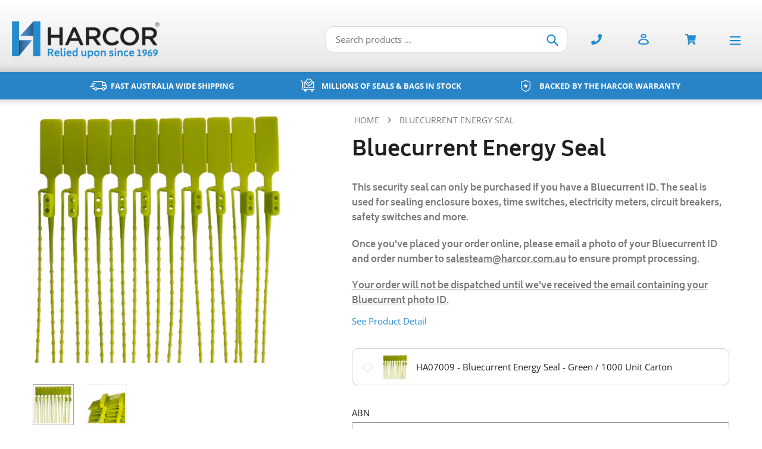

--- FILE ---
content_type: text/html; charset=utf-8
request_url: https://harcor.com.au/products/bluecurrent-energy-seal
body_size: 39448
content:
<!doctype html>
<html class="no-js" lang="en">
<head>
<!-- Global site tag (gtag.js) - Google Analytics -->
<script async src="https://www.googletagmanager.com/gtag/js?id=G-GJRNN2R8PQ"></script>
<script>
  window.dataLayer = window.dataLayer || [];
  function gtag(){dataLayer.push(arguments);}
  gtag('js', new Date());

  gtag('config', 'G-GJRNN2R8PQ',{ 'debug_mode':true });
</script>
<!-- Google Tag Manager -->
<script>(function(w,d,s,l,i){w[l]=w[l]||[];w[l].push({'gtm.start':
new Date().getTime(),event:'gtm.js'});var f=d.getElementsByTagName(s)[0],
j=d.createElement(s),dl=l!='dataLayer'?'&l='+l:'';j.async=true;j.src=
'https://www.googletagmanager.com/gtm.js?id='+i+dl;f.parentNode.insertBefore(j,f);
})(window,document,'script','dataLayer','GTM-TXJDCZ6');</script>
<!-- End Google Tag Manager -->
  <meta name="google-site-verification" content="VgmYoqYrT0GhNn8xcaY0lb1zTYEZLE5u8ze5TCApRZA" />
  <meta charset="utf-8">
  <meta http-equiv="X-UA-Compatible" content="IE=edge,chrome=1">
  <meta name="viewport" content="width=device-width, initial-scale=1.0">
  <meta name="theme-color" content="#248ccf">


<link rel="canonical" href="https://harcor.com.au/products/bluecurrent-energy-seal" />

<link rel="shortcut icon" href="//harcor.com.au/cdn/shop/files/Favicon.png?v=1613686866&width=32" type="image/png"><title>Bluecurrent Energy Seal
&ndash; Harcor Security Seals</title><meta name="description" content="This security seal can only be purchased if you have a Bluecurrent ID. The seal is used for sealing enclosure boxes, time switches, electricity meters, circuit breakers, safety switches and more. Vector Seals Once you&#39;ve placed your order online, please email a photo of your Bluecurrent ID and order number to salesteam"><!-- /snippets/social-meta-tags.liquid -->




<meta property="og:site_name" content="Harcor Security Seals">
<meta property="og:url" content="https://harcor.com.au/products/bluecurrent-energy-seal">
<meta property="og:title" content="Bluecurrent Energy Seal">
<meta property="og:type" content="product">
<meta property="og:description" content="This security seal can only be purchased if you have a Bluecurrent ID. The seal is used for sealing enclosure boxes, time switches, electricity meters, circuit breakers, safety switches and more. Vector Seals Once you&#39;ve placed your order online, please email a photo of your Bluecurrent ID and order number to salesteam">

  <meta property="og:price:amount" content="132.00">
  <meta property="og:price:currency" content="AUD">

<meta property="og:image" content="http://harcor.com.au/cdn/shop/files/VectorSecuritySeal-1.jpg?v=1712724202&width=1200"><meta property="og:image" content="http://harcor.com.au/cdn/shop/files/VectorSecuritySeal-3.jpg?v=1712724202&width=1200">
<meta property="og:image:secure_url" content="https://harcor.com.au/cdn/shop/files/VectorSecuritySeal-1.jpg?v=1712724202&width=1200"><meta property="og:image:secure_url" content="https://harcor.com.au/cdn/shop/files/VectorSecuritySeal-3.jpg?v=1712724202&width=1200">


<meta name="twitter:card" content="summary_large_image">
<meta name="twitter:title" content="Bluecurrent Energy Seal">
<meta name="twitter:description" content="This security seal can only be purchased if you have a Bluecurrent ID. The seal is used for sealing enclosure boxes, time switches, electricity meters, circuit breakers, safety switches and more. Vector Seals Once you&#39;ve placed your order online, please email a photo of your Bluecurrent ID and order number to salesteam">


  <link href="//harcor.com.au/cdn/shop/t/15/assets/theme.scss.css?v=30707204191748685631765769852" rel="stylesheet" type="text/css" media="all" />
  <link href="//harcor.com.au/cdn/shop/t/15/assets/main.min.css?v=110841126777950159821739782297" rel="stylesheet" type="text/css" media="all" />

  <script src="//harcor.com.au/cdn/shop/t/15/assets/main.min.js?v=70381260717995114711739760662" type="text/javascript"></script>

  <script>
    var theme = {
      breakpoints: {
        narrowscreen: 500,
        medium: 750,
        large: 990,
        widescreen: 1400
      },
      strings: {
        addToCart: "Add to cart",
        soldOut: "Sold out",
        unavailable: "Unavailable",
        regularPrice: "Regular price",
        salePrice: "Sale price",
        sale: "Sale",
        showMore: "Show More",
        showLess: "Show Less",
        addressError: "Error looking up that address",
        addressNoResults: "No results for that address",
        addressQueryLimit: "You have exceeded the Google API usage limit. Consider upgrading to a \u003ca href=\"https:\/\/developers.google.com\/maps\/premium\/usage-limits\"\u003ePremium Plan\u003c\/a\u003e.",
        authError: "There was a problem authenticating your Google Maps account.",
        newWindow: "Opens in a new window.",
        external: "Opens external website.",
        newWindowExternal: "Opens external website in a new window.",
        removeLabel: "Remove [product]",
        update: "Update",
        quantity: "Quantity",
        discountedTotal: "Discounted total",
        regularTotal: "Regular total",
        priceColumn: "See Price column for discount details.",
        quantityMinimumMessage: "Quantity must be 1 or more",
        quantityMaximumMessage: "Stock exceeded, please reduce the quantity",  
        cartError: "There was an error while updating your cart. Please try again.",
        removedItemMessage: "Removed \u003cspan class=\"cart__removed-product-details\"\u003e([quantity]) [link]\u003c\/span\u003e from your cart.",
        unitPrice: "Unit price",
        unitPriceSeparator: "per",
        oneCartCount: "1 item",
        otherCartCount: "[count] items",
        quantityLabel: "Quantity: [count]"
      },
      moneyFormat: "${{amount}}",
      moneyFormatWithCurrency: "${{amount}} AUD"
    }

    document.documentElement.className = document.documentElement.className.replace('no-js', 'js');
  </script><script src="//harcor.com.au/cdn/shop/t/15/assets/vendor.min.js?v=2433734352349585881733098328" defer="defer"></script>
  <script src="//harcor.com.au/cdn/shop/t/15/assets/theme.min.js?v=63632144494926355081739782296" defer="defer"></script>

  <script>window.performance && window.performance.mark && window.performance.mark('shopify.content_for_header.start');</script><meta id="shopify-digital-wallet" name="shopify-digital-wallet" content="/26881228884/digital_wallets/dialog">
<link rel="alternate" type="application/json+oembed" href="https://harcor.com.au/products/bluecurrent-energy-seal.oembed">
<script async="async" src="/checkouts/internal/preloads.js?locale=en-AU"></script>
<script id="shopify-features" type="application/json">{"accessToken":"2a0bc89f5ca878513b6bca3440a54a1d","betas":["rich-media-storefront-analytics"],"domain":"harcor.com.au","predictiveSearch":true,"shopId":26881228884,"locale":"en"}</script>
<script>var Shopify = Shopify || {};
Shopify.shop = "dev-harcor.myshopify.com";
Shopify.locale = "en";
Shopify.currency = {"active":"AUD","rate":"1.0"};
Shopify.country = "AU";
Shopify.theme = {"name":"Harcor 2.0","id":173516030245,"schema_name":"Harcor","schema_version":"2.0.0","theme_store_id":796,"role":"main"};
Shopify.theme.handle = "null";
Shopify.theme.style = {"id":null,"handle":null};
Shopify.cdnHost = "harcor.com.au/cdn";
Shopify.routes = Shopify.routes || {};
Shopify.routes.root = "/";</script>
<script type="module">!function(o){(o.Shopify=o.Shopify||{}).modules=!0}(window);</script>
<script>!function(o){function n(){var o=[];function n(){o.push(Array.prototype.slice.apply(arguments))}return n.q=o,n}var t=o.Shopify=o.Shopify||{};t.loadFeatures=n(),t.autoloadFeatures=n()}(window);</script>
<script id="shop-js-analytics" type="application/json">{"pageType":"product"}</script>
<script defer="defer" async type="module" src="//harcor.com.au/cdn/shopifycloud/shop-js/modules/v2/client.init-shop-cart-sync_BdyHc3Nr.en.esm.js"></script>
<script defer="defer" async type="module" src="//harcor.com.au/cdn/shopifycloud/shop-js/modules/v2/chunk.common_Daul8nwZ.esm.js"></script>
<script type="module">
  await import("//harcor.com.au/cdn/shopifycloud/shop-js/modules/v2/client.init-shop-cart-sync_BdyHc3Nr.en.esm.js");
await import("//harcor.com.au/cdn/shopifycloud/shop-js/modules/v2/chunk.common_Daul8nwZ.esm.js");

  window.Shopify.SignInWithShop?.initShopCartSync?.({"fedCMEnabled":true,"windoidEnabled":true});

</script>
<script>(function() {
  var isLoaded = false;
  function asyncLoad() {
    if (isLoaded) return;
    isLoaded = true;
    var urls = ["\/\/secure.apps.shappify.com\/apps\/csp\/customer_pricing.php?shop=dev-harcor.myshopify.com","https:\/\/cp.boldapps.net\/csp_install_check.js?shop=dev-harcor.myshopify.com","https:\/\/cp.boldapps.net\/js\/cspqb.js?shop=dev-harcor.myshopify.com"];
    for (var i = 0; i < urls.length; i++) {
      var s = document.createElement('script');
      s.type = 'text/javascript';
      s.async = true;
      s.src = urls[i];
      var x = document.getElementsByTagName('script')[0];
      x.parentNode.insertBefore(s, x);
    }
  };
  if(window.attachEvent) {
    window.attachEvent('onload', asyncLoad);
  } else {
    window.addEventListener('load', asyncLoad, false);
  }
})();</script>
<script id="__st">var __st={"a":26881228884,"offset":39600,"reqid":"8d6b405d-b8c7-4f8f-b389-20972d15c55f-1769005747","pageurl":"harcor.com.au\/products\/bluecurrent-energy-seal","u":"549711c26db9","p":"product","rtyp":"product","rid":9221580521765};</script>
<script>window.ShopifyPaypalV4VisibilityTracking = true;</script>
<script id="captcha-bootstrap">!function(){'use strict';const t='contact',e='account',n='new_comment',o=[[t,t],['blogs',n],['comments',n],[t,'customer']],c=[[e,'customer_login'],[e,'guest_login'],[e,'recover_customer_password'],[e,'create_customer']],r=t=>t.map((([t,e])=>`form[action*='/${t}']:not([data-nocaptcha='true']) input[name='form_type'][value='${e}']`)).join(','),a=t=>()=>t?[...document.querySelectorAll(t)].map((t=>t.form)):[];function s(){const t=[...o],e=r(t);return a(e)}const i='password',u='form_key',d=['recaptcha-v3-token','g-recaptcha-response','h-captcha-response',i],f=()=>{try{return window.sessionStorage}catch{return}},m='__shopify_v',_=t=>t.elements[u];function p(t,e,n=!1){try{const o=window.sessionStorage,c=JSON.parse(o.getItem(e)),{data:r}=function(t){const{data:e,action:n}=t;return t[m]||n?{data:e,action:n}:{data:t,action:n}}(c);for(const[e,n]of Object.entries(r))t.elements[e]&&(t.elements[e].value=n);n&&o.removeItem(e)}catch(o){console.error('form repopulation failed',{error:o})}}const l='form_type',E='cptcha';function T(t){t.dataset[E]=!0}const w=window,h=w.document,L='Shopify',v='ce_forms',y='captcha';let A=!1;((t,e)=>{const n=(g='f06e6c50-85a8-45c8-87d0-21a2b65856fe',I='https://cdn.shopify.com/shopifycloud/storefront-forms-hcaptcha/ce_storefront_forms_captcha_hcaptcha.v1.5.2.iife.js',D={infoText:'Protected by hCaptcha',privacyText:'Privacy',termsText:'Terms'},(t,e,n)=>{const o=w[L][v],c=o.bindForm;if(c)return c(t,g,e,D).then(n);var r;o.q.push([[t,g,e,D],n]),r=I,A||(h.body.append(Object.assign(h.createElement('script'),{id:'captcha-provider',async:!0,src:r})),A=!0)});var g,I,D;w[L]=w[L]||{},w[L][v]=w[L][v]||{},w[L][v].q=[],w[L][y]=w[L][y]||{},w[L][y].protect=function(t,e){n(t,void 0,e),T(t)},Object.freeze(w[L][y]),function(t,e,n,w,h,L){const[v,y,A,g]=function(t,e,n){const i=e?o:[],u=t?c:[],d=[...i,...u],f=r(d),m=r(i),_=r(d.filter((([t,e])=>n.includes(e))));return[a(f),a(m),a(_),s()]}(w,h,L),I=t=>{const e=t.target;return e instanceof HTMLFormElement?e:e&&e.form},D=t=>v().includes(t);t.addEventListener('submit',(t=>{const e=I(t);if(!e)return;const n=D(e)&&!e.dataset.hcaptchaBound&&!e.dataset.recaptchaBound,o=_(e),c=g().includes(e)&&(!o||!o.value);(n||c)&&t.preventDefault(),c&&!n&&(function(t){try{if(!f())return;!function(t){const e=f();if(!e)return;const n=_(t);if(!n)return;const o=n.value;o&&e.removeItem(o)}(t);const e=Array.from(Array(32),(()=>Math.random().toString(36)[2])).join('');!function(t,e){_(t)||t.append(Object.assign(document.createElement('input'),{type:'hidden',name:u})),t.elements[u].value=e}(t,e),function(t,e){const n=f();if(!n)return;const o=[...t.querySelectorAll(`input[type='${i}']`)].map((({name:t})=>t)),c=[...d,...o],r={};for(const[a,s]of new FormData(t).entries())c.includes(a)||(r[a]=s);n.setItem(e,JSON.stringify({[m]:1,action:t.action,data:r}))}(t,e)}catch(e){console.error('failed to persist form',e)}}(e),e.submit())}));const S=(t,e)=>{t&&!t.dataset[E]&&(n(t,e.some((e=>e===t))),T(t))};for(const o of['focusin','change'])t.addEventListener(o,(t=>{const e=I(t);D(e)&&S(e,y())}));const B=e.get('form_key'),M=e.get(l),P=B&&M;t.addEventListener('DOMContentLoaded',(()=>{const t=y();if(P)for(const e of t)e.elements[l].value===M&&p(e,B);[...new Set([...A(),...v().filter((t=>'true'===t.dataset.shopifyCaptcha))])].forEach((e=>S(e,t)))}))}(h,new URLSearchParams(w.location.search),n,t,e,['guest_login'])})(!0,!0)}();</script>
<script integrity="sha256-4kQ18oKyAcykRKYeNunJcIwy7WH5gtpwJnB7kiuLZ1E=" data-source-attribution="shopify.loadfeatures" defer="defer" src="//harcor.com.au/cdn/shopifycloud/storefront/assets/storefront/load_feature-a0a9edcb.js" crossorigin="anonymous"></script>
<script data-source-attribution="shopify.dynamic_checkout.dynamic.init">var Shopify=Shopify||{};Shopify.PaymentButton=Shopify.PaymentButton||{isStorefrontPortableWallets:!0,init:function(){window.Shopify.PaymentButton.init=function(){};var t=document.createElement("script");t.src="https://harcor.com.au/cdn/shopifycloud/portable-wallets/latest/portable-wallets.en.js",t.type="module",document.head.appendChild(t)}};
</script>
<script data-source-attribution="shopify.dynamic_checkout.buyer_consent">
  function portableWalletsHideBuyerConsent(e){var t=document.getElementById("shopify-buyer-consent"),n=document.getElementById("shopify-subscription-policy-button");t&&n&&(t.classList.add("hidden"),t.setAttribute("aria-hidden","true"),n.removeEventListener("click",e))}function portableWalletsShowBuyerConsent(e){var t=document.getElementById("shopify-buyer-consent"),n=document.getElementById("shopify-subscription-policy-button");t&&n&&(t.classList.remove("hidden"),t.removeAttribute("aria-hidden"),n.addEventListener("click",e))}window.Shopify?.PaymentButton&&(window.Shopify.PaymentButton.hideBuyerConsent=portableWalletsHideBuyerConsent,window.Shopify.PaymentButton.showBuyerConsent=portableWalletsShowBuyerConsent);
</script>
<script data-source-attribution="shopify.dynamic_checkout.cart.bootstrap">document.addEventListener("DOMContentLoaded",(function(){function t(){return document.querySelector("shopify-accelerated-checkout-cart, shopify-accelerated-checkout")}if(t())Shopify.PaymentButton.init();else{new MutationObserver((function(e,n){t()&&(Shopify.PaymentButton.init(),n.disconnect())})).observe(document.body,{childList:!0,subtree:!0})}}));
</script>

<script>window.performance && window.performance.mark && window.performance.mark('shopify.content_for_header.end');</script>
<script id="bold-platform-data" type="application/json">
    {
        "shop": {
            "domain": "harcor.com.au",
            "permanent_domain": "dev-harcor.myshopify.com",
            "url": "https://harcor.com.au",
            "secure_url": "https://harcor.com.au",
            "money_format": "${{amount}}",
            "currency": "AUD"
        },
        "customer": {
            "id": null,
            "tags": null
        },
        "cart": {"note":null,"attributes":{},"original_total_price":0,"total_price":0,"total_discount":0,"total_weight":0.0,"item_count":0,"items":[],"requires_shipping":false,"currency":"AUD","items_subtotal_price":0,"cart_level_discount_applications":[],"checkout_charge_amount":0},
        "template": "product",
        "product": {"id":9221580521765,"title":"Bluecurrent Energy Seal","handle":"bluecurrent-energy-seal","description":"\u003cp\u003eThis security seal can only be purchased if you have a Bluecurrent ID. The seal is used for sealing enclosure boxes, time switches, electricity meters, circuit breakers, safety switches and more. \u003cspan style=\"color: rgb(255, 255, 255);\"\u003eVector Seals\u003c\/span\u003e\u003c\/p\u003e\n\u003cp\u003e\u003cstrong\u003eOnce you've placed your order online, please email a photo of your Bluecurrent ID and order number to \u003cspan style=\"text-decoration: underline;\"\u003esalesteam@harcor.com.au\u003c\/span\u003e to ensure prompt processing. \u003c\/strong\u003e\u003c\/p\u003e\n\u003cp\u003e\u003cstrong\u003e\u003cspan style=\"text-decoration: underline;\"\u003eYour order will not be dispatched until we've received the email containing your Bluecurrent photo ID.\u003c\/span\u003e\u003c\/strong\u003e\u003c\/p\u003e","published_at":"2024-05-15T11:52:15+10:00","created_at":"2024-04-10T14:32:57+10:00","vendor":"Harcor","type":"Security Seals","tags":[],"price":13200,"price_min":13200,"price_max":13200,"available":true,"price_varies":false,"compare_at_price":null,"compare_at_price_min":0,"compare_at_price_max":0,"compare_at_price_varies":false,"variants":[{"id":48502419980581,"title":"Green \/ 1000 Unit Carton","option1":"Green","option2":"1000 Unit Carton","option3":null,"sku":"HA07009","requires_shipping":true,"taxable":true,"featured_image":{"id":45526045131045,"product_id":9221580521765,"position":1,"created_at":"2024-04-10T14:43:04+10:00","updated_at":"2024-04-10T14:43:22+10:00","alt":null,"width":600,"height":600,"src":"\/\/harcor.com.au\/cdn\/shop\/files\/VectorSecuritySeal-1.jpg?v=1712724202","variant_ids":[48502419980581]},"available":true,"name":"Bluecurrent Energy Seal - Green \/ 1000 Unit Carton","public_title":"Green \/ 1000 Unit Carton","options":["Green","1000 Unit Carton"],"price":13200,"weight":800,"compare_at_price":null,"inventory_management":"shopify","barcode":null,"featured_media":{"alt":null,"id":38108523462949,"position":1,"preview_image":{"aspect_ratio":1.0,"height":600,"width":600,"src":"\/\/harcor.com.au\/cdn\/shop\/files\/VectorSecuritySeal-1.jpg?v=1712724202"}},"requires_selling_plan":false,"selling_plan_allocations":[]}],"images":["\/\/harcor.com.au\/cdn\/shop\/files\/VectorSecuritySeal-1.jpg?v=1712724202","\/\/harcor.com.au\/cdn\/shop\/files\/VectorSecuritySeal-3.jpg?v=1712724202"],"featured_image":"\/\/harcor.com.au\/cdn\/shop\/files\/VectorSecuritySeal-1.jpg?v=1712724202","options":["Colour","Package"],"media":[{"alt":null,"id":38108523462949,"position":1,"preview_image":{"aspect_ratio":1.0,"height":600,"width":600,"src":"\/\/harcor.com.au\/cdn\/shop\/files\/VectorSecuritySeal-1.jpg?v=1712724202"},"aspect_ratio":1.0,"height":600,"media_type":"image","src":"\/\/harcor.com.au\/cdn\/shop\/files\/VectorSecuritySeal-1.jpg?v=1712724202","width":600},{"alt":null,"id":38108523397413,"position":2,"preview_image":{"aspect_ratio":1.0,"height":600,"width":600,"src":"\/\/harcor.com.au\/cdn\/shop\/files\/VectorSecuritySeal-3.jpg?v=1712724202"},"aspect_ratio":1.0,"height":600,"media_type":"image","src":"\/\/harcor.com.au\/cdn\/shop\/files\/VectorSecuritySeal-3.jpg?v=1712724202","width":600}],"requires_selling_plan":false,"selling_plan_groups":[],"content":"\u003cp\u003eThis security seal can only be purchased if you have a Bluecurrent ID. The seal is used for sealing enclosure boxes, time switches, electricity meters, circuit breakers, safety switches and more. \u003cspan style=\"color: rgb(255, 255, 255);\"\u003eVector Seals\u003c\/span\u003e\u003c\/p\u003e\n\u003cp\u003e\u003cstrong\u003eOnce you've placed your order online, please email a photo of your Bluecurrent ID and order number to \u003cspan style=\"text-decoration: underline;\"\u003esalesteam@harcor.com.au\u003c\/span\u003e to ensure prompt processing. \u003c\/strong\u003e\u003c\/p\u003e\n\u003cp\u003e\u003cstrong\u003e\u003cspan style=\"text-decoration: underline;\"\u003eYour order will not be dispatched until we've received the email containing your Bluecurrent photo ID.\u003c\/span\u003e\u003c\/strong\u003e\u003c\/p\u003e"},
        "collection": null
    }
</script>
<style>
    .money[data-product-id], .money[data-product-handle], .money[data-variant-id], .money[data-line-index], .money[data-cart-total] {
        animation: moneyAnimation 0s 2s forwards;
        visibility: hidden;
    }
    @keyframes moneyAnimation {
        to   { visibility: visible; }
    }
</style>

<script src="https://static.boldcommerce.com/bold-platform/sf/pr.js" type="text/javascript"></script><div id="shopify-section-filter-menu-settings" class="shopify-section">




</div>
<link href="https://monorail-edge.shopifysvc.com" rel="dns-prefetch">
<script>(function(){if ("sendBeacon" in navigator && "performance" in window) {try {var session_token_from_headers = performance.getEntriesByType('navigation')[0].serverTiming.find(x => x.name == '_s').description;} catch {var session_token_from_headers = undefined;}var session_cookie_matches = document.cookie.match(/_shopify_s=([^;]*)/);var session_token_from_cookie = session_cookie_matches && session_cookie_matches.length === 2 ? session_cookie_matches[1] : "";var session_token = session_token_from_headers || session_token_from_cookie || "";function handle_abandonment_event(e) {var entries = performance.getEntries().filter(function(entry) {return /monorail-edge.shopifysvc.com/.test(entry.name);});if (!window.abandonment_tracked && entries.length === 0) {window.abandonment_tracked = true;var currentMs = Date.now();var navigation_start = performance.timing.navigationStart;var payload = {shop_id: 26881228884,url: window.location.href,navigation_start,duration: currentMs - navigation_start,session_token,page_type: "product"};window.navigator.sendBeacon("https://monorail-edge.shopifysvc.com/v1/produce", JSON.stringify({schema_id: "online_store_buyer_site_abandonment/1.1",payload: payload,metadata: {event_created_at_ms: currentMs,event_sent_at_ms: currentMs}}));}}window.addEventListener('pagehide', handle_abandonment_event);}}());</script>
<script id="web-pixels-manager-setup">(function e(e,d,r,n,o){if(void 0===o&&(o={}),!Boolean(null===(a=null===(i=window.Shopify)||void 0===i?void 0:i.analytics)||void 0===a?void 0:a.replayQueue)){var i,a;window.Shopify=window.Shopify||{};var t=window.Shopify;t.analytics=t.analytics||{};var s=t.analytics;s.replayQueue=[],s.publish=function(e,d,r){return s.replayQueue.push([e,d,r]),!0};try{self.performance.mark("wpm:start")}catch(e){}var l=function(){var e={modern:/Edge?\/(1{2}[4-9]|1[2-9]\d|[2-9]\d{2}|\d{4,})\.\d+(\.\d+|)|Firefox\/(1{2}[4-9]|1[2-9]\d|[2-9]\d{2}|\d{4,})\.\d+(\.\d+|)|Chrom(ium|e)\/(9{2}|\d{3,})\.\d+(\.\d+|)|(Maci|X1{2}).+ Version\/(15\.\d+|(1[6-9]|[2-9]\d|\d{3,})\.\d+)([,.]\d+|)( \(\w+\)|)( Mobile\/\w+|) Safari\/|Chrome.+OPR\/(9{2}|\d{3,})\.\d+\.\d+|(CPU[ +]OS|iPhone[ +]OS|CPU[ +]iPhone|CPU IPhone OS|CPU iPad OS)[ +]+(15[._]\d+|(1[6-9]|[2-9]\d|\d{3,})[._]\d+)([._]\d+|)|Android:?[ /-](13[3-9]|1[4-9]\d|[2-9]\d{2}|\d{4,})(\.\d+|)(\.\d+|)|Android.+Firefox\/(13[5-9]|1[4-9]\d|[2-9]\d{2}|\d{4,})\.\d+(\.\d+|)|Android.+Chrom(ium|e)\/(13[3-9]|1[4-9]\d|[2-9]\d{2}|\d{4,})\.\d+(\.\d+|)|SamsungBrowser\/([2-9]\d|\d{3,})\.\d+/,legacy:/Edge?\/(1[6-9]|[2-9]\d|\d{3,})\.\d+(\.\d+|)|Firefox\/(5[4-9]|[6-9]\d|\d{3,})\.\d+(\.\d+|)|Chrom(ium|e)\/(5[1-9]|[6-9]\d|\d{3,})\.\d+(\.\d+|)([\d.]+$|.*Safari\/(?![\d.]+ Edge\/[\d.]+$))|(Maci|X1{2}).+ Version\/(10\.\d+|(1[1-9]|[2-9]\d|\d{3,})\.\d+)([,.]\d+|)( \(\w+\)|)( Mobile\/\w+|) Safari\/|Chrome.+OPR\/(3[89]|[4-9]\d|\d{3,})\.\d+\.\d+|(CPU[ +]OS|iPhone[ +]OS|CPU[ +]iPhone|CPU IPhone OS|CPU iPad OS)[ +]+(10[._]\d+|(1[1-9]|[2-9]\d|\d{3,})[._]\d+)([._]\d+|)|Android:?[ /-](13[3-9]|1[4-9]\d|[2-9]\d{2}|\d{4,})(\.\d+|)(\.\d+|)|Mobile Safari.+OPR\/([89]\d|\d{3,})\.\d+\.\d+|Android.+Firefox\/(13[5-9]|1[4-9]\d|[2-9]\d{2}|\d{4,})\.\d+(\.\d+|)|Android.+Chrom(ium|e)\/(13[3-9]|1[4-9]\d|[2-9]\d{2}|\d{4,})\.\d+(\.\d+|)|Android.+(UC? ?Browser|UCWEB|U3)[ /]?(15\.([5-9]|\d{2,})|(1[6-9]|[2-9]\d|\d{3,})\.\d+)\.\d+|SamsungBrowser\/(5\.\d+|([6-9]|\d{2,})\.\d+)|Android.+MQ{2}Browser\/(14(\.(9|\d{2,})|)|(1[5-9]|[2-9]\d|\d{3,})(\.\d+|))(\.\d+|)|K[Aa][Ii]OS\/(3\.\d+|([4-9]|\d{2,})\.\d+)(\.\d+|)/},d=e.modern,r=e.legacy,n=navigator.userAgent;return n.match(d)?"modern":n.match(r)?"legacy":"unknown"}(),u="modern"===l?"modern":"legacy",c=(null!=n?n:{modern:"",legacy:""})[u],f=function(e){return[e.baseUrl,"/wpm","/b",e.hashVersion,"modern"===e.buildTarget?"m":"l",".js"].join("")}({baseUrl:d,hashVersion:r,buildTarget:u}),m=function(e){var d=e.version,r=e.bundleTarget,n=e.surface,o=e.pageUrl,i=e.monorailEndpoint;return{emit:function(e){var a=e.status,t=e.errorMsg,s=(new Date).getTime(),l=JSON.stringify({metadata:{event_sent_at_ms:s},events:[{schema_id:"web_pixels_manager_load/3.1",payload:{version:d,bundle_target:r,page_url:o,status:a,surface:n,error_msg:t},metadata:{event_created_at_ms:s}}]});if(!i)return console&&console.warn&&console.warn("[Web Pixels Manager] No Monorail endpoint provided, skipping logging."),!1;try{return self.navigator.sendBeacon.bind(self.navigator)(i,l)}catch(e){}var u=new XMLHttpRequest;try{return u.open("POST",i,!0),u.setRequestHeader("Content-Type","text/plain"),u.send(l),!0}catch(e){return console&&console.warn&&console.warn("[Web Pixels Manager] Got an unhandled error while logging to Monorail."),!1}}}}({version:r,bundleTarget:l,surface:e.surface,pageUrl:self.location.href,monorailEndpoint:e.monorailEndpoint});try{o.browserTarget=l,function(e){var d=e.src,r=e.async,n=void 0===r||r,o=e.onload,i=e.onerror,a=e.sri,t=e.scriptDataAttributes,s=void 0===t?{}:t,l=document.createElement("script"),u=document.querySelector("head"),c=document.querySelector("body");if(l.async=n,l.src=d,a&&(l.integrity=a,l.crossOrigin="anonymous"),s)for(var f in s)if(Object.prototype.hasOwnProperty.call(s,f))try{l.dataset[f]=s[f]}catch(e){}if(o&&l.addEventListener("load",o),i&&l.addEventListener("error",i),u)u.appendChild(l);else{if(!c)throw new Error("Did not find a head or body element to append the script");c.appendChild(l)}}({src:f,async:!0,onload:function(){if(!function(){var e,d;return Boolean(null===(d=null===(e=window.Shopify)||void 0===e?void 0:e.analytics)||void 0===d?void 0:d.initialized)}()){var d=window.webPixelsManager.init(e)||void 0;if(d){var r=window.Shopify.analytics;r.replayQueue.forEach((function(e){var r=e[0],n=e[1],o=e[2];d.publishCustomEvent(r,n,o)})),r.replayQueue=[],r.publish=d.publishCustomEvent,r.visitor=d.visitor,r.initialized=!0}}},onerror:function(){return m.emit({status:"failed",errorMsg:"".concat(f," has failed to load")})},sri:function(e){var d=/^sha384-[A-Za-z0-9+/=]+$/;return"string"==typeof e&&d.test(e)}(c)?c:"",scriptDataAttributes:o}),m.emit({status:"loading"})}catch(e){m.emit({status:"failed",errorMsg:(null==e?void 0:e.message)||"Unknown error"})}}})({shopId: 26881228884,storefrontBaseUrl: "https://harcor.com.au",extensionsBaseUrl: "https://extensions.shopifycdn.com/cdn/shopifycloud/web-pixels-manager",monorailEndpoint: "https://monorail-edge.shopifysvc.com/unstable/produce_batch",surface: "storefront-renderer",enabledBetaFlags: ["2dca8a86"],webPixelsConfigList: [{"id":"831324453","configuration":"{\"config\":\"{\\\"pixel_id\\\":\\\"G-GJRNN2R8PQ\\\",\\\"gtag_events\\\":[{\\\"type\\\":\\\"purchase\\\",\\\"action_label\\\":\\\"G-GJRNN2R8PQ\\\"},{\\\"type\\\":\\\"page_view\\\",\\\"action_label\\\":\\\"G-GJRNN2R8PQ\\\"},{\\\"type\\\":\\\"view_item\\\",\\\"action_label\\\":\\\"G-GJRNN2R8PQ\\\"},{\\\"type\\\":\\\"search\\\",\\\"action_label\\\":\\\"G-GJRNN2R8PQ\\\"},{\\\"type\\\":\\\"add_to_cart\\\",\\\"action_label\\\":\\\"G-GJRNN2R8PQ\\\"},{\\\"type\\\":\\\"begin_checkout\\\",\\\"action_label\\\":\\\"G-GJRNN2R8PQ\\\"},{\\\"type\\\":\\\"add_payment_info\\\",\\\"action_label\\\":\\\"G-GJRNN2R8PQ\\\"}],\\\"enable_monitoring_mode\\\":false}\"}","eventPayloadVersion":"v1","runtimeContext":"OPEN","scriptVersion":"b2a88bafab3e21179ed38636efcd8a93","type":"APP","apiClientId":1780363,"privacyPurposes":[],"dataSharingAdjustments":{"protectedCustomerApprovalScopes":["read_customer_address","read_customer_email","read_customer_name","read_customer_personal_data","read_customer_phone"]}},{"id":"shopify-app-pixel","configuration":"{}","eventPayloadVersion":"v1","runtimeContext":"STRICT","scriptVersion":"0450","apiClientId":"shopify-pixel","type":"APP","privacyPurposes":["ANALYTICS","MARKETING"]},{"id":"shopify-custom-pixel","eventPayloadVersion":"v1","runtimeContext":"LAX","scriptVersion":"0450","apiClientId":"shopify-pixel","type":"CUSTOM","privacyPurposes":["ANALYTICS","MARKETING"]}],isMerchantRequest: false,initData: {"shop":{"name":"Harcor Security Seals","paymentSettings":{"currencyCode":"AUD"},"myshopifyDomain":"dev-harcor.myshopify.com","countryCode":"AU","storefrontUrl":"https:\/\/harcor.com.au"},"customer":null,"cart":null,"checkout":null,"productVariants":[{"price":{"amount":132.0,"currencyCode":"AUD"},"product":{"title":"Bluecurrent Energy Seal","vendor":"Harcor","id":"9221580521765","untranslatedTitle":"Bluecurrent Energy Seal","url":"\/products\/bluecurrent-energy-seal","type":"Security Seals"},"id":"48502419980581","image":{"src":"\/\/harcor.com.au\/cdn\/shop\/files\/VectorSecuritySeal-1.jpg?v=1712724202"},"sku":"HA07009","title":"Green \/ 1000 Unit Carton","untranslatedTitle":"Green \/ 1000 Unit Carton"}],"purchasingCompany":null},},"https://harcor.com.au/cdn","fcfee988w5aeb613cpc8e4bc33m6693e112",{"modern":"","legacy":""},{"shopId":"26881228884","storefrontBaseUrl":"https:\/\/harcor.com.au","extensionBaseUrl":"https:\/\/extensions.shopifycdn.com\/cdn\/shopifycloud\/web-pixels-manager","surface":"storefront-renderer","enabledBetaFlags":"[\"2dca8a86\"]","isMerchantRequest":"false","hashVersion":"fcfee988w5aeb613cpc8e4bc33m6693e112","publish":"custom","events":"[[\"page_viewed\",{}],[\"product_viewed\",{\"productVariant\":{\"price\":{\"amount\":132.0,\"currencyCode\":\"AUD\"},\"product\":{\"title\":\"Bluecurrent Energy Seal\",\"vendor\":\"Harcor\",\"id\":\"9221580521765\",\"untranslatedTitle\":\"Bluecurrent Energy Seal\",\"url\":\"\/products\/bluecurrent-energy-seal\",\"type\":\"Security Seals\"},\"id\":\"48502419980581\",\"image\":{\"src\":\"\/\/harcor.com.au\/cdn\/shop\/files\/VectorSecuritySeal-1.jpg?v=1712724202\"},\"sku\":\"HA07009\",\"title\":\"Green \/ 1000 Unit Carton\",\"untranslatedTitle\":\"Green \/ 1000 Unit Carton\"}}]]"});</script><script>
  window.ShopifyAnalytics = window.ShopifyAnalytics || {};
  window.ShopifyAnalytics.meta = window.ShopifyAnalytics.meta || {};
  window.ShopifyAnalytics.meta.currency = 'AUD';
  var meta = {"product":{"id":9221580521765,"gid":"gid:\/\/shopify\/Product\/9221580521765","vendor":"Harcor","type":"Security Seals","handle":"bluecurrent-energy-seal","variants":[{"id":48502419980581,"price":13200,"name":"Bluecurrent Energy Seal - Green \/ 1000 Unit Carton","public_title":"Green \/ 1000 Unit Carton","sku":"HA07009"}],"remote":false},"page":{"pageType":"product","resourceType":"product","resourceId":9221580521765,"requestId":"8d6b405d-b8c7-4f8f-b389-20972d15c55f-1769005747"}};
  for (var attr in meta) {
    window.ShopifyAnalytics.meta[attr] = meta[attr];
  }
</script>
<script class="analytics">
  (function () {
    var customDocumentWrite = function(content) {
      var jquery = null;

      if (window.jQuery) {
        jquery = window.jQuery;
      } else if (window.Checkout && window.Checkout.$) {
        jquery = window.Checkout.$;
      }

      if (jquery) {
        jquery('body').append(content);
      }
    };

    var hasLoggedConversion = function(token) {
      if (token) {
        return document.cookie.indexOf('loggedConversion=' + token) !== -1;
      }
      return false;
    }

    var setCookieIfConversion = function(token) {
      if (token) {
        var twoMonthsFromNow = new Date(Date.now());
        twoMonthsFromNow.setMonth(twoMonthsFromNow.getMonth() + 2);

        document.cookie = 'loggedConversion=' + token + '; expires=' + twoMonthsFromNow;
      }
    }

    var trekkie = window.ShopifyAnalytics.lib = window.trekkie = window.trekkie || [];
    if (trekkie.integrations) {
      return;
    }
    trekkie.methods = [
      'identify',
      'page',
      'ready',
      'track',
      'trackForm',
      'trackLink'
    ];
    trekkie.factory = function(method) {
      return function() {
        var args = Array.prototype.slice.call(arguments);
        args.unshift(method);
        trekkie.push(args);
        return trekkie;
      };
    };
    for (var i = 0; i < trekkie.methods.length; i++) {
      var key = trekkie.methods[i];
      trekkie[key] = trekkie.factory(key);
    }
    trekkie.load = function(config) {
      trekkie.config = config || {};
      trekkie.config.initialDocumentCookie = document.cookie;
      var first = document.getElementsByTagName('script')[0];
      var script = document.createElement('script');
      script.type = 'text/javascript';
      script.onerror = function(e) {
        var scriptFallback = document.createElement('script');
        scriptFallback.type = 'text/javascript';
        scriptFallback.onerror = function(error) {
                var Monorail = {
      produce: function produce(monorailDomain, schemaId, payload) {
        var currentMs = new Date().getTime();
        var event = {
          schema_id: schemaId,
          payload: payload,
          metadata: {
            event_created_at_ms: currentMs,
            event_sent_at_ms: currentMs
          }
        };
        return Monorail.sendRequest("https://" + monorailDomain + "/v1/produce", JSON.stringify(event));
      },
      sendRequest: function sendRequest(endpointUrl, payload) {
        // Try the sendBeacon API
        if (window && window.navigator && typeof window.navigator.sendBeacon === 'function' && typeof window.Blob === 'function' && !Monorail.isIos12()) {
          var blobData = new window.Blob([payload], {
            type: 'text/plain'
          });

          if (window.navigator.sendBeacon(endpointUrl, blobData)) {
            return true;
          } // sendBeacon was not successful

        } // XHR beacon

        var xhr = new XMLHttpRequest();

        try {
          xhr.open('POST', endpointUrl);
          xhr.setRequestHeader('Content-Type', 'text/plain');
          xhr.send(payload);
        } catch (e) {
          console.log(e);
        }

        return false;
      },
      isIos12: function isIos12() {
        return window.navigator.userAgent.lastIndexOf('iPhone; CPU iPhone OS 12_') !== -1 || window.navigator.userAgent.lastIndexOf('iPad; CPU OS 12_') !== -1;
      }
    };
    Monorail.produce('monorail-edge.shopifysvc.com',
      'trekkie_storefront_load_errors/1.1',
      {shop_id: 26881228884,
      theme_id: 173516030245,
      app_name: "storefront",
      context_url: window.location.href,
      source_url: "//harcor.com.au/cdn/s/trekkie.storefront.cd680fe47e6c39ca5d5df5f0a32d569bc48c0f27.min.js"});

        };
        scriptFallback.async = true;
        scriptFallback.src = '//harcor.com.au/cdn/s/trekkie.storefront.cd680fe47e6c39ca5d5df5f0a32d569bc48c0f27.min.js';
        first.parentNode.insertBefore(scriptFallback, first);
      };
      script.async = true;
      script.src = '//harcor.com.au/cdn/s/trekkie.storefront.cd680fe47e6c39ca5d5df5f0a32d569bc48c0f27.min.js';
      first.parentNode.insertBefore(script, first);
    };
    trekkie.load(
      {"Trekkie":{"appName":"storefront","development":false,"defaultAttributes":{"shopId":26881228884,"isMerchantRequest":null,"themeId":173516030245,"themeCityHash":"446763536510915584","contentLanguage":"en","currency":"AUD","eventMetadataId":"c22231d6-da12-4f18-a1fa-e44762094d82"},"isServerSideCookieWritingEnabled":true,"monorailRegion":"shop_domain","enabledBetaFlags":["65f19447"]},"Session Attribution":{},"S2S":{"facebookCapiEnabled":false,"source":"trekkie-storefront-renderer","apiClientId":580111}}
    );

    var loaded = false;
    trekkie.ready(function() {
      if (loaded) return;
      loaded = true;

      window.ShopifyAnalytics.lib = window.trekkie;

      var originalDocumentWrite = document.write;
      document.write = customDocumentWrite;
      try { window.ShopifyAnalytics.merchantGoogleAnalytics.call(this); } catch(error) {};
      document.write = originalDocumentWrite;

      window.ShopifyAnalytics.lib.page(null,{"pageType":"product","resourceType":"product","resourceId":9221580521765,"requestId":"8d6b405d-b8c7-4f8f-b389-20972d15c55f-1769005747","shopifyEmitted":true});

      var match = window.location.pathname.match(/checkouts\/(.+)\/(thank_you|post_purchase)/)
      var token = match? match[1]: undefined;
      if (!hasLoggedConversion(token)) {
        setCookieIfConversion(token);
        window.ShopifyAnalytics.lib.track("Viewed Product",{"currency":"AUD","variantId":48502419980581,"productId":9221580521765,"productGid":"gid:\/\/shopify\/Product\/9221580521765","name":"Bluecurrent Energy Seal - Green \/ 1000 Unit Carton","price":"132.00","sku":"HA07009","brand":"Harcor","variant":"Green \/ 1000 Unit Carton","category":"Security Seals","nonInteraction":true,"remote":false},undefined,undefined,{"shopifyEmitted":true});
      window.ShopifyAnalytics.lib.track("monorail:\/\/trekkie_storefront_viewed_product\/1.1",{"currency":"AUD","variantId":48502419980581,"productId":9221580521765,"productGid":"gid:\/\/shopify\/Product\/9221580521765","name":"Bluecurrent Energy Seal - Green \/ 1000 Unit Carton","price":"132.00","sku":"HA07009","brand":"Harcor","variant":"Green \/ 1000 Unit Carton","category":"Security Seals","nonInteraction":true,"remote":false,"referer":"https:\/\/harcor.com.au\/products\/bluecurrent-energy-seal"});
      }
    });


        var eventsListenerScript = document.createElement('script');
        eventsListenerScript.async = true;
        eventsListenerScript.src = "//harcor.com.au/cdn/shopifycloud/storefront/assets/shop_events_listener-3da45d37.js";
        document.getElementsByTagName('head')[0].appendChild(eventsListenerScript);

})();</script>
  <script>
  if (!window.ga || (window.ga && typeof window.ga !== 'function')) {
    window.ga = function ga() {
      (window.ga.q = window.ga.q || []).push(arguments);
      if (window.Shopify && window.Shopify.analytics && typeof window.Shopify.analytics.publish === 'function') {
        window.Shopify.analytics.publish("ga_stub_called", {}, {sendTo: "google_osp_migration"});
      }
      console.error("Shopify's Google Analytics stub called with:", Array.from(arguments), "\nSee https://help.shopify.com/manual/promoting-marketing/pixels/pixel-migration#google for more information.");
    };
    if (window.Shopify && window.Shopify.analytics && typeof window.Shopify.analytics.publish === 'function') {
      window.Shopify.analytics.publish("ga_stub_initialized", {}, {sendTo: "google_osp_migration"});
    }
  }
</script>
<script
  defer
  src="https://harcor.com.au/cdn/shopifycloud/perf-kit/shopify-perf-kit-3.0.4.min.js"
  data-application="storefront-renderer"
  data-shop-id="26881228884"
  data-render-region="gcp-us-central1"
  data-page-type="product"
  data-theme-instance-id="173516030245"
  data-theme-name="Harcor"
  data-theme-version="2.0.0"
  data-monorail-region="shop_domain"
  data-resource-timing-sampling-rate="10"
  data-shs="true"
  data-shs-beacon="true"
  data-shs-export-with-fetch="true"
  data-shs-logs-sample-rate="1"
  data-shs-beacon-endpoint="https://harcor.com.au/api/collect"
></script>
</head>

<body class="template-product c font-sans">
  <div id="siteTop"></div>
  <!-- Google Tag Manager (noscript) -->
  <noscript><iframe src="https://www.googletagmanager.com/ns.html?id=GTM-TXJDCZ6"
                    height="0" width="0" style="display:none;visibility:hidden"></iframe></noscript>
  <!-- End Google Tag Manager (noscript) -->

  <a class="in-page-link visually-hidden skip-link" href="#MainContent">Skip to content</a><style data-shopify>

  .cart-popup {
    box-shadow: 1px 1px 10px 2px rgba(238, 238, 238, 0.5);
  }</style><div class="cart-popup-wrapper cart-popup-wrapper--hidden" role="dialog" aria-modal="true" aria-labelledby="CartPopupHeading" data-cart-popup-wrapper>
  <div class="cart-popup" data-cart-popup tabindex="-1">
    <h2 id="CartPopupHeading" class="cart-popup__heading">Just added to your cart</h2>
    <button class="cart-popup__close" aria-label="Close" data-cart-popup-close><svg aria-hidden="true" focusable="false" role="presentation" class="icon icon-close" viewBox="0 0 40 40"><path d="M23.868 20.015L39.117 4.78c1.11-1.108 1.11-2.77 0-3.877-1.109-1.108-2.773-1.108-3.882 0L19.986 16.137 4.737.904C3.628-.204 1.965-.204.856.904c-1.11 1.108-1.11 2.77 0 3.877l15.249 15.234L.855 35.248c-1.108 1.108-1.108 2.77 0 3.877.555.554 1.248.831 1.942.831s1.386-.277 1.94-.83l15.25-15.234 15.248 15.233c.555.554 1.248.831 1.941.831s1.387-.277 1.941-.83c1.11-1.109 1.11-2.77 0-3.878L23.868 20.015z" class="layer"/></svg></button>

    <div class="cart-popup-item">
      <div class="cart-popup-item__image-wrapper hide" data-cart-popup-image-wrapper>
        <div class="cart-popup-item__image cart-popup-item__image--placeholder" data-cart-popup-image-placeholder>
          <div data-placeholder-size></div>
          <div class="placeholder-background placeholder-background--animation"></div>
        </div>
      </div>
      <div class="cart-popup-item__description">
        <div>
          <div class="cart-popup-item__title" data-cart-popup-title></div>
          <ul class="product-details" aria-label="Product details" data-cart-popup-product-details></ul>
        </div>
        <div class="cart-popup-item__quantity">
          <span class="visually-hidden" data-cart-popup-quantity-label></span>
          <span aria-hidden="true">Qty:</span>
          <span aria-hidden="true" data-cart-popup-quantity></span>
        </div>
      </div>
    </div>

    <a href="/cart" class="cart-popup__cta-link btn btn--secondary-accent">
      View cart (<span data-cart-popup-cart-quantity></span>)
    </a>

    <div class="cart-popup__dismiss">
      <button class="cart-popup__dismiss-button text-link text-link--accent" data-cart-popup-dismiss>
        Continue shopping
      </button>
    </div>
  </div>
</div>

<div id="shopify-section-header" class="shopify-section">

<div data-section-id="header" data-section-type="header-section">
  

  <header class="site-header" role="banner">
    <div class="grid grid--no-gutters grid--table site-header__mobile-nav">
      

      <div class="grid__item medium-up--one-quarter logo-align--left">
        
          <div class="h2 site-header__logo">
        
          
            <a href="/" class="site-header__logo-image">
              

              <img src="//harcor.com.au/cdn/shop/files/harcor_logo.png?v=1689553291&amp;width=310" alt="Harcor Security Seals" srcset="//harcor.com.au/cdn/shop/files/harcor_logo.png?v=1689553291&amp;width=90 90w, //harcor.com.au/cdn/shop/files/harcor_logo.png?v=1689553291&amp;width=130 130w, //harcor.com.au/cdn/shop/files/harcor_logo.png?v=1689553291&amp;width=170 170w, //harcor.com.au/cdn/shop/files/harcor_logo.png?v=1689553291&amp;width=210 210w, //harcor.com.au/cdn/shop/files/harcor_logo.png?v=1689553291&amp;width=250 250w, //harcor.com.au/cdn/shop/files/harcor_logo.png?v=1689553291&amp;width=290 290w, //harcor.com.au/cdn/shop/files/harcor_logo.png?v=1689553291&amp;width=310 310w" width="310" height="79" loading="lazy" sizes="(max-width: 1400px) 25vw, 310px">
            </a>
          
        
          </div>
        
      </div>

      <div id="SiteTools" class="grid__item text-right site-header__icons site-header__icons--plus">
        <div class="site-header__icons-wrapper">
          <div class="site-header__search site-header__icon">
            <form action="/search" method="get" class="search-header search search--focus" role="search">
  <input class="search-header__input search__input"
    type="search"
    name="q"
    placeholder="Search products ..."
    aria-label="Search products ...">
  <button class="search-header__submit search__submit btn--link site-header__icon" type="submit">
    <svg aria-hidden="true" focusable="false" role="presentation" class="icon icon-search" viewBox="0 0 37 40"><path d="M35.6 36l-9.8-9.8c4.1-5.4 3.6-13.2-1.3-18.1-5.4-5.4-14.2-5.4-19.7 0-5.4 5.4-5.4 14.2 0 19.7 2.6 2.6 6.1 4.1 9.8 4.1 3 0 5.9-1 8.3-2.8l9.8 9.8c.4.4.9.6 1.4.6s1-.2 1.4-.6c.9-.9.9-2.1.1-2.9zm-20.9-8.2c-2.6 0-5.1-1-7-2.9-3.9-3.9-3.9-10.1 0-14C9.6 9 12.2 8 14.7 8s5.1 1 7 2.9c3.9 3.9 3.9 10.1 0 14-1.9 1.9-4.4 2.9-7 2.9z"/></svg>
    <span class="icon__fallback-text">Submit</span>
  </button>
</form>

          </div>

          <button type="button" class="btn--link site-header__icon site-header__search-toggle js-drawer-open-top ">
            <svg aria-hidden="true" focusable="false" role="presentation" class="icon icon-search" viewBox="0 0 37 40"><path d="M35.6 36l-9.8-9.8c4.1-5.4 3.6-13.2-1.3-18.1-5.4-5.4-14.2-5.4-19.7 0-5.4 5.4-5.4 14.2 0 19.7 2.6 2.6 6.1 4.1 9.8 4.1 3 0 5.9-1 8.3-2.8l9.8 9.8c.4.4.9.6 1.4.6s1-.2 1.4-.6c.9-.9.9-2.1.1-2.9zm-20.9-8.2c-2.6 0-5.1-1-7-2.9-3.9-3.9-3.9-10.1 0-14C9.6 9 12.2 8 14.7 8s5.1 1 7 2.9c3.9 3.9 3.9 10.1 0 14-1.9 1.9-4.4 2.9-7 2.9z"/></svg>
            <span class="icon__fallback-text">Search</span>
          </button>

          <a href="/pages/contact-us" class="site-header__icon" >
            <img width="18" height="18" src="//harcor.com.au/cdn/shop/t/15/assets/icon-phone-blue.png?v=23092113407066137131733098328" alt="Phone" class="img-icon" />
            <span>Call Today  </span>
          </a>

          <a href="/account" class="site-header__icon site-header__account">
            <img width="18" height="18" src="//harcor.com.au/cdn/shop/t/15/assets/icon-user-blue.png?v=52646013983610446811733098328" alt="User" class="img-icon" />
            <span class="account-link-text">Account </span>
          </a>

          <a href="/cart" class="site-header__icon site-header__cart">
            <img width="18" height="18" src="//harcor.com.au/cdn/shop/t/15/assets/icon-cart-blue.png?v=125536885688359158901733098328" alt="Cart" class="img-icon" />
              <span>Cart </span> 
              <span class="cart-counter">&nbsp; (
                  0
                  
                )</span>
          </a>


          

          
            <button id="MobileMenuToggle" type="button" class="btn--link site-header__icon site-header__menu js-mobile-nav-toggle mobile-nav--open" aria-controls="MobileNav"  aria-expanded="false" aria-label="Menu">
              <svg aria-hidden="true" focusable="false" role="presentation" class="icon icon-hamburger" viewBox="0 0 37 40"><path d="M33.5 25h-30c-1.1 0-2-.9-2-2s.9-2 2-2h30c1.1 0 2 .9 2 2s-.9 2-2 2zm0-11.5h-30c-1.1 0-2-.9-2-2s.9-2 2-2h30c1.1 0 2 .9 2 2s-.9 2-2 2zm0 23h-30c-1.1 0-2-.9-2-2s.9-2 2-2h30c1.1 0 2 .9 2 2s-.9 2-2 2z"/></svg>
              <svg aria-hidden="true" focusable="false" role="presentation" class="icon icon-close" viewBox="0 0 40 40"><path d="M23.868 20.015L39.117 4.78c1.11-1.108 1.11-2.77 0-3.877-1.109-1.108-2.773-1.108-3.882 0L19.986 16.137 4.737.904C3.628-.204 1.965-.204.856.904c-1.11 1.108-1.11 2.77 0 3.877l15.249 15.234L.855 35.248c-1.108 1.108-1.108 2.77 0 3.877.555.554 1.248.831 1.942.831s1.386-.277 1.94-.83l15.25-15.234 15.248 15.233c.555.554 1.248.831 1.941.831s1.387-.277 1.941-.83c1.11-1.109 1.11-2.77 0-3.878L23.868 20.015z" class="layer"/></svg>
            </button>
          
        </div>
      </div>
    </div>

    <nav class="mobile-nav-wrapper" role="navigation">
      <ul id="MobileNav" class="mobile-nav">
        
<li class="mobile-nav__item border-bottom">
            
              
              <button type="button" class="btn--link js-toggle-submenu mobile-nav__link" data-target="security-seals-1" data-level="1" aria-expanded="false">
                <span class="mobile-nav__label">Security Seals</span>
                <div class="mobile-nav__icon">
                  <svg aria-hidden="true" focusable="false" role="presentation" class="icon icon-chevron-right" viewBox="0 0 7 11"><path d="M1.5 11A1.5 1.5 0 0 1 .44 8.44L3.38 5.5.44 2.56A1.5 1.5 0 0 1 2.56.44l4 4a1.5 1.5 0 0 1 0 2.12l-4 4A1.5 1.5 0 0 1 1.5 11z" fill="#fff"/></svg>
                </div>
              </button>
              <ul class="mobile-nav__dropdown" data-parent="security-seals-1" data-level="2">
                <li class="visually-hidden" tabindex="-1" data-menu-title="2">Security Seals Menu</li>
                <li class="mobile-nav__item border-bottom">
                  <div class="mobile-nav__table">
                    <div class="mobile-nav__table-cell mobile-nav__return">
                      <button class="btn--link js-toggle-submenu mobile-nav__return-btn" type="button" aria-expanded="true" aria-label="Security Seals">
                        <svg aria-hidden="true" focusable="false" role="presentation" class="icon icon-chevron-left" viewBox="0 0 7 11"><path d="M5.5.037a1.5 1.5 0 0 1 1.06 2.56l-2.94 2.94 2.94 2.94a1.5 1.5 0 0 1-2.12 2.12l-4-4a1.5 1.5 0 0 1 0-2.12l4-4A1.5 1.5 0 0 1 5.5.037z" fill="#fff" class="layer"/></svg>
                      </button>
                    </div>
                    <a href="/collections/security-seals" class="mobile-nav__sublist-link mobile-nav__sublist-header mobile-nav__sublist-header--main-nav-parent">
                      <span class="mobile-nav__label">Security Seals</span>
                    </a>
                  </div>
                </li>

                
                  <li class="mobile-nav__item border-bottom">
                    
                      <a href="/collections/adjustable-length-plastic-seals"
                        class="mobile-nav__sublist-link"
                        
                      >
                        <span class="mobile-nav__label">Adjustable Length Plastic Seals</span>
                      </a>
                    
                  </li>
                
                  <li class="mobile-nav__item border-bottom">
                    
                      <a href="/collections/bag-security-seals-chambers"
                        class="mobile-nav__sublist-link"
                        
                      >
                        <span class="mobile-nav__label">Bag Security Seals &amp; Chambers</span>
                      </a>
                    
                  </li>
                
                  <li class="mobile-nav__item border-bottom">
                    
                      <a href="/collections/bar-seals"
                        class="mobile-nav__sublist-link"
                        
                      >
                        <span class="mobile-nav__label">Bar Seals</span>
                      </a>
                    
                  </li>
                
                  <li class="mobile-nav__item border-bottom">
                    
                      <a href="/collections/bolt-seals"
                        class="mobile-nav__sublist-link"
                        
                      >
                        <span class="mobile-nav__label">Bolt Seals</span>
                      </a>
                    
                  </li>
                
                  <li class="mobile-nav__item border-bottom">
                    
                      <a href="/collections/cable-seals"
                        class="mobile-nav__sublist-link"
                        
                      >
                        <span class="mobile-nav__label">Cable Seals</span>
                      </a>
                    
                  </li>
                
                  <li class="mobile-nav__item border-bottom">
                    
                      <a href="/collections/coin-cassettes-accessories"
                        class="mobile-nav__sublist-link"
                        
                      >
                        <span class="mobile-nav__label">Coin Cassettes &amp; Accessories</span>
                      </a>
                    
                  </li>
                
                  <li class="mobile-nav__item border-bottom">
                    
                      <a href="/collections/easy-break-security-seals"
                        class="mobile-nav__sublist-link"
                        
                      >
                        <span class="mobile-nav__label">Easy Break Security Seals</span>
                      </a>
                    
                  </li>
                
                  <li class="mobile-nav__item border-bottom">
                    
                      <a href="/collections/fixed-length-seals"
                        class="mobile-nav__sublist-link"
                        
                      >
                        <span class="mobile-nav__label">Fixed Length Seals</span>
                      </a>
                    
                  </li>
                
                  <li class="mobile-nav__item border-bottom">
                    
                      <a href="/collections/key-control"
                        class="mobile-nav__sublist-link"
                        
                      >
                        <span class="mobile-nav__label">Key Control</span>
                      </a>
                    
                  </li>
                
                  <li class="mobile-nav__item border-bottom">
                    
                      <a href="/collections/meter-seals-wire-presses"
                        class="mobile-nav__sublist-link"
                        
                      >
                        <span class="mobile-nav__label">Meter Seals, Wire &amp; Presses</span>
                      </a>
                    
                  </li>
                
                  <li class="mobile-nav__item border-bottom">
                    
                      <a href="/collections/padlock-seals"
                        class="mobile-nav__sublist-link"
                        
                      >
                        <span class="mobile-nav__label">Padlock Seals</span>
                      </a>
                    
                  </li>
                
                  <li class="mobile-nav__item border-bottom">
                    
                      <a href="/collections/security-labels-and-tape"
                        class="mobile-nav__sublist-link"
                        
                      >
                        <span class="mobile-nav__label">Security Labels &amp; Tape</span>
                      </a>
                    
                  </li>
                
                  <li class="mobile-nav__item">
                    
                      <a href="/collections/tamper-evident-bags"
                        class="mobile-nav__sublist-link"
                        
                      >
                        <span class="mobile-nav__label">Tamper Evident Bags</span>
                      </a>
                    
                  </li>
                
              </ul>
            
          </li>
        
<li class="mobile-nav__item border-bottom">
            
              
              <button type="button" class="btn--link js-toggle-submenu mobile-nav__link" data-target="bag-supplies-2" data-level="1" aria-expanded="false">
                <span class="mobile-nav__label">Bag Supplies</span>
                <div class="mobile-nav__icon">
                  <svg aria-hidden="true" focusable="false" role="presentation" class="icon icon-chevron-right" viewBox="0 0 7 11"><path d="M1.5 11A1.5 1.5 0 0 1 .44 8.44L3.38 5.5.44 2.56A1.5 1.5 0 0 1 2.56.44l4 4a1.5 1.5 0 0 1 0 2.12l-4 4A1.5 1.5 0 0 1 1.5 11z" fill="#fff"/></svg>
                </div>
              </button>
              <ul class="mobile-nav__dropdown" data-parent="bag-supplies-2" data-level="2">
                <li class="visually-hidden" tabindex="-1" data-menu-title="2">Bag Supplies Menu</li>
                <li class="mobile-nav__item border-bottom">
                  <div class="mobile-nav__table">
                    <div class="mobile-nav__table-cell mobile-nav__return">
                      <button class="btn--link js-toggle-submenu mobile-nav__return-btn" type="button" aria-expanded="true" aria-label="Bag Supplies">
                        <svg aria-hidden="true" focusable="false" role="presentation" class="icon icon-chevron-left" viewBox="0 0 7 11"><path d="M5.5.037a1.5 1.5 0 0 1 1.06 2.56l-2.94 2.94 2.94 2.94a1.5 1.5 0 0 1-2.12 2.12l-4-4a1.5 1.5 0 0 1 0-2.12l4-4A1.5 1.5 0 0 1 5.5.037z" fill="#fff" class="layer"/></svg>
                      </button>
                    </div>
                    <a href="/collections/bag-supplies" class="mobile-nav__sublist-link mobile-nav__sublist-header mobile-nav__sublist-header--main-nav-parent">
                      <span class="mobile-nav__label">Bag Supplies</span>
                    </a>
                  </div>
                </li>

                
                  <li class="mobile-nav__item border-bottom">
                    
                      <a href="/collections/security-bags"
                        class="mobile-nav__sublist-link"
                        
                      >
                        <span class="mobile-nav__label">Security Bags - Reusable</span>
                      </a>
                    
                  </li>
                
                  <li class="mobile-nav__item border-bottom">
                    
                      <a href="/collections/one-trip-security-bags"
                        class="mobile-nav__sublist-link"
                        
                      >
                        <span class="mobile-nav__label">Security Bags - One Trip</span>
                      </a>
                    
                  </li>
                
                  <li class="mobile-nav__item border-bottom">
                    
                      <a href="/collections/fire-fighter-bags"
                        class="mobile-nav__sublist-link"
                        
                      >
                        <span class="mobile-nav__label">Fire Fighter Bags</span>
                      </a>
                    
                  </li>
                
                  <li class="mobile-nav__item border-bottom">
                    
                      <a href="/collections/specialty-bags"
                        class="mobile-nav__sublist-link"
                        
                      >
                        <span class="mobile-nav__label">Specialty Bags</span>
                      </a>
                    
                  </li>
                
                  <li class="mobile-nav__item border-bottom">
                    
                      <a href="/collections/custom-backpacks"
                        class="mobile-nav__sublist-link"
                        
                      >
                        <span class="mobile-nav__label">Custom Backpacks</span>
                      </a>
                    
                  </li>
                
                  <li class="mobile-nav__item border-bottom">
                    
                      <a href="/collections/custom-insulated-bags"
                        class="mobile-nav__sublist-link"
                        
                      >
                        <span class="mobile-nav__label">Custom Insulated Bags</span>
                      </a>
                    
                  </li>
                
                  <li class="mobile-nav__item border-bottom">
                    
                      <a href="/collections/custom-mail-bags"
                        class="mobile-nav__sublist-link"
                        
                      >
                        <span class="mobile-nav__label">Custom Mail Bags</span>
                      </a>
                    
                  </li>
                
                  <li class="mobile-nav__item border-bottom">
                    
                      <a href="/collections/emergency-service-medical-bags"
                        class="mobile-nav__sublist-link"
                        
                      >
                        <span class="mobile-nav__label">Custom Medical Bags</span>
                      </a>
                    
                  </li>
                
                  <li class="mobile-nav__item border-bottom">
                    
                      <a href="/collections/custom-made-padded-bags"
                        class="mobile-nav__sublist-link"
                        
                      >
                        <span class="mobile-nav__label">Custom Padded Bags</span>
                      </a>
                    
                  </li>
                
                  <li class="mobile-nav__item">
                    
                      <a href="/collections/custom-made-pvc-bags"
                        class="mobile-nav__sublist-link"
                        
                      >
                        <span class="mobile-nav__label">Custom PVC Bags</span>
                      </a>
                    
                  </li>
                
              </ul>
            
          </li>
        
<li class="mobile-nav__item border-bottom">
            
              <a href="/collections/emergency-essentials"
                class="mobile-nav__link"
                
              >
                <span class="mobile-nav__label">Emergency Essentials</span>
              </a>
            
          </li>
        
<li class="mobile-nav__item border-bottom">
            
              
              <button type="button" class="btn--link js-toggle-submenu mobile-nav__link" data-target="technology-solutions-4" data-level="1" aria-expanded="false">
                <span class="mobile-nav__label">Technology Solutions</span>
                <div class="mobile-nav__icon">
                  <svg aria-hidden="true" focusable="false" role="presentation" class="icon icon-chevron-right" viewBox="0 0 7 11"><path d="M1.5 11A1.5 1.5 0 0 1 .44 8.44L3.38 5.5.44 2.56A1.5 1.5 0 0 1 2.56.44l4 4a1.5 1.5 0 0 1 0 2.12l-4 4A1.5 1.5 0 0 1 1.5 11z" fill="#fff"/></svg>
                </div>
              </button>
              <ul class="mobile-nav__dropdown" data-parent="technology-solutions-4" data-level="2">
                <li class="visually-hidden" tabindex="-1" data-menu-title="2">Technology Solutions Menu</li>
                <li class="mobile-nav__item border-bottom">
                  <div class="mobile-nav__table">
                    <div class="mobile-nav__table-cell mobile-nav__return">
                      <button class="btn--link js-toggle-submenu mobile-nav__return-btn" type="button" aria-expanded="true" aria-label="Technology Solutions">
                        <svg aria-hidden="true" focusable="false" role="presentation" class="icon icon-chevron-left" viewBox="0 0 7 11"><path d="M5.5.037a1.5 1.5 0 0 1 1.06 2.56l-2.94 2.94 2.94 2.94a1.5 1.5 0 0 1-2.12 2.12l-4-4a1.5 1.5 0 0 1 0-2.12l4-4A1.5 1.5 0 0 1 5.5.037z" fill="#fff" class="layer"/></svg>
                      </button>
                    </div>
                    <a href="/collections/technology-solutions" class="mobile-nav__sublist-link mobile-nav__sublist-header mobile-nav__sublist-header--main-nav-parent">
                      <span class="mobile-nav__label">Technology Solutions</span>
                    </a>
                  </div>
                </li>

                
                  <li class="mobile-nav__item border-bottom">
                    
                      <a href="/collections/electronic-key-cabinets"
                        class="mobile-nav__sublist-link"
                        
                      >
                        <span class="mobile-nav__label">Electronic Key Cabinets</span>
                      </a>
                    
                  </li>
                
                  <li class="mobile-nav__item">
                    
                      <a href="/collections/smart-padlocks"
                        class="mobile-nav__sublist-link"
                        
                      >
                        <span class="mobile-nav__label">Smart Padlocks</span>
                      </a>
                    
                  </li>
                
              </ul>
            
          </li>
        
<li class="mobile-nav__item border-bottom">
            
              
              <button type="button" class="btn--link js-toggle-submenu mobile-nav__link" data-target="browse-by-industry-5" data-level="1" aria-expanded="false">
                <span class="mobile-nav__label">Browse By Industry</span>
                <div class="mobile-nav__icon">
                  <svg aria-hidden="true" focusable="false" role="presentation" class="icon icon-chevron-right" viewBox="0 0 7 11"><path d="M1.5 11A1.5 1.5 0 0 1 .44 8.44L3.38 5.5.44 2.56A1.5 1.5 0 0 1 2.56.44l4 4a1.5 1.5 0 0 1 0 2.12l-4 4A1.5 1.5 0 0 1 1.5 11z" fill="#fff"/></svg>
                </div>
              </button>
              <ul class="mobile-nav__dropdown" data-parent="browse-by-industry-5" data-level="2">
                <li class="visually-hidden" tabindex="-1" data-menu-title="2">Browse By Industry Menu</li>
                <li class="mobile-nav__item border-bottom">
                  <div class="mobile-nav__table">
                    <div class="mobile-nav__table-cell mobile-nav__return">
                      <button class="btn--link js-toggle-submenu mobile-nav__return-btn" type="button" aria-expanded="true" aria-label="Browse By Industry">
                        <svg aria-hidden="true" focusable="false" role="presentation" class="icon icon-chevron-left" viewBox="0 0 7 11"><path d="M5.5.037a1.5 1.5 0 0 1 1.06 2.56l-2.94 2.94 2.94 2.94a1.5 1.5 0 0 1-2.12 2.12l-4-4a1.5 1.5 0 0 1 0-2.12l4-4A1.5 1.5 0 0 1 5.5.037z" fill="#fff" class="layer"/></svg>
                      </button>
                    </div>
                    <a href="/collections/industries" class="mobile-nav__sublist-link mobile-nav__sublist-header mobile-nav__sublist-header--main-nav-parent">
                      <span class="mobile-nav__label">Browse By Industry</span>
                    </a>
                  </div>
                </li>

                
                  <li class="mobile-nav__item border-bottom">
                    
                      <a href="/collections/aviation"
                        class="mobile-nav__sublist-link"
                        
                      >
                        <span class="mobile-nav__label">Aviation</span>
                      </a>
                    
                  </li>
                
                  <li class="mobile-nav__item border-bottom">
                    
                      <a href="/collections/banking-finance"
                        class="mobile-nav__sublist-link"
                        
                      >
                        <span class="mobile-nav__label">Banking &amp; Finance</span>
                      </a>
                    
                  </li>
                
                  <li class="mobile-nav__item border-bottom">
                    
                      <a href="/collections/correctional-services"
                        class="mobile-nav__sublist-link"
                        
                      >
                        <span class="mobile-nav__label">Correctional Services</span>
                      </a>
                    
                  </li>
                
                  <li class="mobile-nav__item border-bottom">
                    
                      <a href="/collections/education"
                        class="mobile-nav__sublist-link"
                        
                      >
                        <span class="mobile-nav__label">Education</span>
                      </a>
                    
                  </li>
                
                  <li class="mobile-nav__item border-bottom">
                    
                      <a href="/collections/emergency-services-medical-rehab"
                        class="mobile-nav__sublist-link"
                        
                      >
                        <span class="mobile-nav__label">Emergency Services, Medical &amp; Rehab</span>
                      </a>
                    
                  </li>
                
                  <li class="mobile-nav__item border-bottom">
                    
                      <a href="/collections/facilities"
                        class="mobile-nav__sublist-link"
                        
                      >
                        <span class="mobile-nav__label">Facilities</span>
                      </a>
                    
                  </li>
                
                  <li class="mobile-nav__item border-bottom">
                    
                      <a href="/collections/food-services"
                        class="mobile-nav__sublist-link"
                        
                      >
                        <span class="mobile-nav__label">Food Services</span>
                      </a>
                    
                  </li>
                
                  <li class="mobile-nav__item border-bottom">
                    
                      <a href="/collections/gaming-leisure-hospitality"
                        class="mobile-nav__sublist-link"
                        
                      >
                        <span class="mobile-nav__label">Gaming, Leisure &amp; Hospitality</span>
                      </a>
                    
                  </li>
                
                  <li class="mobile-nav__item border-bottom">
                    
                      <a href="/collections/government"
                        class="mobile-nav__sublist-link"
                        
                      >
                        <span class="mobile-nav__label">Government</span>
                      </a>
                    
                  </li>
                
                  <li class="mobile-nav__item border-bottom">
                    
                      <a href="/collections/manufacturing-packaging"
                        class="mobile-nav__sublist-link"
                        
                      >
                        <span class="mobile-nav__label">Manufacturing &amp; Packaging</span>
                      </a>
                    
                  </li>
                
                  <li class="mobile-nav__item border-bottom">
                    
                      <a href="/collections/mining"
                        class="mobile-nav__sublist-link"
                        
                      >
                        <span class="mobile-nav__label">Mining</span>
                      </a>
                    
                  </li>
                
                  <li class="mobile-nav__item border-bottom">
                    
                      <a href="/collections/primary-production"
                        class="mobile-nav__sublist-link"
                        
                      >
                        <span class="mobile-nav__label">Primary Production</span>
                      </a>
                    
                  </li>
                
                  <li class="mobile-nav__item border-bottom">
                    
                      <a href="/collections/retail"
                        class="mobile-nav__sublist-link"
                        
                      >
                        <span class="mobile-nav__label">Retail</span>
                      </a>
                    
                  </li>
                
                  <li class="mobile-nav__item border-bottom">
                    
                      <a href="/collections/security-cash-in-transit"
                        class="mobile-nav__sublist-link"
                        
                      >
                        <span class="mobile-nav__label">Security &amp; Cash In Transit</span>
                      </a>
                    
                  </li>
                
                  <li class="mobile-nav__item border-bottom">
                    
                      <a href="/collections/transport-logistics"
                        class="mobile-nav__sublist-link"
                        
                      >
                        <span class="mobile-nav__label">Transport &amp; Logistics</span>
                      </a>
                    
                  </li>
                
                  <li class="mobile-nav__item">
                    
                      <a href="/collections/utilities-electrical"
                        class="mobile-nav__sublist-link"
                        
                      >
                        <span class="mobile-nav__label">Utilities &amp; Electrical</span>
                      </a>
                    
                  </li>
                
              </ul>
            
          </li>
        
<li class="mobile-nav__item border-bottom">
            
              <a href="/pages/about-us"
                class="mobile-nav__link"
                
              >
                <span class="mobile-nav__label">About Us</span>
              </a>
            
          </li>
        
<li class="mobile-nav__item border-bottom">
            
              
              <button type="button" class="btn--link js-toggle-submenu mobile-nav__link" data-target="knowledge-centre-7" data-level="1" aria-expanded="false">
                <span class="mobile-nav__label">Knowledge Centre</span>
                <div class="mobile-nav__icon">
                  <svg aria-hidden="true" focusable="false" role="presentation" class="icon icon-chevron-right" viewBox="0 0 7 11"><path d="M1.5 11A1.5 1.5 0 0 1 .44 8.44L3.38 5.5.44 2.56A1.5 1.5 0 0 1 2.56.44l4 4a1.5 1.5 0 0 1 0 2.12l-4 4A1.5 1.5 0 0 1 1.5 11z" fill="#fff"/></svg>
                </div>
              </button>
              <ul class="mobile-nav__dropdown" data-parent="knowledge-centre-7" data-level="2">
                <li class="visually-hidden" tabindex="-1" data-menu-title="2">Knowledge Centre Menu</li>
                <li class="mobile-nav__item border-bottom">
                  <div class="mobile-nav__table">
                    <div class="mobile-nav__table-cell mobile-nav__return">
                      <button class="btn--link js-toggle-submenu mobile-nav__return-btn" type="button" aria-expanded="true" aria-label="Knowledge Centre">
                        <svg aria-hidden="true" focusable="false" role="presentation" class="icon icon-chevron-left" viewBox="0 0 7 11"><path d="M5.5.037a1.5 1.5 0 0 1 1.06 2.56l-2.94 2.94 2.94 2.94a1.5 1.5 0 0 1-2.12 2.12l-4-4a1.5 1.5 0 0 1 0-2.12l4-4A1.5 1.5 0 0 1 5.5.037z" fill="#fff" class="layer"/></svg>
                      </button>
                    </div>
                    <a href="/pages/knowledge-centre" class="mobile-nav__sublist-link mobile-nav__sublist-header mobile-nav__sublist-header--main-nav-parent">
                      <span class="mobile-nav__label">Knowledge Centre</span>
                    </a>
                  </div>
                </li>

                
                  <li class="mobile-nav__item border-bottom">
                    
                      <a href="/blogs/news"
                        class="mobile-nav__sublist-link"
                        
                      >
                        <span class="mobile-nav__label">News &amp; Events</span>
                      </a>
                    
                  </li>
                
                  <li class="mobile-nav__item">
                    
                      <a href="/blogs/product-guide"
                        class="mobile-nav__sublist-link"
                        
                      >
                        <span class="mobile-nav__label">Product Information</span>
                      </a>
                    
                  </li>
                
              </ul>
            
          </li>
        
<li class="mobile-nav__item">
            
              <a href="/pages/contact-us"
                class="mobile-nav__link"
                
              >
                <span class="mobile-nav__label">Contact Us</span>
              </a>
            
          </li>
        
        
      </ul>
    </nav>
    <meta name="google-site-verification" content="VgmYoqYrT0GhNn8xcaY0lb1zTYEZLE5u8ze5TCApRZA" />
  </header>

<div id="FeatureBar" class="swiper-container" >

  <div class="container swiper-wrapper">

    <a class="feature-bar__item usp-shipping swiper-slide" href="/pages/shipping">
        <svg 
 xmlns="http://www.w3.org/2000/svg"
 xmlns:xlink="http://www.w3.org/1999/xlink"
>
<path fill-rule="evenodd"  fill="rgb(255, 255, 255)"
 d="M26.202,13.375 L25.583,13.375 C25.524,14.830 24.286,15.999 22.754,15.999 C21.221,15.999 19.983,14.830 19.924,13.375 L12.821,13.375 C12.762,14.830 11.524,15.999 9.992,15.999 C8.459,15.999 7.221,14.830 7.162,13.375 L4.834,13.375 C4.421,13.375 4.067,13.061 4.067,12.633 C4.067,12.234 4.392,11.892 4.834,11.892 L7.545,11.892 C8.046,11.093 8.960,10.523 9.992,10.523 C11.023,10.523 11.937,11.065 12.438,11.892 L20.307,11.892 C20.808,11.093 21.722,10.523 22.754,10.523 C23.785,10.523 24.699,11.065 25.200,11.892 L26.143,11.892 C26.291,11.892 26.408,11.778 26.408,11.635 L26.408,8.184 L21.309,8.184 C20.602,8.184 20.042,7.642 20.042,6.958 L20.042,1.481 L5.865,1.481 C5.453,1.481 5.099,1.139 5.099,0.740 C5.099,0.340 5.423,-0.002 5.865,-0.002 L20.484,-0.002 C21.133,-0.002 21.634,0.512 21.634,1.110 L21.634,1.852 L23.726,1.852 C24.935,1.852 25.996,2.537 26.467,3.592 L27.764,6.501 C27.912,6.872 28.000,7.271 28.000,7.642 L28.000,11.635 C28.000,12.576 27.204,13.375 26.202,13.375 ZM9.992,12.006 C9.284,12.006 8.695,12.576 8.695,13.261 C8.695,13.946 9.284,14.516 9.992,14.516 C10.699,14.516 11.288,13.946 11.288,13.261 C11.288,12.576 10.699,12.006 9.992,12.006 ZM22.754,12.006 C22.046,12.006 21.457,12.576 21.457,13.261 C21.457,13.946 22.046,14.516 22.754,14.516 C23.461,14.516 24.050,13.946 24.050,13.261 C24.050,12.576 23.461,12.006 22.754,12.006 ZM24.994,4.191 C24.787,3.677 24.257,3.364 23.697,3.364 L21.604,3.364 L21.604,6.701 L26.114,6.701 L24.994,4.191 ZM9.844,3.849 C9.844,4.248 9.520,4.590 9.078,4.590 L3.655,4.590 C3.242,4.590 2.888,4.248 2.888,3.849 C2.888,3.449 3.213,3.107 3.655,3.107 L9.078,3.107 C9.490,3.107 9.844,3.421 9.844,3.849 ZM8.400,6.701 C8.400,7.100 8.076,7.442 7.634,7.442 L2.210,7.442 C1.798,7.442 1.444,7.100 1.444,6.701 C1.444,6.302 1.768,5.959 2.210,5.959 L7.634,5.959 C8.046,5.959 8.400,6.273 8.400,6.701 ZM6.985,9.553 C6.985,9.981 6.632,10.323 6.189,10.295 L0.766,10.295 C0.354,10.295 0.000,9.981 0.000,9.553 C0.000,9.154 0.324,8.811 0.766,8.811 L6.219,8.811 C6.632,8.811 6.985,9.125 6.985,9.553 Z"/>
</svg>
        Fast Australia Wide Shipping
    </a>

    <a class="feature-bar__item usp-in-stock swiper-slide" href="/collections/security-seals">
      <svg 
 xmlns="http://www.w3.org/2000/svg"
 xmlns:xlink="http://www.w3.org/1999/xlink"
 width="24px" height="22px">
<path fill-rule="evenodd"  fill="rgb(255, 255, 255)"
 d="M23.332,18.643 L20.824,18.643 C21.145,18.989 21.331,19.468 21.331,19.974 C21.331,21.066 20.477,21.998 19.383,21.998 C18.289,21.998 17.382,21.093 17.382,20.001 C17.382,19.495 17.569,19.016 17.889,18.669 L9.511,18.669 C9.831,19.016 10.018,19.495 10.018,20.001 C10.018,21.093 9.111,21.998 8.016,21.998 C6.922,21.998 6.015,21.093 6.015,20.001 C6.015,19.495 6.202,19.016 6.522,18.669 L3.347,18.669 C2.973,18.669 2.680,18.377 2.680,18.004 L2.680,6.286 L0.198,3.809 C-0.068,3.570 -0.068,3.143 0.198,2.877 C0.438,2.611 0.865,2.611 1.132,2.877 L3.320,5.061 L3.801,5.514 C3.907,5.647 3.987,5.807 3.987,5.993 L3.987,17.311 L22.292,17.311 L23.332,17.311 C23.706,17.311 24.000,17.604 24.000,17.977 C24.000,18.350 23.706,18.643 23.332,18.643 ZM7.990,19.309 C7.616,19.309 7.323,19.602 7.323,19.974 C7.323,20.347 7.616,20.640 7.990,20.640 C8.363,20.640 8.657,20.347 8.657,19.974 C8.657,19.602 8.363,19.309 7.990,19.309 ZM19.330,19.309 C18.956,19.309 18.663,19.602 18.663,19.974 C18.663,20.347 18.956,20.640 19.330,20.640 C19.704,20.640 19.997,20.347 19.997,19.974 C19.997,19.602 19.704,19.309 19.330,19.309 ZM21.998,15.980 L20.237,15.980 L5.989,15.980 C5.615,15.980 5.322,15.687 5.322,15.314 L5.322,6.339 L5.322,5.993 C5.322,5.620 5.615,5.327 5.989,5.327 L8.016,5.327 C8.363,2.344 10.898,0.001 13.993,0.001 C17.089,0.001 19.624,2.344 19.970,5.327 L21.998,5.327 C22.372,5.327 22.665,5.620 22.665,5.993 L22.665,15.314 C22.665,15.687 22.372,15.980 21.998,15.980 ZM13.993,1.332 C11.432,1.332 9.324,3.436 9.324,5.993 C9.324,8.550 11.432,10.653 13.993,10.653 C16.555,10.653 18.663,8.550 18.663,5.993 C18.663,3.436 16.555,1.332 13.993,1.332 ZM21.331,6.659 L19.970,6.659 C19.624,9.641 17.089,11.985 13.993,11.985 C10.898,11.985 8.337,9.641 8.016,6.659 L6.656,6.659 L6.656,14.648 L21.331,14.648 L21.331,6.659 ZM13.807,8.470 C13.673,8.603 13.513,8.656 13.326,8.656 C13.140,8.656 12.979,8.603 12.846,8.470 L10.872,6.472 C10.605,6.233 10.605,5.807 10.872,5.540 C11.112,5.274 11.539,5.274 11.805,5.540 L13.326,7.058 L16.208,4.209 C16.448,3.942 16.875,3.942 17.142,4.209 C17.409,4.448 17.409,4.874 17.142,5.141 L13.807,8.470 Z"/>
</svg>
        Millions of Seals & Bags in Stock
    </a>

    <a class="feature-bar__item usp-warranty swiper-slide" href="/pages/warranty">
      <svg 
 xmlns="http://www.w3.org/2000/svg"
 xmlns:xlink="http://www.w3.org/1999/xlink"
 width="16px" height="20px">
<path fill-rule="evenodd"  fill="rgb(255, 255, 255)"
 d="M14.846,2.825 C12.598,2.733 10.439,1.844 8.783,0.311 C8.335,-0.095 7.645,-0.105 7.186,0.311 C5.500,1.875 3.341,2.764 1.152,2.825 C0.501,2.856 -0.001,3.377 -0.001,4.052 L-0.001,13.282 C-0.001,13.466 0.028,13.619 0.087,13.773 C1.329,16.655 3.725,18.801 6.683,19.660 C8.224,20.095 7.756,20.134 9.315,19.629 C12.273,18.801 14.669,16.654 15.911,13.741 C15.970,13.588 16.000,13.404 16.000,13.251 L16.000,4.052 C16.000,3.377 15.497,2.856 14.846,2.825 ZM14.816,13.251 C13.722,15.827 11.593,17.728 8.990,18.464 L8.014,18.771 L7.038,18.495 C4.435,17.728 2.305,15.827 1.211,13.282 L1.211,4.052 C3.725,3.991 6.121,2.979 8.014,1.231 C9.907,2.979 12.302,3.960 14.816,4.052 L14.816,13.251 ZM9.108,8.652 L11.563,9.019 L9.788,10.829 L10.202,13.374 L8.014,12.147 L5.825,13.343 L6.239,10.798 L4.464,8.989 L6.919,8.621 L8.014,6.321 L9.108,8.652 Z"/>
</svg>
        Backed By The Harcor Warranty
    </a>
  </div>
</div>

  <div id="MainMenu" main-class="main-menu">
    <ul class="parent main-menu-list ">
    
    <li >
      <a href="/collections/security-seals">Security Seals
        
          <svg aria-hidden="true" focusable="false" role="presentation" class="icon icon--wide icon-chevron-down" viewBox="0 0 498.98 284.49"><defs><style>.cls-1{fill:#231f20}</style></defs><path class="cls-1" d="M80.93 271.76A35 35 0 0 1 140.68 247l189.74 189.75L520.16 247a35 35 0 1 1 49.5 49.5L355.17 511a35 35 0 0 1-49.5 0L91.18 296.5a34.89 34.89 0 0 1-10.25-24.74z" transform="translate(-80.93 -236.76)"/></svg>
        
      </a>
    
      <ul class="child">
          
        <li ><a href= "/collections/adjustable-length-plastic-seals">Adjustable Length Plastic Seals</a>
           
        </li>
          
        <li ><a href= "/collections/bag-security-seals-chambers">Bag Security Seals & Chambers</a>
           
        </li>
          
        <li ><a href= "/collections/bar-seals">Bar Seals</a>
           
        </li>
          
        <li ><a href= "/collections/bolt-seals">Bolt Seals</a>
           
        </li>
          
        <li ><a href= "/collections/cable-seals">Cable Seals</a>
           
        </li>
          
        <li ><a href= "/collections/coin-cassettes-accessories">Coin Cassettes & Accessories</a>
           
        </li>
          
        <li ><a href= "/collections/easy-break-security-seals">Easy Break Security Seals</a>
           
        </li>
          
        <li ><a href= "/collections/fixed-length-seals">Fixed Length Seals</a>
           
        </li>
          
        <li ><a href= "/collections/key-control">Key Control</a>
           
        </li>
          
        <li ><a href= "/collections/meter-seals-wire-presses">Meter Seals, Wire & Presses</a>
           
        </li>
          
        <li ><a href= "/collections/padlock-seals">Padlock Seals</a>
           
        </li>
          
        <li ><a href= "/collections/security-labels-and-tape">Security Labels & Tape</a>
           
        </li>
          
        <li ><a href= "/collections/tamper-evident-bags">Tamper Evident Bags</a>
           
        </li>
        
      </ul> 
     
    </li>
    
    <li >
      <a href="/collections/bag-supplies">Bag Supplies
        
          <svg aria-hidden="true" focusable="false" role="presentation" class="icon icon--wide icon-chevron-down" viewBox="0 0 498.98 284.49"><defs><style>.cls-1{fill:#231f20}</style></defs><path class="cls-1" d="M80.93 271.76A35 35 0 0 1 140.68 247l189.74 189.75L520.16 247a35 35 0 1 1 49.5 49.5L355.17 511a35 35 0 0 1-49.5 0L91.18 296.5a34.89 34.89 0 0 1-10.25-24.74z" transform="translate(-80.93 -236.76)"/></svg>
        
      </a>
    
      <ul class="child">
          
        <li ><a href= "/collections/security-bags">Security Bags - Reusable</a>
           
        </li>
          
        <li ><a href= "/collections/one-trip-security-bags">Security Bags - One Trip</a>
           
        </li>
          
        <li ><a href= "/collections/fire-fighter-bags">Fire Fighter Bags</a>
           
        </li>
          
        <li ><a href= "/collections/specialty-bags">Specialty Bags</a>
           
        </li>
          
        <li ><a href= "/collections/custom-backpacks">Custom Backpacks</a>
           
        </li>
          
        <li ><a href= "/collections/custom-insulated-bags">Custom Insulated Bags</a>
           
        </li>
          
        <li ><a href= "/collections/custom-mail-bags">Custom Mail Bags</a>
           
        </li>
          
        <li ><a href= "/collections/emergency-service-medical-bags">Custom Medical Bags</a>
           
        </li>
          
        <li ><a href= "/collections/custom-made-padded-bags">Custom Padded Bags</a>
           
        </li>
          
        <li ><a href= "/collections/custom-made-pvc-bags">Custom PVC Bags</a>
           
        </li>
        
      </ul> 
     
    </li>
    
    <li >
      <a href="/collections/emergency-essentials">Emergency Essentials
        
      </a>
     
    </li>
    
    <li >
      <a href="/collections/technology-solutions">Technology Solutions
        
          <svg aria-hidden="true" focusable="false" role="presentation" class="icon icon--wide icon-chevron-down" viewBox="0 0 498.98 284.49"><defs><style>.cls-1{fill:#231f20}</style></defs><path class="cls-1" d="M80.93 271.76A35 35 0 0 1 140.68 247l189.74 189.75L520.16 247a35 35 0 1 1 49.5 49.5L355.17 511a35 35 0 0 1-49.5 0L91.18 296.5a34.89 34.89 0 0 1-10.25-24.74z" transform="translate(-80.93 -236.76)"/></svg>
        
      </a>
    
      <ul class="child">
          
        <li ><a href= "/collections/electronic-key-cabinets">Electronic Key Cabinets</a>
           
        </li>
          
        <li ><a href= "/collections/smart-padlocks">Smart Padlocks</a>
           
        </li>
        
      </ul> 
     
    </li>
    
    <li >
      <a href="/collections/industries">Browse By Industry
        
          <svg aria-hidden="true" focusable="false" role="presentation" class="icon icon--wide icon-chevron-down" viewBox="0 0 498.98 284.49"><defs><style>.cls-1{fill:#231f20}</style></defs><path class="cls-1" d="M80.93 271.76A35 35 0 0 1 140.68 247l189.74 189.75L520.16 247a35 35 0 1 1 49.5 49.5L355.17 511a35 35 0 0 1-49.5 0L91.18 296.5a34.89 34.89 0 0 1-10.25-24.74z" transform="translate(-80.93 -236.76)"/></svg>
        
      </a>
    
      <ul class="child">
          
        <li ><a href= "/collections/aviation">Aviation</a>
           
        </li>
          
        <li ><a href= "/collections/banking-finance">Banking & Finance</a>
           
        </li>
          
        <li ><a href= "/collections/correctional-services">Correctional Services</a>
           
        </li>
          
        <li ><a href= "/collections/education">Education</a>
           
        </li>
          
        <li ><a href= "/collections/emergency-services-medical-rehab">Emergency Services, Medical & Rehab</a>
           
        </li>
          
        <li ><a href= "/collections/facilities">Facilities</a>
           
        </li>
          
        <li ><a href= "/collections/food-services">Food Services</a>
           
        </li>
          
        <li ><a href= "/collections/gaming-leisure-hospitality">Gaming, Leisure & Hospitality</a>
           
        </li>
          
        <li ><a href= "/collections/government">Government</a>
           
        </li>
          
        <li ><a href= "/collections/manufacturing-packaging">Manufacturing & Packaging</a>
           
        </li>
          
        <li ><a href= "/collections/mining">Mining</a>
           
        </li>
          
        <li ><a href= "/collections/primary-production">Primary Production</a>
           
        </li>
          
        <li ><a href= "/collections/retail">Retail</a>
           
        </li>
          
        <li ><a href= "/collections/security-cash-in-transit">Security & Cash In Transit</a>
           
        </li>
          
        <li ><a href= "/collections/transport-logistics">Transport & Logistics</a>
           
        </li>
          
        <li ><a href= "/collections/utilities-electrical">Utilities & Electrical</a>
           
        </li>
        
      </ul> 
     
    </li>
    
    <li >
      <a href="/pages/about-us">About Us
        
      </a>
     
    </li>
    
    <li >
      <a href="/pages/knowledge-centre">Knowledge Centre
        
          <svg aria-hidden="true" focusable="false" role="presentation" class="icon icon--wide icon-chevron-down" viewBox="0 0 498.98 284.49"><defs><style>.cls-1{fill:#231f20}</style></defs><path class="cls-1" d="M80.93 271.76A35 35 0 0 1 140.68 247l189.74 189.75L520.16 247a35 35 0 1 1 49.5 49.5L355.17 511a35 35 0 0 1-49.5 0L91.18 296.5a34.89 34.89 0 0 1-10.25-24.74z" transform="translate(-80.93 -236.76)"/></svg>
        
      </a>
    
      <ul class="child">
          
        <li ><a href= "/blogs/news">News & Events</a>
           
        </li>
          
        <li ><a href= "/blogs/product-guide">Product Information</a>
           
        </li>
        
      </ul> 
     
    </li>
    
    <li >
      <a href="/pages/contact-us">Contact Us
        
      </a>
     
    </li>
    
    </ul>
  </div>
  </div>
</div>

<script type="application/ld+json">
{
  "@context": "http://schema.org",
  "@type": "Organization",
  "name": "Harcor Security Seals",
  
    "logo": "https:\/\/harcor.com.au\/cdn\/shop\/files\/harcor_logo.png?v=1689553291\u0026width=1255",
  
  "sameAs": [
    "",
    "",
    "",
    "",
    "",
    "",
    "",
    ""
  ],
  "url": "https:\/\/harcor.com.au"
}
</script>




</div>

  <div id="SearchDrawer" class="search-bar drawer drawer--top" role="dialog" aria-modal="true" aria-label="Search products ...">
    <div class="search-bar__table">
      <div class="search-bar__table-cell search-bar__form-wrapper">
        <form class="search search-bar__form" action="/search" method="get" role="search">
          <input class="search__input search-bar__input" type="search" name="q" value="" placeholder="Search products ..." aria-label="Search products ...">
          <button class="search-bar__submit search__submit btn--link" type="submit">
            <svg aria-hidden="true" focusable="false" role="presentation" class="icon icon-search" viewBox="0 0 37 40"><path d="M35.6 36l-9.8-9.8c4.1-5.4 3.6-13.2-1.3-18.1-5.4-5.4-14.2-5.4-19.7 0-5.4 5.4-5.4 14.2 0 19.7 2.6 2.6 6.1 4.1 9.8 4.1 3 0 5.9-1 8.3-2.8l9.8 9.8c.4.4.9.6 1.4.6s1-.2 1.4-.6c.9-.9.9-2.1.1-2.9zm-20.9-8.2c-2.6 0-5.1-1-7-2.9-3.9-3.9-3.9-10.1 0-14C9.6 9 12.2 8 14.7 8s5.1 1 7 2.9c3.9 3.9 3.9 10.1 0 14-1.9 1.9-4.4 2.9-7 2.9z"/></svg>
            <span class="icon__fallback-text">Submit</span>
          </button>
        </form>
      </div>
      <div class="search-bar__table-cell text-right">
        <button type="button" class="btn--link search-bar__close js-drawer-close">
          <svg aria-hidden="true" focusable="false" role="presentation" class="icon icon-close" viewBox="0 0 40 40"><path d="M23.868 20.015L39.117 4.78c1.11-1.108 1.11-2.77 0-3.877-1.109-1.108-2.773-1.108-3.882 0L19.986 16.137 4.737.904C3.628-.204 1.965-.204.856.904c-1.11 1.108-1.11 2.77 0 3.877l15.249 15.234L.855 35.248c-1.108 1.108-1.108 2.77 0 3.877.555.554 1.248.831 1.942.831s1.386-.277 1.94-.83l15.25-15.234 15.248 15.233c.555.554 1.248.831 1.941.831s1.387-.277 1.941-.83c1.11-1.109 1.11-2.77 0-3.878L23.868 20.015z" class="layer"/></svg>
          <span class="icon__fallback-text">Close search</span>
        </button>
      </div>
    </div>
  </div>

  <div class="page-container " id="PageContainer">

    <main class="main-content js-focus-hidden" id="MainContent" role="main" tabindex="-1">
      <div id="shopify-section-template--23757194658085__main" class="shopify-section"><style>
#MainMenu {
  box-shadow: 0 9px 4px -5px rgba(0, 0, 0, 0.15);
}
#MainContent {
  margin-bottom: 0 !important;
}
</style>

<div class="product-template__container template-product product-template-c"
  id="ProductSection-template--23757194658085__main"
  data-section-id="template--23757194658085__main"
  data-section-type="product"
  data-enable-history-state="true"
  data-ajax-enabled="true">
  
  
  
  <section class="product-overview">
    <div class="page-width">
      <div class="grid product-single product-single--medium-image">
        <div class="grid__item product-single__photos medium-up--one-half"><div class="thumb-preview">
            
              
              
              
              

              <style>
  
  
  @media screen and (min-width: 750px) { 
    #FeaturedImage-template--23757194658085__main-45526045131045 {
      max-width: 530px;
      max-height: 530.0px;
    }
    #FeaturedImageZoom-template--23757194658085__main-45526045131045-wrapper {
      max-width: 530px;
      max-height: 530.0px;
    }
   } 
  
  
    
    @media screen and (max-width: 749px) {
      #FeaturedImage-template--23757194658085__main-45526045131045 {
        max-width: 600px;
        max-height: 750px;
      }
      #FeaturedImageZoom-template--23757194658085__main-45526045131045-wrapper {
        max-width: 600px;
      }
    }
  
</style>


              <div id="FeaturedImageZoom-template--23757194658085__main-45526045131045-wrapper" class="product-single__photo-wrapper js">
                <div id="FeaturedImageZoom-template--23757194658085__main-45526045131045" style="padding-top:100.0%;"
                class="product-single__photo product-single__photo--has-thumbnails"
                data-image-id="45526045131045"
                ><img src="//harcor.com.au/cdn/shop/files/VectorSecuritySeal-1.jpg?v=1712724202&amp;width=530" alt="Bluecurrent Energy Seal" srcset="//harcor.com.au/cdn/shop/files/VectorSecuritySeal-1.jpg?v=1712724202&amp;width=180 180w, //harcor.com.au/cdn/shop/files/VectorSecuritySeal-1.jpg?v=1712724202&amp;width=280 280w, //harcor.com.au/cdn/shop/files/VectorSecuritySeal-1.jpg?v=1712724202&amp;width=380 380w, //harcor.com.au/cdn/shop/files/VectorSecuritySeal-1.jpg?v=1712724202&amp;width=480 480w, //harcor.com.au/cdn/shop/files/VectorSecuritySeal-1.jpg?v=1712724202&amp;width=530 530w" width="530" height="530" loading="lazy" sizes="(max-width: 750px) 50vw, 24vw" id="FeaturedImage-template--23757194658085__main-45526045131045" class="feature-row__image product-featured-img">
                </div>
              </div>
            
              
              
              
              

              <style>
  
  
  @media screen and (min-width: 750px) { 
    #FeaturedImage-template--23757194658085__main-45526045065509 {
      max-width: 530px;
      max-height: 530.0px;
    }
    #FeaturedImageZoom-template--23757194658085__main-45526045065509-wrapper {
      max-width: 530px;
      max-height: 530.0px;
    }
   } 
  
  
    
    @media screen and (max-width: 749px) {
      #FeaturedImage-template--23757194658085__main-45526045065509 {
        max-width: 600px;
        max-height: 750px;
      }
      #FeaturedImageZoom-template--23757194658085__main-45526045065509-wrapper {
        max-width: 600px;
      }
    }
  
</style>


              <div id="FeaturedImageZoom-template--23757194658085__main-45526045065509-wrapper" class="product-single__photo-wrapper js">
                <div id="FeaturedImageZoom-template--23757194658085__main-45526045065509" style="padding-top:100.0%;"
                class="product-single__photo product-single__photo--has-thumbnails hide"
                data-image-id="45526045065509"
                ><img src="//harcor.com.au/cdn/shop/files/VectorSecuritySeal-3.jpg?v=1712724202&amp;width=530" alt="Bluecurrent Energy Seal" srcset="//harcor.com.au/cdn/shop/files/VectorSecuritySeal-3.jpg?v=1712724202&amp;width=180 180w, //harcor.com.au/cdn/shop/files/VectorSecuritySeal-3.jpg?v=1712724202&amp;width=280 280w, //harcor.com.au/cdn/shop/files/VectorSecuritySeal-3.jpg?v=1712724202&amp;width=380 380w, //harcor.com.au/cdn/shop/files/VectorSecuritySeal-3.jpg?v=1712724202&amp;width=480 480w, //harcor.com.au/cdn/shop/files/VectorSecuritySeal-3.jpg?v=1712724202&amp;width=530 530w" width="530" height="530" loading="lazy" sizes="(max-width: 750px) 50vw, 24vw" id="FeaturedImage-template--23757194658085__main-45526045065509" class="feature-row__image product-featured-img">
                </div>
              </div>
            
          </div>

          
            
           <div class="thumbnails-wrapper">
              
              <ul class="grid grid--uniform product-single__thumbnails product-single__thumbnails-template--23757194658085__main">
                
                  <li class="grid__item medium-up--one-fifth product-single__thumbnails-item js">
                    <a href="//harcor.com.au/cdn/shop/files/VectorSecuritySeal-1.jpg?v=1712724202&width=1024"
                       class="text-link product-single__thumbnail product-single__thumbnail--template--23757194658085__main"
                       data-thumbnail-id="45526045131045"
                       >
                        <img src="//harcor.com.au/cdn/shop/files/VectorSecuritySeal-1.jpg?v=1712724202&amp;width=90" alt="Bluecurrent Energy Seal" srcset="//harcor.com.au/cdn/shop/files/VectorSecuritySeal-1.jpg?v=1712724202&amp;width=50 50w, //harcor.com.au/cdn/shop/files/VectorSecuritySeal-1.jpg?v=1712724202&amp;width=70 70w, //harcor.com.au/cdn/shop/files/VectorSecuritySeal-1.jpg?v=1712724202&amp;width=90 90w" width="90" height="90" loading="lazy" sizes="(max-width: 750px) 50px, 3vw" class="product-single__thumbnail-image">
                    </a>
                  </li>
                
                  <li class="grid__item medium-up--one-fifth product-single__thumbnails-item js">
                    <a href="//harcor.com.au/cdn/shop/files/VectorSecuritySeal-3.jpg?v=1712724202&width=1024"
                       class="text-link product-single__thumbnail product-single__thumbnail--template--23757194658085__main"
                       data-thumbnail-id="45526045065509"
                       >
                        <img src="//harcor.com.au/cdn/shop/files/VectorSecuritySeal-3.jpg?v=1712724202&amp;width=90" alt="Bluecurrent Energy Seal" srcset="//harcor.com.au/cdn/shop/files/VectorSecuritySeal-3.jpg?v=1712724202&amp;width=50 50w, //harcor.com.au/cdn/shop/files/VectorSecuritySeal-3.jpg?v=1712724202&amp;width=70 70w, //harcor.com.au/cdn/shop/files/VectorSecuritySeal-3.jpg?v=1712724202&amp;width=90 90w" width="90" height="90" loading="lazy" sizes="(max-width: 750px) 50px, 3vw" class="product-single__thumbnail-image">
                    </a>
                  </li>
                
              </ul>
              
            </div>
          
        </div>
        <div class="grid__item medium-up--one-half">
          <div class="product-single__meta">
            <nav class="breadcrumb" role="navigation" aria-label="breadcrumbs">
  <a href="/" title="Home">Home</a>
  
    
    <span aria-hidden="true">&rsaquo;</span>
    <span>Bluecurrent Energy Seal</span>
  
</nav>


            <h1 class="product-single__title">Bluecurrent Energy Seal</h1>
            

            <div class="product-single__description-short rte">
              <div class="product-single__description-content">
                <p>This security seal can only be purchased if you have a Bluecurrent ID. The seal is used for sealing enclosure boxes, time switches, electricity meters, circuit breakers, safety switches and more. <span style="color: rgb(255, 255, 255);">Vector Seals</span></p>
<p><strong>Once you've placed your order online, please email a photo of your Bluecurrent ID and order number to <span style="text-decoration: underline;">salesteam@harcor.com.au</span> to ensure prompt processing. </strong></p>
<p><strong><span style="text-decoration: underline;">Your order will not be dispatched until we've received the email containing your Bluecurrent photo ID.</span></strong></p>
              </div>
              
                <a href="#" class="see-product-detail">See Product Detail</a>
              
              
            </div>

            
              
    <div class="product-item__variants">
      <div class="product-item__variant-colors">
        
          <label data-index="option1" class="color-variant-panel
            
            disabled-element"  data-variant='{"id":48502419980581,"title":"Green \/ 1000 Unit Carton","option1":"Green","option2":"1000 Unit Carton","option3":null,"sku":"HA07009","requires_shipping":true,"taxable":true,"featured_image":{"id":45526045131045,"product_id":9221580521765,"position":1,"created_at":"2024-04-10T14:43:04+10:00","updated_at":"2024-04-10T14:43:22+10:00","alt":null,"width":600,"height":600,"src":"\/\/harcor.com.au\/cdn\/shop\/files\/VectorSecuritySeal-1.jpg?v=1712724202","variant_ids":[48502419980581]},"available":true,"name":"Bluecurrent Energy Seal - Green \/ 1000 Unit Carton","public_title":"Green \/ 1000 Unit Carton","options":["Green","1000 Unit Carton"],"price":13200,"weight":800,"compare_at_price":null,"inventory_management":"shopify","barcode":null,"featured_media":{"alt":null,"id":38108523462949,"position":1,"preview_image":{"aspect_ratio":1.0,"height":600,"width":600,"src":"\/\/harcor.com.au\/cdn\/shop\/files\/VectorSecuritySeal-1.jpg?v=1712724202"}},"requires_selling_plan":false,"selling_plan_allocations":[]}' data-product="Bluecurrent Energy Seal" data-inventory-quantity="69" data-price="$132.00" data-compare-at-price="" data-variant-url="https://harcor.com.au/products/bluecurrent-energy-seal?variant=48502419980581" data-price-breaks='' >
            <div class="radio">
              <input class="disabled-element" type="radio" name="variantColor" value="Green / 1000 Unit Carton"
              
              />
              <span class="checkmark"></span>
            </div>
            <div class="variant-image"><img src="//harcor.com.au/cdn/shop/files/VectorSecuritySeal-1.jpg?v=1712724202&amp;width=45" alt="ProductVariantDrop Bluecurrent Energy Seal Green / 1000 Unit Carton" srcset="//harcor.com.au/cdn/shop/files/VectorSecuritySeal-1.jpg?v=1712724202&amp;width=45 45w" width="45" height="45" loading="lazy" class="product-single__thumbnail-image">
            </div>
            <div class="variant-details">
              HA07009 - Bluecurrent Energy Seal - Green / 1000 Unit Carton
            </div>
          </label>
        
      </div>
      <div class="selector-wrapper color js product-form__item hide">
        <label for="SingleOptionSelector-0">
          Colour
        </label>
        <select class="single-option-selector single-option-selector-template--23757194658085__main product-form__input" id="SingleOptionSelector-0" data-index="option1">
          
            <option value="Green" selected="selected">Green</option>
          
        </select>
      </div>
    </div>

            

            <form method="post" action="/cart/add" id="product_form_9221580521765" accept-charset="UTF-8" class="defaultForm" enctype="multipart/form-data" novalidate="novalidate" data-product-form=""><input type="hidden" name="form_type" value="product" /><input type="hidden" name="utf8" value="✓" />
              
                <div style="margin-bottom: 30px;">
                  
                    <label for="abn-template--23757194658085__main">ABN</label>
                    <input type="number" id="abn-template--23757194658085__main" name="properties[ABN]" placeholder="Australian Business Number" class="product-form__input properties" required pattern="^[0-9]{11}$" data-property="ABN">
                    <br/>
                  
                  
                    <label for="bluecurrent_id_number-template--23757194658085__main">Bluecurrent ID Number</label>
                    <input type="text" id="bluecurrent_id_number-template--23757194658085__main" name="properties[Bluecurrent ID Number]" class="product-form__input properties" required pattern="^[a-zA-Z0-9]+$" data-property="Bluecurrent ID Number">
                  
                </div>
              
              <div class="product-field__quantity" style=" margin-bottom: 30px;">
                <label class="label" for="Quantity-template--23757194658085__main">MIN QTY</label>
                <input type="text" id="Quantity-template--23757194658085__main" name="quantity"  value="0" min="0"  class="product-form__input number disabled-element" pattern="[0-9]*" data-quantity-input >
                <div class="controls">
                  <span class="increase disabled-element"></span>
                  <span class="decrease disabled-element"></span>
                </div>
              </div>

              <select name="id" id="ProductSelect-template--23757194658085__main" class="product-form__variants no-js">
                
                  
                    <option  selected="selected"  value="48502419980581">
                      Green / 1000 Unit Carton
                    </option>
                  
                
              </select>

              <div class="product-form__overlay">
                <div class="product-status">
                  <h4 class="product-out-of-stock" style="display: none;"><span>Awaiting stock —</span> Make an Enquiry</h4>
                </div>

                <div class="product-form__error-message-wrapper product-form__error-message-wrapper--hidden" data-error-message-wrapper role="alert">
                  <svg aria-hidden="true" focusable="false" role="presentation" class="icon icon-error" viewBox="0 0 14 14"><g fill="none" fill-rule="evenodd"><path d="M7 0a7 7 0 0 1 7 7 7 7 0 1 1-7-7z"/><path class="icon-error__symbol" d="M6.328 8.396l-.252-5.4h1.836l-.24 5.4H6.328zM6.04 10.16c0-.528.432-.972.96-.972s.972.444.972.972c0 .516-.444.96-.972.96a.97.97 0 0 1-.96-.96z" fill-rule="nonzero"/></g></svg> <span class="product-form__error-message" data-error-message>Quantity must be 1 or more</span>
                </div>

                <div class="product-form__price-submit">
                  <div class="product__price"
                        
                >
                  <h2 class="h1">
                  <span class="regular-old-price">
                    
                  </span>
                    <span class="regular-price">
                    $132.00
                  </span>
                    <small class="taxt-inclusion">
                      
                        Including GST
                      
                    </small>
                  </h2>
                </div>

                  <div class="product-form__item product-form__action product-form__item--submit product-form__item--payment-button">
                  <button type="button" name="add" id="addToCartButton"
                          style=""
                          
                          aria-label="Add to cart"
                          class="defaultSubmit btn product-form__cart-submit btn--secondary-accent disabled-element"
                          data-add-to-cart data-min="0">
                    <svg aria-hidden="true" focusable="false" role="presentation" class="icon icon-cart" viewBox="0 0 576 512"><path d="M528.12 301.319l47.273-208C578.806 78.301 567.391 64 551.99 64H159.208l-9.166-44.81C147.758 8.021 137.93 0 126.529 0H24C10.745 0 0 10.745 0 24v16c0 13.255 10.745 24 24 24h69.883l70.248 343.435C147.325 417.1 136 435.222 136 456c0 30.928 25.072 56 56 56s56-25.072 56-56c0-15.674-6.447-29.835-16.824-40h209.647C430.447 426.165 424 440.326 424 456c0 30.928 25.072 56 56 56s56-25.072 56-56c0-22.172-12.888-41.332-31.579-50.405l5.517-24.276c3.413-15.018-8.002-29.319-23.403-29.319H218.117l-6.545-32h293.145c11.206 0 20.92-7.754 23.403-18.681z"/></svg>
                    <span data-add-to-cart-text>
                    
                      Add to cart
                    
                  </span>
                    <span class="hide" data-loader>
                    <svg aria-hidden="true" focusable="false" role="presentation" class="icon icon-spinner" viewBox="0 0 20 20"><path d="M7.229 1.173a9.25 9.25 0 1 0 11.655 11.412 1.25 1.25 0 1 0-2.4-.698 6.75 6.75 0 1 1-8.506-8.329 1.25 1.25 0 1 0-.75-2.385z" fill="#919EAB"/></svg>
                  </span>
                  </button>
                  <a href="#" class="btn product-form__item-enquiry ">
                    <svg xmlns="http://www.w3.org/2000/svg" fill="none" viewBox="0 0 24 24" stroke-width="1.5" stroke="currentColor" class="size-6"><path stroke-linecap="round" stroke-linejoin="round" d="M9.879 7.519c1.171-1.025 3.071-1.025 4.242 0 1.172 1.025 1.172 2.687 0 3.712-.203.179-.43.326-.67.442-.745.361-1.45.999-1.45 1.827v.75M21 12a9 9 0 1 1-18 0 9 9 0 0 1 18 0Zm-9 5.25h.008v.008H12v-.008Z" /></svg>

                    <span>PRODUCT ENQUIRY</span>
                  </a>
                </div>
                </div>
              </div>

              <a href="#" class="btn product-form__item-enquiry product-form__item-enquiry-mobile ">
                <span>PRODUCT ENQUIRY</span>
              </a>
            <input type="hidden" name="product-id" value="9221580521765" /><input type="hidden" name="section-id" value="template--23757194658085__main" /></form>

            <script>
	function formSuccess() {
		$('.product-enquiry-form-container').slideToggle('fast');
		$('html, body').animate({
	        scrollTop: $('#product-enquiry-form-container').offset().top-50
	    }, 500);
	}

	function formFallBack() {
		var url = new URL(window.location.href);
		var urlParams = new URLSearchParams(window.location.search);
		var form_type = urlParams.get('form_type');
		var myParam = urlParams.get('contact_posted');

		if ( url.search && form_type && form_type == 'contact' ) {

			if ( !myParam ) {
				$('.product-enquiry-form-container').slideToggle('fast');
				$('html, body').animate({
			        scrollTop: $('#product-enquiry-form-container').offset().top
			    }, 500);

			    setTimeout(function() {
					$('#ContactFooter .input-group').removeClass('input-group--error');
					$('#ContactFooter #ContactFooter-email').removeClass('input--error');
					$('#ContactFooter #ContactFooter-email-error').html('');
				}, 500);
			}

		} else {
			setTimeout(function() {
				$('#ProductEnquiryForm .form-message').remove();
				$('#ProductEnquiryForm .input-error-message').remove();
				$('#ProductEnquiryForm .input--error').removeAttr('aria-describedby').removeClass('input--error');
			}, 500);
		}

		
	}

	

</script>

<div class="product-enquiry-form-container" id="product-enquiry-form-container" style="display: none;"><form method="post" action="/contact#ProductEnquiryForm" id="ProductEnquiryForm" accept-charset="UTF-8" class="contact-form"><input type="hidden" name="form_type" value="contact" /><input type="hidden" name="utf8" value="✓" />
    	<script>
	        
				formFallBack();
			
        </script>
    	


		
		<input type="hidden" name="contact[product]" value="Bluecurrent Energy Seal" />
		
		
			<input type="hidden" name="contact[variant]" class="pe-variant-id" value="HA07009 - Bluecurrent Energy Seal - Green / 1000 Unit Carton" />
		

    	
    		<input type="hidden" name="contact[url]" class="pe-variant-url" value="https://harcor.com.au/products/bluecurrent-energy-seal?variant=48502419980581" />
    	
         
        <div class="header"> 
			<h4>Product Enquiry</h4>
			<h4 class="pe-variant-title">
				
					HA07009 - Bluecurrent Energy Seal - Green / 1000 Unit Carton
				
			</h4>
		</div>

		<div class="grid grid--half-gutters">
			
			
			<div class="grid__item medium-up--one-half">
				<label for="ProductEnquiryForm-Firstname">First name <span aria-hidden="true">*</span></label>
				<input type="text" id="ProductEnquiryForm-Firstname" name="contact[First_name]" placeholder="First Name" class="required" />
            </div>

            <div class="grid__item medium-up--one-half">
				<label for="ProductEnquiryForm-Lastname">Last name </label>
				<input type="text" id="ProductEnquiryForm-Lastname" name="contact[Last_name]" placeholder="Last Name" />
            </div>


            <div class="grid__item medium-up--one-half">
				<label for="ProductEnquiryForm-email">Email <span aria-hidden="true">*</span></label>
				<input
					type="email"
					id="ProductEnquiryForm-email"
					name="contact[email]"
					autocorrect="off"
					autocapitalize="off"
					value=""
					aria-required="true"class="required" /></div>

			<div class="grid__item medium-up--one-half">
				<label for="ProductEnquiryForm-phone">Phone Number</label>
				<input type="tel" id="ProductEnquiryForm-phone" name="contact[phone]" pattern="\d*" value="" />
            </div>
			
			<div class="grid__item  ">
				<label for="ProductEnquiryForm-company">Company Name</label>
				<input type="text" id="ProductEnquiryForm-company" name="contact[company]">
            </div>

            <div class="grid__item medium-up--one-half">
				<label for="ProductEnquiryForm-country">Your Country <span aria-hidden="true">*</span></label>
				<select name="country" id="ProductEnquiryForm-country" class="required" />
					<option value="Australia" data-provinces="[[&quot;Australian Capital Territory&quot;,&quot;Australian Capital Territory&quot;],[&quot;New South Wales&quot;,&quot;New South Wales&quot;],[&quot;Northern Territory&quot;,&quot;Northern Territory&quot;],[&quot;Queensland&quot;,&quot;Queensland&quot;],[&quot;South Australia&quot;,&quot;South Australia&quot;],[&quot;Tasmania&quot;,&quot;Tasmania&quot;],[&quot;Victoria&quot;,&quot;Victoria&quot;],[&quot;Western Australia&quot;,&quot;Western Australia&quot;]]">Australia</option>
<option value="---" data-provinces="[]">---</option>
<option value="Afghanistan" data-provinces="[]">Afghanistan</option>
<option value="Aland Islands" data-provinces="[]">Åland Islands</option>
<option value="Albania" data-provinces="[]">Albania</option>
<option value="Algeria" data-provinces="[]">Algeria</option>
<option value="Andorra" data-provinces="[]">Andorra</option>
<option value="Angola" data-provinces="[]">Angola</option>
<option value="Anguilla" data-provinces="[]">Anguilla</option>
<option value="Antigua And Barbuda" data-provinces="[]">Antigua & Barbuda</option>
<option value="Argentina" data-provinces="[[&quot;Buenos Aires&quot;,&quot;Buenos Aires Province&quot;],[&quot;Catamarca&quot;,&quot;Catamarca&quot;],[&quot;Chaco&quot;,&quot;Chaco&quot;],[&quot;Chubut&quot;,&quot;Chubut&quot;],[&quot;Ciudad Autónoma de Buenos Aires&quot;,&quot;Buenos Aires (Autonomous City)&quot;],[&quot;Corrientes&quot;,&quot;Corrientes&quot;],[&quot;Córdoba&quot;,&quot;Córdoba&quot;],[&quot;Entre Ríos&quot;,&quot;Entre Ríos&quot;],[&quot;Formosa&quot;,&quot;Formosa&quot;],[&quot;Jujuy&quot;,&quot;Jujuy&quot;],[&quot;La Pampa&quot;,&quot;La Pampa&quot;],[&quot;La Rioja&quot;,&quot;La Rioja&quot;],[&quot;Mendoza&quot;,&quot;Mendoza&quot;],[&quot;Misiones&quot;,&quot;Misiones&quot;],[&quot;Neuquén&quot;,&quot;Neuquén&quot;],[&quot;Río Negro&quot;,&quot;Río Negro&quot;],[&quot;Salta&quot;,&quot;Salta&quot;],[&quot;San Juan&quot;,&quot;San Juan&quot;],[&quot;San Luis&quot;,&quot;San Luis&quot;],[&quot;Santa Cruz&quot;,&quot;Santa Cruz&quot;],[&quot;Santa Fe&quot;,&quot;Santa Fe&quot;],[&quot;Santiago Del Estero&quot;,&quot;Santiago del Estero&quot;],[&quot;Tierra Del Fuego&quot;,&quot;Tierra del Fuego&quot;],[&quot;Tucumán&quot;,&quot;Tucumán&quot;]]">Argentina</option>
<option value="Armenia" data-provinces="[]">Armenia</option>
<option value="Aruba" data-provinces="[]">Aruba</option>
<option value="Ascension Island" data-provinces="[]">Ascension Island</option>
<option value="Australia" data-provinces="[[&quot;Australian Capital Territory&quot;,&quot;Australian Capital Territory&quot;],[&quot;New South Wales&quot;,&quot;New South Wales&quot;],[&quot;Northern Territory&quot;,&quot;Northern Territory&quot;],[&quot;Queensland&quot;,&quot;Queensland&quot;],[&quot;South Australia&quot;,&quot;South Australia&quot;],[&quot;Tasmania&quot;,&quot;Tasmania&quot;],[&quot;Victoria&quot;,&quot;Victoria&quot;],[&quot;Western Australia&quot;,&quot;Western Australia&quot;]]">Australia</option>
<option value="Austria" data-provinces="[]">Austria</option>
<option value="Azerbaijan" data-provinces="[]">Azerbaijan</option>
<option value="Bahamas" data-provinces="[]">Bahamas</option>
<option value="Bahrain" data-provinces="[]">Bahrain</option>
<option value="Bangladesh" data-provinces="[]">Bangladesh</option>
<option value="Barbados" data-provinces="[]">Barbados</option>
<option value="Belarus" data-provinces="[]">Belarus</option>
<option value="Belgium" data-provinces="[]">Belgium</option>
<option value="Belize" data-provinces="[]">Belize</option>
<option value="Benin" data-provinces="[]">Benin</option>
<option value="Bermuda" data-provinces="[]">Bermuda</option>
<option value="Bhutan" data-provinces="[]">Bhutan</option>
<option value="Bolivia" data-provinces="[]">Bolivia</option>
<option value="Bosnia And Herzegovina" data-provinces="[]">Bosnia & Herzegovina</option>
<option value="Botswana" data-provinces="[]">Botswana</option>
<option value="Brazil" data-provinces="[[&quot;Acre&quot;,&quot;Acre&quot;],[&quot;Alagoas&quot;,&quot;Alagoas&quot;],[&quot;Amapá&quot;,&quot;Amapá&quot;],[&quot;Amazonas&quot;,&quot;Amazonas&quot;],[&quot;Bahia&quot;,&quot;Bahia&quot;],[&quot;Ceará&quot;,&quot;Ceará&quot;],[&quot;Distrito Federal&quot;,&quot;Federal District&quot;],[&quot;Espírito Santo&quot;,&quot;Espírito Santo&quot;],[&quot;Goiás&quot;,&quot;Goiás&quot;],[&quot;Maranhão&quot;,&quot;Maranhão&quot;],[&quot;Mato Grosso&quot;,&quot;Mato Grosso&quot;],[&quot;Mato Grosso do Sul&quot;,&quot;Mato Grosso do Sul&quot;],[&quot;Minas Gerais&quot;,&quot;Minas Gerais&quot;],[&quot;Paraná&quot;,&quot;Paraná&quot;],[&quot;Paraíba&quot;,&quot;Paraíba&quot;],[&quot;Pará&quot;,&quot;Pará&quot;],[&quot;Pernambuco&quot;,&quot;Pernambuco&quot;],[&quot;Piauí&quot;,&quot;Piauí&quot;],[&quot;Rio Grande do Norte&quot;,&quot;Rio Grande do Norte&quot;],[&quot;Rio Grande do Sul&quot;,&quot;Rio Grande do Sul&quot;],[&quot;Rio de Janeiro&quot;,&quot;Rio de Janeiro&quot;],[&quot;Rondônia&quot;,&quot;Rondônia&quot;],[&quot;Roraima&quot;,&quot;Roraima&quot;],[&quot;Santa Catarina&quot;,&quot;Santa Catarina&quot;],[&quot;Sergipe&quot;,&quot;Sergipe&quot;],[&quot;São Paulo&quot;,&quot;São Paulo&quot;],[&quot;Tocantins&quot;,&quot;Tocantins&quot;]]">Brazil</option>
<option value="British Indian Ocean Territory" data-provinces="[]">British Indian Ocean Territory</option>
<option value="Virgin Islands, British" data-provinces="[]">British Virgin Islands</option>
<option value="Brunei" data-provinces="[]">Brunei</option>
<option value="Bulgaria" data-provinces="[]">Bulgaria</option>
<option value="Burkina Faso" data-provinces="[]">Burkina Faso</option>
<option value="Burundi" data-provinces="[]">Burundi</option>
<option value="Cambodia" data-provinces="[]">Cambodia</option>
<option value="Republic of Cameroon" data-provinces="[]">Cameroon</option>
<option value="Canada" data-provinces="[[&quot;Alberta&quot;,&quot;Alberta&quot;],[&quot;British Columbia&quot;,&quot;British Columbia&quot;],[&quot;Manitoba&quot;,&quot;Manitoba&quot;],[&quot;New Brunswick&quot;,&quot;New Brunswick&quot;],[&quot;Newfoundland and Labrador&quot;,&quot;Newfoundland and Labrador&quot;],[&quot;Northwest Territories&quot;,&quot;Northwest Territories&quot;],[&quot;Nova Scotia&quot;,&quot;Nova Scotia&quot;],[&quot;Nunavut&quot;,&quot;Nunavut&quot;],[&quot;Ontario&quot;,&quot;Ontario&quot;],[&quot;Prince Edward Island&quot;,&quot;Prince Edward Island&quot;],[&quot;Quebec&quot;,&quot;Quebec&quot;],[&quot;Saskatchewan&quot;,&quot;Saskatchewan&quot;],[&quot;Yukon&quot;,&quot;Yukon&quot;]]">Canada</option>
<option value="Cape Verde" data-provinces="[]">Cape Verde</option>
<option value="Caribbean Netherlands" data-provinces="[]">Caribbean Netherlands</option>
<option value="Cayman Islands" data-provinces="[]">Cayman Islands</option>
<option value="Central African Republic" data-provinces="[]">Central African Republic</option>
<option value="Chad" data-provinces="[]">Chad</option>
<option value="Chile" data-provinces="[[&quot;Antofagasta&quot;,&quot;Antofagasta&quot;],[&quot;Araucanía&quot;,&quot;Araucanía&quot;],[&quot;Arica and Parinacota&quot;,&quot;Arica y Parinacota&quot;],[&quot;Atacama&quot;,&quot;Atacama&quot;],[&quot;Aysén&quot;,&quot;Aysén&quot;],[&quot;Biobío&quot;,&quot;Bío Bío&quot;],[&quot;Coquimbo&quot;,&quot;Coquimbo&quot;],[&quot;Los Lagos&quot;,&quot;Los Lagos&quot;],[&quot;Los Ríos&quot;,&quot;Los Ríos&quot;],[&quot;Magallanes&quot;,&quot;Magallanes Region&quot;],[&quot;Maule&quot;,&quot;Maule&quot;],[&quot;O&#39;Higgins&quot;,&quot;Libertador General Bernardo O’Higgins&quot;],[&quot;Santiago&quot;,&quot;Santiago Metropolitan&quot;],[&quot;Tarapacá&quot;,&quot;Tarapacá&quot;],[&quot;Valparaíso&quot;,&quot;Valparaíso&quot;],[&quot;Ñuble&quot;,&quot;Ñuble&quot;]]">Chile</option>
<option value="China" data-provinces="[[&quot;Anhui&quot;,&quot;Anhui&quot;],[&quot;Beijing&quot;,&quot;Beijing&quot;],[&quot;Chongqing&quot;,&quot;Chongqing&quot;],[&quot;Fujian&quot;,&quot;Fujian&quot;],[&quot;Gansu&quot;,&quot;Gansu&quot;],[&quot;Guangdong&quot;,&quot;Guangdong&quot;],[&quot;Guangxi&quot;,&quot;Guangxi&quot;],[&quot;Guizhou&quot;,&quot;Guizhou&quot;],[&quot;Hainan&quot;,&quot;Hainan&quot;],[&quot;Hebei&quot;,&quot;Hebei&quot;],[&quot;Heilongjiang&quot;,&quot;Heilongjiang&quot;],[&quot;Henan&quot;,&quot;Henan&quot;],[&quot;Hubei&quot;,&quot;Hubei&quot;],[&quot;Hunan&quot;,&quot;Hunan&quot;],[&quot;Inner Mongolia&quot;,&quot;Inner Mongolia&quot;],[&quot;Jiangsu&quot;,&quot;Jiangsu&quot;],[&quot;Jiangxi&quot;,&quot;Jiangxi&quot;],[&quot;Jilin&quot;,&quot;Jilin&quot;],[&quot;Liaoning&quot;,&quot;Liaoning&quot;],[&quot;Ningxia&quot;,&quot;Ningxia&quot;],[&quot;Qinghai&quot;,&quot;Qinghai&quot;],[&quot;Shaanxi&quot;,&quot;Shaanxi&quot;],[&quot;Shandong&quot;,&quot;Shandong&quot;],[&quot;Shanghai&quot;,&quot;Shanghai&quot;],[&quot;Shanxi&quot;,&quot;Shanxi&quot;],[&quot;Sichuan&quot;,&quot;Sichuan&quot;],[&quot;Tianjin&quot;,&quot;Tianjin&quot;],[&quot;Xinjiang&quot;,&quot;Xinjiang&quot;],[&quot;Xizang&quot;,&quot;Tibet&quot;],[&quot;Yunnan&quot;,&quot;Yunnan&quot;],[&quot;Zhejiang&quot;,&quot;Zhejiang&quot;]]">China</option>
<option value="Christmas Island" data-provinces="[]">Christmas Island</option>
<option value="Cocos (Keeling) Islands" data-provinces="[]">Cocos (Keeling) Islands</option>
<option value="Colombia" data-provinces="[[&quot;Amazonas&quot;,&quot;Amazonas&quot;],[&quot;Antioquia&quot;,&quot;Antioquia&quot;],[&quot;Arauca&quot;,&quot;Arauca&quot;],[&quot;Atlántico&quot;,&quot;Atlántico&quot;],[&quot;Bogotá, D.C.&quot;,&quot;Capital District&quot;],[&quot;Bolívar&quot;,&quot;Bolívar&quot;],[&quot;Boyacá&quot;,&quot;Boyacá&quot;],[&quot;Caldas&quot;,&quot;Caldas&quot;],[&quot;Caquetá&quot;,&quot;Caquetá&quot;],[&quot;Casanare&quot;,&quot;Casanare&quot;],[&quot;Cauca&quot;,&quot;Cauca&quot;],[&quot;Cesar&quot;,&quot;Cesar&quot;],[&quot;Chocó&quot;,&quot;Chocó&quot;],[&quot;Cundinamarca&quot;,&quot;Cundinamarca&quot;],[&quot;Córdoba&quot;,&quot;Córdoba&quot;],[&quot;Guainía&quot;,&quot;Guainía&quot;],[&quot;Guaviare&quot;,&quot;Guaviare&quot;],[&quot;Huila&quot;,&quot;Huila&quot;],[&quot;La Guajira&quot;,&quot;La Guajira&quot;],[&quot;Magdalena&quot;,&quot;Magdalena&quot;],[&quot;Meta&quot;,&quot;Meta&quot;],[&quot;Nariño&quot;,&quot;Nariño&quot;],[&quot;Norte de Santander&quot;,&quot;Norte de Santander&quot;],[&quot;Putumayo&quot;,&quot;Putumayo&quot;],[&quot;Quindío&quot;,&quot;Quindío&quot;],[&quot;Risaralda&quot;,&quot;Risaralda&quot;],[&quot;San Andrés, Providencia y Santa Catalina&quot;,&quot;San Andrés \u0026 Providencia&quot;],[&quot;Santander&quot;,&quot;Santander&quot;],[&quot;Sucre&quot;,&quot;Sucre&quot;],[&quot;Tolima&quot;,&quot;Tolima&quot;],[&quot;Valle del Cauca&quot;,&quot;Valle del Cauca&quot;],[&quot;Vaupés&quot;,&quot;Vaupés&quot;],[&quot;Vichada&quot;,&quot;Vichada&quot;]]">Colombia</option>
<option value="Comoros" data-provinces="[]">Comoros</option>
<option value="Congo" data-provinces="[]">Congo - Brazzaville</option>
<option value="Congo, The Democratic Republic Of The" data-provinces="[]">Congo - Kinshasa</option>
<option value="Cook Islands" data-provinces="[]">Cook Islands</option>
<option value="Costa Rica" data-provinces="[[&quot;Alajuela&quot;,&quot;Alajuela&quot;],[&quot;Cartago&quot;,&quot;Cartago&quot;],[&quot;Guanacaste&quot;,&quot;Guanacaste&quot;],[&quot;Heredia&quot;,&quot;Heredia&quot;],[&quot;Limón&quot;,&quot;Limón&quot;],[&quot;Puntarenas&quot;,&quot;Puntarenas&quot;],[&quot;San José&quot;,&quot;San José&quot;]]">Costa Rica</option>
<option value="Croatia" data-provinces="[]">Croatia</option>
<option value="Curaçao" data-provinces="[]">Curaçao</option>
<option value="Cyprus" data-provinces="[]">Cyprus</option>
<option value="Czech Republic" data-provinces="[]">Czechia</option>
<option value="Côte d'Ivoire" data-provinces="[]">Côte d’Ivoire</option>
<option value="Denmark" data-provinces="[]">Denmark</option>
<option value="Djibouti" data-provinces="[]">Djibouti</option>
<option value="Dominica" data-provinces="[]">Dominica</option>
<option value="Dominican Republic" data-provinces="[]">Dominican Republic</option>
<option value="Ecuador" data-provinces="[]">Ecuador</option>
<option value="Egypt" data-provinces="[[&quot;6th of October&quot;,&quot;6th of October&quot;],[&quot;Al Sharqia&quot;,&quot;Al Sharqia&quot;],[&quot;Alexandria&quot;,&quot;Alexandria&quot;],[&quot;Aswan&quot;,&quot;Aswan&quot;],[&quot;Asyut&quot;,&quot;Asyut&quot;],[&quot;Beheira&quot;,&quot;Beheira&quot;],[&quot;Beni Suef&quot;,&quot;Beni Suef&quot;],[&quot;Cairo&quot;,&quot;Cairo&quot;],[&quot;Dakahlia&quot;,&quot;Dakahlia&quot;],[&quot;Damietta&quot;,&quot;Damietta&quot;],[&quot;Faiyum&quot;,&quot;Faiyum&quot;],[&quot;Gharbia&quot;,&quot;Gharbia&quot;],[&quot;Giza&quot;,&quot;Giza&quot;],[&quot;Helwan&quot;,&quot;Helwan&quot;],[&quot;Ismailia&quot;,&quot;Ismailia&quot;],[&quot;Kafr el-Sheikh&quot;,&quot;Kafr el-Sheikh&quot;],[&quot;Luxor&quot;,&quot;Luxor&quot;],[&quot;Matrouh&quot;,&quot;Matrouh&quot;],[&quot;Minya&quot;,&quot;Minya&quot;],[&quot;Monufia&quot;,&quot;Monufia&quot;],[&quot;New Valley&quot;,&quot;New Valley&quot;],[&quot;North Sinai&quot;,&quot;North Sinai&quot;],[&quot;Port Said&quot;,&quot;Port Said&quot;],[&quot;Qalyubia&quot;,&quot;Qalyubia&quot;],[&quot;Qena&quot;,&quot;Qena&quot;],[&quot;Red Sea&quot;,&quot;Red Sea&quot;],[&quot;Sohag&quot;,&quot;Sohag&quot;],[&quot;South Sinai&quot;,&quot;South Sinai&quot;],[&quot;Suez&quot;,&quot;Suez&quot;]]">Egypt</option>
<option value="El Salvador" data-provinces="[[&quot;Ahuachapán&quot;,&quot;Ahuachapán&quot;],[&quot;Cabañas&quot;,&quot;Cabañas&quot;],[&quot;Chalatenango&quot;,&quot;Chalatenango&quot;],[&quot;Cuscatlán&quot;,&quot;Cuscatlán&quot;],[&quot;La Libertad&quot;,&quot;La Libertad&quot;],[&quot;La Paz&quot;,&quot;La Paz&quot;],[&quot;La Unión&quot;,&quot;La Unión&quot;],[&quot;Morazán&quot;,&quot;Morazán&quot;],[&quot;San Miguel&quot;,&quot;San Miguel&quot;],[&quot;San Salvador&quot;,&quot;San Salvador&quot;],[&quot;San Vicente&quot;,&quot;San Vicente&quot;],[&quot;Santa Ana&quot;,&quot;Santa Ana&quot;],[&quot;Sonsonate&quot;,&quot;Sonsonate&quot;],[&quot;Usulután&quot;,&quot;Usulután&quot;]]">El Salvador</option>
<option value="Equatorial Guinea" data-provinces="[]">Equatorial Guinea</option>
<option value="Eritrea" data-provinces="[]">Eritrea</option>
<option value="Estonia" data-provinces="[]">Estonia</option>
<option value="Eswatini" data-provinces="[]">Eswatini</option>
<option value="Ethiopia" data-provinces="[]">Ethiopia</option>
<option value="Falkland Islands (Malvinas)" data-provinces="[]">Falkland Islands</option>
<option value="Faroe Islands" data-provinces="[]">Faroe Islands</option>
<option value="Fiji" data-provinces="[]">Fiji</option>
<option value="Finland" data-provinces="[]">Finland</option>
<option value="France" data-provinces="[]">France</option>
<option value="French Guiana" data-provinces="[]">French Guiana</option>
<option value="French Polynesia" data-provinces="[]">French Polynesia</option>
<option value="French Southern Territories" data-provinces="[]">French Southern Territories</option>
<option value="Gabon" data-provinces="[]">Gabon</option>
<option value="Gambia" data-provinces="[]">Gambia</option>
<option value="Georgia" data-provinces="[]">Georgia</option>
<option value="Germany" data-provinces="[]">Germany</option>
<option value="Ghana" data-provinces="[]">Ghana</option>
<option value="Gibraltar" data-provinces="[]">Gibraltar</option>
<option value="Greece" data-provinces="[]">Greece</option>
<option value="Greenland" data-provinces="[]">Greenland</option>
<option value="Grenada" data-provinces="[]">Grenada</option>
<option value="Guadeloupe" data-provinces="[]">Guadeloupe</option>
<option value="Guatemala" data-provinces="[[&quot;Alta Verapaz&quot;,&quot;Alta Verapaz&quot;],[&quot;Baja Verapaz&quot;,&quot;Baja Verapaz&quot;],[&quot;Chimaltenango&quot;,&quot;Chimaltenango&quot;],[&quot;Chiquimula&quot;,&quot;Chiquimula&quot;],[&quot;El Progreso&quot;,&quot;El Progreso&quot;],[&quot;Escuintla&quot;,&quot;Escuintla&quot;],[&quot;Guatemala&quot;,&quot;Guatemala&quot;],[&quot;Huehuetenango&quot;,&quot;Huehuetenango&quot;],[&quot;Izabal&quot;,&quot;Izabal&quot;],[&quot;Jalapa&quot;,&quot;Jalapa&quot;],[&quot;Jutiapa&quot;,&quot;Jutiapa&quot;],[&quot;Petén&quot;,&quot;Petén&quot;],[&quot;Quetzaltenango&quot;,&quot;Quetzaltenango&quot;],[&quot;Quiché&quot;,&quot;Quiché&quot;],[&quot;Retalhuleu&quot;,&quot;Retalhuleu&quot;],[&quot;Sacatepéquez&quot;,&quot;Sacatepéquez&quot;],[&quot;San Marcos&quot;,&quot;San Marcos&quot;],[&quot;Santa Rosa&quot;,&quot;Santa Rosa&quot;],[&quot;Sololá&quot;,&quot;Sololá&quot;],[&quot;Suchitepéquez&quot;,&quot;Suchitepéquez&quot;],[&quot;Totonicapán&quot;,&quot;Totonicapán&quot;],[&quot;Zacapa&quot;,&quot;Zacapa&quot;]]">Guatemala</option>
<option value="Guernsey" data-provinces="[]">Guernsey</option>
<option value="Guinea" data-provinces="[]">Guinea</option>
<option value="Guinea Bissau" data-provinces="[]">Guinea-Bissau</option>
<option value="Guyana" data-provinces="[]">Guyana</option>
<option value="Haiti" data-provinces="[]">Haiti</option>
<option value="Honduras" data-provinces="[]">Honduras</option>
<option value="Hong Kong" data-provinces="[[&quot;Hong Kong Island&quot;,&quot;Hong Kong Island&quot;],[&quot;Kowloon&quot;,&quot;Kowloon&quot;],[&quot;New Territories&quot;,&quot;New Territories&quot;]]">Hong Kong SAR</option>
<option value="Hungary" data-provinces="[]">Hungary</option>
<option value="Iceland" data-provinces="[]">Iceland</option>
<option value="India" data-provinces="[[&quot;Andaman and Nicobar Islands&quot;,&quot;Andaman and Nicobar Islands&quot;],[&quot;Andhra Pradesh&quot;,&quot;Andhra Pradesh&quot;],[&quot;Arunachal Pradesh&quot;,&quot;Arunachal Pradesh&quot;],[&quot;Assam&quot;,&quot;Assam&quot;],[&quot;Bihar&quot;,&quot;Bihar&quot;],[&quot;Chandigarh&quot;,&quot;Chandigarh&quot;],[&quot;Chhattisgarh&quot;,&quot;Chhattisgarh&quot;],[&quot;Dadra and Nagar Haveli&quot;,&quot;Dadra and Nagar Haveli&quot;],[&quot;Daman and Diu&quot;,&quot;Daman and Diu&quot;],[&quot;Delhi&quot;,&quot;Delhi&quot;],[&quot;Goa&quot;,&quot;Goa&quot;],[&quot;Gujarat&quot;,&quot;Gujarat&quot;],[&quot;Haryana&quot;,&quot;Haryana&quot;],[&quot;Himachal Pradesh&quot;,&quot;Himachal Pradesh&quot;],[&quot;Jammu and Kashmir&quot;,&quot;Jammu and Kashmir&quot;],[&quot;Jharkhand&quot;,&quot;Jharkhand&quot;],[&quot;Karnataka&quot;,&quot;Karnataka&quot;],[&quot;Kerala&quot;,&quot;Kerala&quot;],[&quot;Ladakh&quot;,&quot;Ladakh&quot;],[&quot;Lakshadweep&quot;,&quot;Lakshadweep&quot;],[&quot;Madhya Pradesh&quot;,&quot;Madhya Pradesh&quot;],[&quot;Maharashtra&quot;,&quot;Maharashtra&quot;],[&quot;Manipur&quot;,&quot;Manipur&quot;],[&quot;Meghalaya&quot;,&quot;Meghalaya&quot;],[&quot;Mizoram&quot;,&quot;Mizoram&quot;],[&quot;Nagaland&quot;,&quot;Nagaland&quot;],[&quot;Odisha&quot;,&quot;Odisha&quot;],[&quot;Puducherry&quot;,&quot;Puducherry&quot;],[&quot;Punjab&quot;,&quot;Punjab&quot;],[&quot;Rajasthan&quot;,&quot;Rajasthan&quot;],[&quot;Sikkim&quot;,&quot;Sikkim&quot;],[&quot;Tamil Nadu&quot;,&quot;Tamil Nadu&quot;],[&quot;Telangana&quot;,&quot;Telangana&quot;],[&quot;Tripura&quot;,&quot;Tripura&quot;],[&quot;Uttar Pradesh&quot;,&quot;Uttar Pradesh&quot;],[&quot;Uttarakhand&quot;,&quot;Uttarakhand&quot;],[&quot;West Bengal&quot;,&quot;West Bengal&quot;]]">India</option>
<option value="Indonesia" data-provinces="[[&quot;Aceh&quot;,&quot;Aceh&quot;],[&quot;Bali&quot;,&quot;Bali&quot;],[&quot;Bangka Belitung&quot;,&quot;Bangka–Belitung Islands&quot;],[&quot;Banten&quot;,&quot;Banten&quot;],[&quot;Bengkulu&quot;,&quot;Bengkulu&quot;],[&quot;Gorontalo&quot;,&quot;Gorontalo&quot;],[&quot;Jakarta&quot;,&quot;Jakarta&quot;],[&quot;Jambi&quot;,&quot;Jambi&quot;],[&quot;Jawa Barat&quot;,&quot;West Java&quot;],[&quot;Jawa Tengah&quot;,&quot;Central Java&quot;],[&quot;Jawa Timur&quot;,&quot;East Java&quot;],[&quot;Kalimantan Barat&quot;,&quot;West Kalimantan&quot;],[&quot;Kalimantan Selatan&quot;,&quot;South Kalimantan&quot;],[&quot;Kalimantan Tengah&quot;,&quot;Central Kalimantan&quot;],[&quot;Kalimantan Timur&quot;,&quot;East Kalimantan&quot;],[&quot;Kalimantan Utara&quot;,&quot;North Kalimantan&quot;],[&quot;Kepulauan Riau&quot;,&quot;Riau Islands&quot;],[&quot;Lampung&quot;,&quot;Lampung&quot;],[&quot;Maluku&quot;,&quot;Maluku&quot;],[&quot;Maluku Utara&quot;,&quot;North Maluku&quot;],[&quot;North Sumatra&quot;,&quot;North Sumatra&quot;],[&quot;Nusa Tenggara Barat&quot;,&quot;West Nusa Tenggara&quot;],[&quot;Nusa Tenggara Timur&quot;,&quot;East Nusa Tenggara&quot;],[&quot;Papua&quot;,&quot;Papua&quot;],[&quot;Papua Barat&quot;,&quot;West Papua&quot;],[&quot;Riau&quot;,&quot;Riau&quot;],[&quot;South Sumatra&quot;,&quot;South Sumatra&quot;],[&quot;Sulawesi Barat&quot;,&quot;West Sulawesi&quot;],[&quot;Sulawesi Selatan&quot;,&quot;South Sulawesi&quot;],[&quot;Sulawesi Tengah&quot;,&quot;Central Sulawesi&quot;],[&quot;Sulawesi Tenggara&quot;,&quot;Southeast Sulawesi&quot;],[&quot;Sulawesi Utara&quot;,&quot;North Sulawesi&quot;],[&quot;West Sumatra&quot;,&quot;West Sumatra&quot;],[&quot;Yogyakarta&quot;,&quot;Yogyakarta&quot;]]">Indonesia</option>
<option value="Iraq" data-provinces="[]">Iraq</option>
<option value="Ireland" data-provinces="[[&quot;Carlow&quot;,&quot;Carlow&quot;],[&quot;Cavan&quot;,&quot;Cavan&quot;],[&quot;Clare&quot;,&quot;Clare&quot;],[&quot;Cork&quot;,&quot;Cork&quot;],[&quot;Donegal&quot;,&quot;Donegal&quot;],[&quot;Dublin&quot;,&quot;Dublin&quot;],[&quot;Galway&quot;,&quot;Galway&quot;],[&quot;Kerry&quot;,&quot;Kerry&quot;],[&quot;Kildare&quot;,&quot;Kildare&quot;],[&quot;Kilkenny&quot;,&quot;Kilkenny&quot;],[&quot;Laois&quot;,&quot;Laois&quot;],[&quot;Leitrim&quot;,&quot;Leitrim&quot;],[&quot;Limerick&quot;,&quot;Limerick&quot;],[&quot;Longford&quot;,&quot;Longford&quot;],[&quot;Louth&quot;,&quot;Louth&quot;],[&quot;Mayo&quot;,&quot;Mayo&quot;],[&quot;Meath&quot;,&quot;Meath&quot;],[&quot;Monaghan&quot;,&quot;Monaghan&quot;],[&quot;Offaly&quot;,&quot;Offaly&quot;],[&quot;Roscommon&quot;,&quot;Roscommon&quot;],[&quot;Sligo&quot;,&quot;Sligo&quot;],[&quot;Tipperary&quot;,&quot;Tipperary&quot;],[&quot;Waterford&quot;,&quot;Waterford&quot;],[&quot;Westmeath&quot;,&quot;Westmeath&quot;],[&quot;Wexford&quot;,&quot;Wexford&quot;],[&quot;Wicklow&quot;,&quot;Wicklow&quot;]]">Ireland</option>
<option value="Isle Of Man" data-provinces="[]">Isle of Man</option>
<option value="Israel" data-provinces="[]">Israel</option>
<option value="Italy" data-provinces="[[&quot;Agrigento&quot;,&quot;Agrigento&quot;],[&quot;Alessandria&quot;,&quot;Alessandria&quot;],[&quot;Ancona&quot;,&quot;Ancona&quot;],[&quot;Aosta&quot;,&quot;Aosta Valley&quot;],[&quot;Arezzo&quot;,&quot;Arezzo&quot;],[&quot;Ascoli Piceno&quot;,&quot;Ascoli Piceno&quot;],[&quot;Asti&quot;,&quot;Asti&quot;],[&quot;Avellino&quot;,&quot;Avellino&quot;],[&quot;Bari&quot;,&quot;Bari&quot;],[&quot;Barletta-Andria-Trani&quot;,&quot;Barletta-Andria-Trani&quot;],[&quot;Belluno&quot;,&quot;Belluno&quot;],[&quot;Benevento&quot;,&quot;Benevento&quot;],[&quot;Bergamo&quot;,&quot;Bergamo&quot;],[&quot;Biella&quot;,&quot;Biella&quot;],[&quot;Bologna&quot;,&quot;Bologna&quot;],[&quot;Bolzano&quot;,&quot;South Tyrol&quot;],[&quot;Brescia&quot;,&quot;Brescia&quot;],[&quot;Brindisi&quot;,&quot;Brindisi&quot;],[&quot;Cagliari&quot;,&quot;Cagliari&quot;],[&quot;Caltanissetta&quot;,&quot;Caltanissetta&quot;],[&quot;Campobasso&quot;,&quot;Campobasso&quot;],[&quot;Carbonia-Iglesias&quot;,&quot;Carbonia-Iglesias&quot;],[&quot;Caserta&quot;,&quot;Caserta&quot;],[&quot;Catania&quot;,&quot;Catania&quot;],[&quot;Catanzaro&quot;,&quot;Catanzaro&quot;],[&quot;Chieti&quot;,&quot;Chieti&quot;],[&quot;Como&quot;,&quot;Como&quot;],[&quot;Cosenza&quot;,&quot;Cosenza&quot;],[&quot;Cremona&quot;,&quot;Cremona&quot;],[&quot;Crotone&quot;,&quot;Crotone&quot;],[&quot;Cuneo&quot;,&quot;Cuneo&quot;],[&quot;Enna&quot;,&quot;Enna&quot;],[&quot;Fermo&quot;,&quot;Fermo&quot;],[&quot;Ferrara&quot;,&quot;Ferrara&quot;],[&quot;Firenze&quot;,&quot;Florence&quot;],[&quot;Foggia&quot;,&quot;Foggia&quot;],[&quot;Forlì-Cesena&quot;,&quot;Forlì-Cesena&quot;],[&quot;Frosinone&quot;,&quot;Frosinone&quot;],[&quot;Genova&quot;,&quot;Genoa&quot;],[&quot;Gorizia&quot;,&quot;Gorizia&quot;],[&quot;Grosseto&quot;,&quot;Grosseto&quot;],[&quot;Imperia&quot;,&quot;Imperia&quot;],[&quot;Isernia&quot;,&quot;Isernia&quot;],[&quot;L&#39;Aquila&quot;,&quot;L’Aquila&quot;],[&quot;La Spezia&quot;,&quot;La Spezia&quot;],[&quot;Latina&quot;,&quot;Latina&quot;],[&quot;Lecce&quot;,&quot;Lecce&quot;],[&quot;Lecco&quot;,&quot;Lecco&quot;],[&quot;Livorno&quot;,&quot;Livorno&quot;],[&quot;Lodi&quot;,&quot;Lodi&quot;],[&quot;Lucca&quot;,&quot;Lucca&quot;],[&quot;Macerata&quot;,&quot;Macerata&quot;],[&quot;Mantova&quot;,&quot;Mantua&quot;],[&quot;Massa-Carrara&quot;,&quot;Massa and Carrara&quot;],[&quot;Matera&quot;,&quot;Matera&quot;],[&quot;Medio Campidano&quot;,&quot;Medio Campidano&quot;],[&quot;Messina&quot;,&quot;Messina&quot;],[&quot;Milano&quot;,&quot;Milan&quot;],[&quot;Modena&quot;,&quot;Modena&quot;],[&quot;Monza e Brianza&quot;,&quot;Monza and Brianza&quot;],[&quot;Napoli&quot;,&quot;Naples&quot;],[&quot;Novara&quot;,&quot;Novara&quot;],[&quot;Nuoro&quot;,&quot;Nuoro&quot;],[&quot;Ogliastra&quot;,&quot;Ogliastra&quot;],[&quot;Olbia-Tempio&quot;,&quot;Olbia-Tempio&quot;],[&quot;Oristano&quot;,&quot;Oristano&quot;],[&quot;Padova&quot;,&quot;Padua&quot;],[&quot;Palermo&quot;,&quot;Palermo&quot;],[&quot;Parma&quot;,&quot;Parma&quot;],[&quot;Pavia&quot;,&quot;Pavia&quot;],[&quot;Perugia&quot;,&quot;Perugia&quot;],[&quot;Pesaro e Urbino&quot;,&quot;Pesaro and Urbino&quot;],[&quot;Pescara&quot;,&quot;Pescara&quot;],[&quot;Piacenza&quot;,&quot;Piacenza&quot;],[&quot;Pisa&quot;,&quot;Pisa&quot;],[&quot;Pistoia&quot;,&quot;Pistoia&quot;],[&quot;Pordenone&quot;,&quot;Pordenone&quot;],[&quot;Potenza&quot;,&quot;Potenza&quot;],[&quot;Prato&quot;,&quot;Prato&quot;],[&quot;Ragusa&quot;,&quot;Ragusa&quot;],[&quot;Ravenna&quot;,&quot;Ravenna&quot;],[&quot;Reggio Calabria&quot;,&quot;Reggio Calabria&quot;],[&quot;Reggio Emilia&quot;,&quot;Reggio Emilia&quot;],[&quot;Rieti&quot;,&quot;Rieti&quot;],[&quot;Rimini&quot;,&quot;Rimini&quot;],[&quot;Roma&quot;,&quot;Rome&quot;],[&quot;Rovigo&quot;,&quot;Rovigo&quot;],[&quot;Salerno&quot;,&quot;Salerno&quot;],[&quot;Sassari&quot;,&quot;Sassari&quot;],[&quot;Savona&quot;,&quot;Savona&quot;],[&quot;Siena&quot;,&quot;Siena&quot;],[&quot;Siracusa&quot;,&quot;Syracuse&quot;],[&quot;Sondrio&quot;,&quot;Sondrio&quot;],[&quot;Taranto&quot;,&quot;Taranto&quot;],[&quot;Teramo&quot;,&quot;Teramo&quot;],[&quot;Terni&quot;,&quot;Terni&quot;],[&quot;Torino&quot;,&quot;Turin&quot;],[&quot;Trapani&quot;,&quot;Trapani&quot;],[&quot;Trento&quot;,&quot;Trentino&quot;],[&quot;Treviso&quot;,&quot;Treviso&quot;],[&quot;Trieste&quot;,&quot;Trieste&quot;],[&quot;Udine&quot;,&quot;Udine&quot;],[&quot;Varese&quot;,&quot;Varese&quot;],[&quot;Venezia&quot;,&quot;Venice&quot;],[&quot;Verbano-Cusio-Ossola&quot;,&quot;Verbano-Cusio-Ossola&quot;],[&quot;Vercelli&quot;,&quot;Vercelli&quot;],[&quot;Verona&quot;,&quot;Verona&quot;],[&quot;Vibo Valentia&quot;,&quot;Vibo Valentia&quot;],[&quot;Vicenza&quot;,&quot;Vicenza&quot;],[&quot;Viterbo&quot;,&quot;Viterbo&quot;]]">Italy</option>
<option value="Jamaica" data-provinces="[]">Jamaica</option>
<option value="Japan" data-provinces="[[&quot;Aichi&quot;,&quot;Aichi&quot;],[&quot;Akita&quot;,&quot;Akita&quot;],[&quot;Aomori&quot;,&quot;Aomori&quot;],[&quot;Chiba&quot;,&quot;Chiba&quot;],[&quot;Ehime&quot;,&quot;Ehime&quot;],[&quot;Fukui&quot;,&quot;Fukui&quot;],[&quot;Fukuoka&quot;,&quot;Fukuoka&quot;],[&quot;Fukushima&quot;,&quot;Fukushima&quot;],[&quot;Gifu&quot;,&quot;Gifu&quot;],[&quot;Gunma&quot;,&quot;Gunma&quot;],[&quot;Hiroshima&quot;,&quot;Hiroshima&quot;],[&quot;Hokkaidō&quot;,&quot;Hokkaido&quot;],[&quot;Hyōgo&quot;,&quot;Hyogo&quot;],[&quot;Ibaraki&quot;,&quot;Ibaraki&quot;],[&quot;Ishikawa&quot;,&quot;Ishikawa&quot;],[&quot;Iwate&quot;,&quot;Iwate&quot;],[&quot;Kagawa&quot;,&quot;Kagawa&quot;],[&quot;Kagoshima&quot;,&quot;Kagoshima&quot;],[&quot;Kanagawa&quot;,&quot;Kanagawa&quot;],[&quot;Kumamoto&quot;,&quot;Kumamoto&quot;],[&quot;Kyōto&quot;,&quot;Kyoto&quot;],[&quot;Kōchi&quot;,&quot;Kochi&quot;],[&quot;Mie&quot;,&quot;Mie&quot;],[&quot;Miyagi&quot;,&quot;Miyagi&quot;],[&quot;Miyazaki&quot;,&quot;Miyazaki&quot;],[&quot;Nagano&quot;,&quot;Nagano&quot;],[&quot;Nagasaki&quot;,&quot;Nagasaki&quot;],[&quot;Nara&quot;,&quot;Nara&quot;],[&quot;Niigata&quot;,&quot;Niigata&quot;],[&quot;Okayama&quot;,&quot;Okayama&quot;],[&quot;Okinawa&quot;,&quot;Okinawa&quot;],[&quot;Saga&quot;,&quot;Saga&quot;],[&quot;Saitama&quot;,&quot;Saitama&quot;],[&quot;Shiga&quot;,&quot;Shiga&quot;],[&quot;Shimane&quot;,&quot;Shimane&quot;],[&quot;Shizuoka&quot;,&quot;Shizuoka&quot;],[&quot;Tochigi&quot;,&quot;Tochigi&quot;],[&quot;Tokushima&quot;,&quot;Tokushima&quot;],[&quot;Tottori&quot;,&quot;Tottori&quot;],[&quot;Toyama&quot;,&quot;Toyama&quot;],[&quot;Tōkyō&quot;,&quot;Tokyo&quot;],[&quot;Wakayama&quot;,&quot;Wakayama&quot;],[&quot;Yamagata&quot;,&quot;Yamagata&quot;],[&quot;Yamaguchi&quot;,&quot;Yamaguchi&quot;],[&quot;Yamanashi&quot;,&quot;Yamanashi&quot;],[&quot;Ōita&quot;,&quot;Oita&quot;],[&quot;Ōsaka&quot;,&quot;Osaka&quot;]]">Japan</option>
<option value="Jersey" data-provinces="[]">Jersey</option>
<option value="Jordan" data-provinces="[]">Jordan</option>
<option value="Kazakhstan" data-provinces="[]">Kazakhstan</option>
<option value="Kenya" data-provinces="[]">Kenya</option>
<option value="Kiribati" data-provinces="[]">Kiribati</option>
<option value="Kosovo" data-provinces="[]">Kosovo</option>
<option value="Kuwait" data-provinces="[[&quot;Al Ahmadi&quot;,&quot;Al Ahmadi&quot;],[&quot;Al Asimah&quot;,&quot;Al Asimah&quot;],[&quot;Al Farwaniyah&quot;,&quot;Al Farwaniyah&quot;],[&quot;Al Jahra&quot;,&quot;Al Jahra&quot;],[&quot;Hawalli&quot;,&quot;Hawalli&quot;],[&quot;Mubarak Al-Kabeer&quot;,&quot;Mubarak Al-Kabeer&quot;]]">Kuwait</option>
<option value="Kyrgyzstan" data-provinces="[]">Kyrgyzstan</option>
<option value="Lao People's Democratic Republic" data-provinces="[]">Laos</option>
<option value="Latvia" data-provinces="[]">Latvia</option>
<option value="Lebanon" data-provinces="[]">Lebanon</option>
<option value="Lesotho" data-provinces="[]">Lesotho</option>
<option value="Liberia" data-provinces="[]">Liberia</option>
<option value="Libyan Arab Jamahiriya" data-provinces="[]">Libya</option>
<option value="Liechtenstein" data-provinces="[]">Liechtenstein</option>
<option value="Lithuania" data-provinces="[]">Lithuania</option>
<option value="Luxembourg" data-provinces="[]">Luxembourg</option>
<option value="Macao" data-provinces="[]">Macao SAR</option>
<option value="Madagascar" data-provinces="[]">Madagascar</option>
<option value="Malawi" data-provinces="[]">Malawi</option>
<option value="Malaysia" data-provinces="[[&quot;Johor&quot;,&quot;Johor&quot;],[&quot;Kedah&quot;,&quot;Kedah&quot;],[&quot;Kelantan&quot;,&quot;Kelantan&quot;],[&quot;Kuala Lumpur&quot;,&quot;Kuala Lumpur&quot;],[&quot;Labuan&quot;,&quot;Labuan&quot;],[&quot;Melaka&quot;,&quot;Malacca&quot;],[&quot;Negeri Sembilan&quot;,&quot;Negeri Sembilan&quot;],[&quot;Pahang&quot;,&quot;Pahang&quot;],[&quot;Penang&quot;,&quot;Penang&quot;],[&quot;Perak&quot;,&quot;Perak&quot;],[&quot;Perlis&quot;,&quot;Perlis&quot;],[&quot;Putrajaya&quot;,&quot;Putrajaya&quot;],[&quot;Sabah&quot;,&quot;Sabah&quot;],[&quot;Sarawak&quot;,&quot;Sarawak&quot;],[&quot;Selangor&quot;,&quot;Selangor&quot;],[&quot;Terengganu&quot;,&quot;Terengganu&quot;]]">Malaysia</option>
<option value="Maldives" data-provinces="[]">Maldives</option>
<option value="Mali" data-provinces="[]">Mali</option>
<option value="Malta" data-provinces="[]">Malta</option>
<option value="Martinique" data-provinces="[]">Martinique</option>
<option value="Mauritania" data-provinces="[]">Mauritania</option>
<option value="Mauritius" data-provinces="[]">Mauritius</option>
<option value="Mayotte" data-provinces="[]">Mayotte</option>
<option value="Mexico" data-provinces="[[&quot;Aguascalientes&quot;,&quot;Aguascalientes&quot;],[&quot;Baja California&quot;,&quot;Baja California&quot;],[&quot;Baja California Sur&quot;,&quot;Baja California Sur&quot;],[&quot;Campeche&quot;,&quot;Campeche&quot;],[&quot;Chiapas&quot;,&quot;Chiapas&quot;],[&quot;Chihuahua&quot;,&quot;Chihuahua&quot;],[&quot;Ciudad de México&quot;,&quot;Ciudad de Mexico&quot;],[&quot;Coahuila&quot;,&quot;Coahuila&quot;],[&quot;Colima&quot;,&quot;Colima&quot;],[&quot;Durango&quot;,&quot;Durango&quot;],[&quot;Guanajuato&quot;,&quot;Guanajuato&quot;],[&quot;Guerrero&quot;,&quot;Guerrero&quot;],[&quot;Hidalgo&quot;,&quot;Hidalgo&quot;],[&quot;Jalisco&quot;,&quot;Jalisco&quot;],[&quot;Michoacán&quot;,&quot;Michoacán&quot;],[&quot;Morelos&quot;,&quot;Morelos&quot;],[&quot;México&quot;,&quot;Mexico State&quot;],[&quot;Nayarit&quot;,&quot;Nayarit&quot;],[&quot;Nuevo León&quot;,&quot;Nuevo León&quot;],[&quot;Oaxaca&quot;,&quot;Oaxaca&quot;],[&quot;Puebla&quot;,&quot;Puebla&quot;],[&quot;Querétaro&quot;,&quot;Querétaro&quot;],[&quot;Quintana Roo&quot;,&quot;Quintana Roo&quot;],[&quot;San Luis Potosí&quot;,&quot;San Luis Potosí&quot;],[&quot;Sinaloa&quot;,&quot;Sinaloa&quot;],[&quot;Sonora&quot;,&quot;Sonora&quot;],[&quot;Tabasco&quot;,&quot;Tabasco&quot;],[&quot;Tamaulipas&quot;,&quot;Tamaulipas&quot;],[&quot;Tlaxcala&quot;,&quot;Tlaxcala&quot;],[&quot;Veracruz&quot;,&quot;Veracruz&quot;],[&quot;Yucatán&quot;,&quot;Yucatán&quot;],[&quot;Zacatecas&quot;,&quot;Zacatecas&quot;]]">Mexico</option>
<option value="Moldova, Republic of" data-provinces="[]">Moldova</option>
<option value="Monaco" data-provinces="[]">Monaco</option>
<option value="Mongolia" data-provinces="[]">Mongolia</option>
<option value="Montenegro" data-provinces="[]">Montenegro</option>
<option value="Montserrat" data-provinces="[]">Montserrat</option>
<option value="Morocco" data-provinces="[]">Morocco</option>
<option value="Mozambique" data-provinces="[]">Mozambique</option>
<option value="Myanmar" data-provinces="[]">Myanmar (Burma)</option>
<option value="Namibia" data-provinces="[]">Namibia</option>
<option value="Nauru" data-provinces="[]">Nauru</option>
<option value="Nepal" data-provinces="[]">Nepal</option>
<option value="Netherlands" data-provinces="[]">Netherlands</option>
<option value="New Caledonia" data-provinces="[]">New Caledonia</option>
<option value="New Zealand" data-provinces="[[&quot;Auckland&quot;,&quot;Auckland&quot;],[&quot;Bay of Plenty&quot;,&quot;Bay of Plenty&quot;],[&quot;Canterbury&quot;,&quot;Canterbury&quot;],[&quot;Chatham Islands&quot;,&quot;Chatham Islands&quot;],[&quot;Gisborne&quot;,&quot;Gisborne&quot;],[&quot;Hawke&#39;s Bay&quot;,&quot;Hawke’s Bay&quot;],[&quot;Manawatu-Wanganui&quot;,&quot;Manawatū-Whanganui&quot;],[&quot;Marlborough&quot;,&quot;Marlborough&quot;],[&quot;Nelson&quot;,&quot;Nelson&quot;],[&quot;Northland&quot;,&quot;Northland&quot;],[&quot;Otago&quot;,&quot;Otago&quot;],[&quot;Southland&quot;,&quot;Southland&quot;],[&quot;Taranaki&quot;,&quot;Taranaki&quot;],[&quot;Tasman&quot;,&quot;Tasman&quot;],[&quot;Waikato&quot;,&quot;Waikato&quot;],[&quot;Wellington&quot;,&quot;Wellington&quot;],[&quot;West Coast&quot;,&quot;West Coast&quot;]]">New Zealand</option>
<option value="Nicaragua" data-provinces="[]">Nicaragua</option>
<option value="Niger" data-provinces="[]">Niger</option>
<option value="Nigeria" data-provinces="[[&quot;Abia&quot;,&quot;Abia&quot;],[&quot;Abuja Federal Capital Territory&quot;,&quot;Federal Capital Territory&quot;],[&quot;Adamawa&quot;,&quot;Adamawa&quot;],[&quot;Akwa Ibom&quot;,&quot;Akwa Ibom&quot;],[&quot;Anambra&quot;,&quot;Anambra&quot;],[&quot;Bauchi&quot;,&quot;Bauchi&quot;],[&quot;Bayelsa&quot;,&quot;Bayelsa&quot;],[&quot;Benue&quot;,&quot;Benue&quot;],[&quot;Borno&quot;,&quot;Borno&quot;],[&quot;Cross River&quot;,&quot;Cross River&quot;],[&quot;Delta&quot;,&quot;Delta&quot;],[&quot;Ebonyi&quot;,&quot;Ebonyi&quot;],[&quot;Edo&quot;,&quot;Edo&quot;],[&quot;Ekiti&quot;,&quot;Ekiti&quot;],[&quot;Enugu&quot;,&quot;Enugu&quot;],[&quot;Gombe&quot;,&quot;Gombe&quot;],[&quot;Imo&quot;,&quot;Imo&quot;],[&quot;Jigawa&quot;,&quot;Jigawa&quot;],[&quot;Kaduna&quot;,&quot;Kaduna&quot;],[&quot;Kano&quot;,&quot;Kano&quot;],[&quot;Katsina&quot;,&quot;Katsina&quot;],[&quot;Kebbi&quot;,&quot;Kebbi&quot;],[&quot;Kogi&quot;,&quot;Kogi&quot;],[&quot;Kwara&quot;,&quot;Kwara&quot;],[&quot;Lagos&quot;,&quot;Lagos&quot;],[&quot;Nasarawa&quot;,&quot;Nasarawa&quot;],[&quot;Niger&quot;,&quot;Niger&quot;],[&quot;Ogun&quot;,&quot;Ogun&quot;],[&quot;Ondo&quot;,&quot;Ondo&quot;],[&quot;Osun&quot;,&quot;Osun&quot;],[&quot;Oyo&quot;,&quot;Oyo&quot;],[&quot;Plateau&quot;,&quot;Plateau&quot;],[&quot;Rivers&quot;,&quot;Rivers&quot;],[&quot;Sokoto&quot;,&quot;Sokoto&quot;],[&quot;Taraba&quot;,&quot;Taraba&quot;],[&quot;Yobe&quot;,&quot;Yobe&quot;],[&quot;Zamfara&quot;,&quot;Zamfara&quot;]]">Nigeria</option>
<option value="Niue" data-provinces="[]">Niue</option>
<option value="Norfolk Island" data-provinces="[]">Norfolk Island</option>
<option value="North Macedonia" data-provinces="[]">North Macedonia</option>
<option value="Norway" data-provinces="[]">Norway</option>
<option value="Oman" data-provinces="[]">Oman</option>
<option value="Pakistan" data-provinces="[]">Pakistan</option>
<option value="Palestinian Territory, Occupied" data-provinces="[]">Palestinian Territories</option>
<option value="Panama" data-provinces="[[&quot;Bocas del Toro&quot;,&quot;Bocas del Toro&quot;],[&quot;Chiriquí&quot;,&quot;Chiriquí&quot;],[&quot;Coclé&quot;,&quot;Coclé&quot;],[&quot;Colón&quot;,&quot;Colón&quot;],[&quot;Darién&quot;,&quot;Darién&quot;],[&quot;Emberá&quot;,&quot;Emberá&quot;],[&quot;Herrera&quot;,&quot;Herrera&quot;],[&quot;Kuna Yala&quot;,&quot;Guna Yala&quot;],[&quot;Los Santos&quot;,&quot;Los Santos&quot;],[&quot;Ngöbe-Buglé&quot;,&quot;Ngöbe-Buglé&quot;],[&quot;Panamá&quot;,&quot;Panamá&quot;],[&quot;Panamá Oeste&quot;,&quot;West Panamá&quot;],[&quot;Veraguas&quot;,&quot;Veraguas&quot;]]">Panama</option>
<option value="Papua New Guinea" data-provinces="[]">Papua New Guinea</option>
<option value="Paraguay" data-provinces="[]">Paraguay</option>
<option value="Peru" data-provinces="[[&quot;Amazonas&quot;,&quot;Amazonas&quot;],[&quot;Apurímac&quot;,&quot;Apurímac&quot;],[&quot;Arequipa&quot;,&quot;Arequipa&quot;],[&quot;Ayacucho&quot;,&quot;Ayacucho&quot;],[&quot;Cajamarca&quot;,&quot;Cajamarca&quot;],[&quot;Callao&quot;,&quot;El Callao&quot;],[&quot;Cuzco&quot;,&quot;Cusco&quot;],[&quot;Huancavelica&quot;,&quot;Huancavelica&quot;],[&quot;Huánuco&quot;,&quot;Huánuco&quot;],[&quot;Ica&quot;,&quot;Ica&quot;],[&quot;Junín&quot;,&quot;Junín&quot;],[&quot;La Libertad&quot;,&quot;La Libertad&quot;],[&quot;Lambayeque&quot;,&quot;Lambayeque&quot;],[&quot;Lima (departamento)&quot;,&quot;Lima (Department)&quot;],[&quot;Lima (provincia)&quot;,&quot;Lima (Metropolitan)&quot;],[&quot;Loreto&quot;,&quot;Loreto&quot;],[&quot;Madre de Dios&quot;,&quot;Madre de Dios&quot;],[&quot;Moquegua&quot;,&quot;Moquegua&quot;],[&quot;Pasco&quot;,&quot;Pasco&quot;],[&quot;Piura&quot;,&quot;Piura&quot;],[&quot;Puno&quot;,&quot;Puno&quot;],[&quot;San Martín&quot;,&quot;San Martín&quot;],[&quot;Tacna&quot;,&quot;Tacna&quot;],[&quot;Tumbes&quot;,&quot;Tumbes&quot;],[&quot;Ucayali&quot;,&quot;Ucayali&quot;],[&quot;Áncash&quot;,&quot;Ancash&quot;]]">Peru</option>
<option value="Philippines" data-provinces="[[&quot;Abra&quot;,&quot;Abra&quot;],[&quot;Agusan del Norte&quot;,&quot;Agusan del Norte&quot;],[&quot;Agusan del Sur&quot;,&quot;Agusan del Sur&quot;],[&quot;Aklan&quot;,&quot;Aklan&quot;],[&quot;Albay&quot;,&quot;Albay&quot;],[&quot;Antique&quot;,&quot;Antique&quot;],[&quot;Apayao&quot;,&quot;Apayao&quot;],[&quot;Aurora&quot;,&quot;Aurora&quot;],[&quot;Basilan&quot;,&quot;Basilan&quot;],[&quot;Bataan&quot;,&quot;Bataan&quot;],[&quot;Batanes&quot;,&quot;Batanes&quot;],[&quot;Batangas&quot;,&quot;Batangas&quot;],[&quot;Benguet&quot;,&quot;Benguet&quot;],[&quot;Biliran&quot;,&quot;Biliran&quot;],[&quot;Bohol&quot;,&quot;Bohol&quot;],[&quot;Bukidnon&quot;,&quot;Bukidnon&quot;],[&quot;Bulacan&quot;,&quot;Bulacan&quot;],[&quot;Cagayan&quot;,&quot;Cagayan&quot;],[&quot;Camarines Norte&quot;,&quot;Camarines Norte&quot;],[&quot;Camarines Sur&quot;,&quot;Camarines Sur&quot;],[&quot;Camiguin&quot;,&quot;Camiguin&quot;],[&quot;Capiz&quot;,&quot;Capiz&quot;],[&quot;Catanduanes&quot;,&quot;Catanduanes&quot;],[&quot;Cavite&quot;,&quot;Cavite&quot;],[&quot;Cebu&quot;,&quot;Cebu&quot;],[&quot;Cotabato&quot;,&quot;Cotabato&quot;],[&quot;Davao Occidental&quot;,&quot;Davao Occidental&quot;],[&quot;Davao Oriental&quot;,&quot;Davao Oriental&quot;],[&quot;Davao de Oro&quot;,&quot;Compostela Valley&quot;],[&quot;Davao del Norte&quot;,&quot;Davao del Norte&quot;],[&quot;Davao del Sur&quot;,&quot;Davao del Sur&quot;],[&quot;Dinagat Islands&quot;,&quot;Dinagat Islands&quot;],[&quot;Eastern Samar&quot;,&quot;Eastern Samar&quot;],[&quot;Guimaras&quot;,&quot;Guimaras&quot;],[&quot;Ifugao&quot;,&quot;Ifugao&quot;],[&quot;Ilocos Norte&quot;,&quot;Ilocos Norte&quot;],[&quot;Ilocos Sur&quot;,&quot;Ilocos Sur&quot;],[&quot;Iloilo&quot;,&quot;Iloilo&quot;],[&quot;Isabela&quot;,&quot;Isabela&quot;],[&quot;Kalinga&quot;,&quot;Kalinga&quot;],[&quot;La Union&quot;,&quot;La Union&quot;],[&quot;Laguna&quot;,&quot;Laguna&quot;],[&quot;Lanao del Norte&quot;,&quot;Lanao del Norte&quot;],[&quot;Lanao del Sur&quot;,&quot;Lanao del Sur&quot;],[&quot;Leyte&quot;,&quot;Leyte&quot;],[&quot;Maguindanao&quot;,&quot;Maguindanao&quot;],[&quot;Marinduque&quot;,&quot;Marinduque&quot;],[&quot;Masbate&quot;,&quot;Masbate&quot;],[&quot;Metro Manila&quot;,&quot;Metro Manila&quot;],[&quot;Misamis Occidental&quot;,&quot;Misamis Occidental&quot;],[&quot;Misamis Oriental&quot;,&quot;Misamis Oriental&quot;],[&quot;Mountain Province&quot;,&quot;Mountain&quot;],[&quot;Negros Occidental&quot;,&quot;Negros Occidental&quot;],[&quot;Negros Oriental&quot;,&quot;Negros Oriental&quot;],[&quot;Northern Samar&quot;,&quot;Northern Samar&quot;],[&quot;Nueva Ecija&quot;,&quot;Nueva Ecija&quot;],[&quot;Nueva Vizcaya&quot;,&quot;Nueva Vizcaya&quot;],[&quot;Occidental Mindoro&quot;,&quot;Occidental Mindoro&quot;],[&quot;Oriental Mindoro&quot;,&quot;Oriental Mindoro&quot;],[&quot;Palawan&quot;,&quot;Palawan&quot;],[&quot;Pampanga&quot;,&quot;Pampanga&quot;],[&quot;Pangasinan&quot;,&quot;Pangasinan&quot;],[&quot;Quezon&quot;,&quot;Quezon&quot;],[&quot;Quirino&quot;,&quot;Quirino&quot;],[&quot;Rizal&quot;,&quot;Rizal&quot;],[&quot;Romblon&quot;,&quot;Romblon&quot;],[&quot;Samar&quot;,&quot;Samar&quot;],[&quot;Sarangani&quot;,&quot;Sarangani&quot;],[&quot;Siquijor&quot;,&quot;Siquijor&quot;],[&quot;Sorsogon&quot;,&quot;Sorsogon&quot;],[&quot;South Cotabato&quot;,&quot;South Cotabato&quot;],[&quot;Southern Leyte&quot;,&quot;Southern Leyte&quot;],[&quot;Sultan Kudarat&quot;,&quot;Sultan Kudarat&quot;],[&quot;Sulu&quot;,&quot;Sulu&quot;],[&quot;Surigao del Norte&quot;,&quot;Surigao del Norte&quot;],[&quot;Surigao del Sur&quot;,&quot;Surigao del Sur&quot;],[&quot;Tarlac&quot;,&quot;Tarlac&quot;],[&quot;Tawi-Tawi&quot;,&quot;Tawi-Tawi&quot;],[&quot;Zambales&quot;,&quot;Zambales&quot;],[&quot;Zamboanga Sibugay&quot;,&quot;Zamboanga Sibugay&quot;],[&quot;Zamboanga del Norte&quot;,&quot;Zamboanga del Norte&quot;],[&quot;Zamboanga del Sur&quot;,&quot;Zamboanga del Sur&quot;]]">Philippines</option>
<option value="Pitcairn" data-provinces="[]">Pitcairn Islands</option>
<option value="Poland" data-provinces="[]">Poland</option>
<option value="Portugal" data-provinces="[[&quot;Aveiro&quot;,&quot;Aveiro&quot;],[&quot;Açores&quot;,&quot;Azores&quot;],[&quot;Beja&quot;,&quot;Beja&quot;],[&quot;Braga&quot;,&quot;Braga&quot;],[&quot;Bragança&quot;,&quot;Bragança&quot;],[&quot;Castelo Branco&quot;,&quot;Castelo Branco&quot;],[&quot;Coimbra&quot;,&quot;Coimbra&quot;],[&quot;Faro&quot;,&quot;Faro&quot;],[&quot;Guarda&quot;,&quot;Guarda&quot;],[&quot;Leiria&quot;,&quot;Leiria&quot;],[&quot;Lisboa&quot;,&quot;Lisbon&quot;],[&quot;Madeira&quot;,&quot;Madeira&quot;],[&quot;Portalegre&quot;,&quot;Portalegre&quot;],[&quot;Porto&quot;,&quot;Porto&quot;],[&quot;Santarém&quot;,&quot;Santarém&quot;],[&quot;Setúbal&quot;,&quot;Setúbal&quot;],[&quot;Viana do Castelo&quot;,&quot;Viana do Castelo&quot;],[&quot;Vila Real&quot;,&quot;Vila Real&quot;],[&quot;Viseu&quot;,&quot;Viseu&quot;],[&quot;Évora&quot;,&quot;Évora&quot;]]">Portugal</option>
<option value="Qatar" data-provinces="[]">Qatar</option>
<option value="Reunion" data-provinces="[]">Réunion</option>
<option value="Romania" data-provinces="[[&quot;Alba&quot;,&quot;Alba&quot;],[&quot;Arad&quot;,&quot;Arad&quot;],[&quot;Argeș&quot;,&quot;Argeș&quot;],[&quot;Bacău&quot;,&quot;Bacău&quot;],[&quot;Bihor&quot;,&quot;Bihor&quot;],[&quot;Bistrița-Năsăud&quot;,&quot;Bistriţa-Năsăud&quot;],[&quot;Botoșani&quot;,&quot;Botoşani&quot;],[&quot;Brașov&quot;,&quot;Braşov&quot;],[&quot;Brăila&quot;,&quot;Brăila&quot;],[&quot;București&quot;,&quot;Bucharest&quot;],[&quot;Buzău&quot;,&quot;Buzău&quot;],[&quot;Caraș-Severin&quot;,&quot;Caraș-Severin&quot;],[&quot;Cluj&quot;,&quot;Cluj&quot;],[&quot;Constanța&quot;,&quot;Constanța&quot;],[&quot;Covasna&quot;,&quot;Covasna&quot;],[&quot;Călărași&quot;,&quot;Călărași&quot;],[&quot;Dolj&quot;,&quot;Dolj&quot;],[&quot;Dâmbovița&quot;,&quot;Dâmbovița&quot;],[&quot;Galați&quot;,&quot;Galați&quot;],[&quot;Giurgiu&quot;,&quot;Giurgiu&quot;],[&quot;Gorj&quot;,&quot;Gorj&quot;],[&quot;Harghita&quot;,&quot;Harghita&quot;],[&quot;Hunedoara&quot;,&quot;Hunedoara&quot;],[&quot;Ialomița&quot;,&quot;Ialomița&quot;],[&quot;Iași&quot;,&quot;Iași&quot;],[&quot;Ilfov&quot;,&quot;Ilfov&quot;],[&quot;Maramureș&quot;,&quot;Maramureş&quot;],[&quot;Mehedinți&quot;,&quot;Mehedinți&quot;],[&quot;Mureș&quot;,&quot;Mureş&quot;],[&quot;Neamț&quot;,&quot;Neamţ&quot;],[&quot;Olt&quot;,&quot;Olt&quot;],[&quot;Prahova&quot;,&quot;Prahova&quot;],[&quot;Satu Mare&quot;,&quot;Satu Mare&quot;],[&quot;Sibiu&quot;,&quot;Sibiu&quot;],[&quot;Suceava&quot;,&quot;Suceava&quot;],[&quot;Sălaj&quot;,&quot;Sălaj&quot;],[&quot;Teleorman&quot;,&quot;Teleorman&quot;],[&quot;Timiș&quot;,&quot;Timiș&quot;],[&quot;Tulcea&quot;,&quot;Tulcea&quot;],[&quot;Vaslui&quot;,&quot;Vaslui&quot;],[&quot;Vrancea&quot;,&quot;Vrancea&quot;],[&quot;Vâlcea&quot;,&quot;Vâlcea&quot;]]">Romania</option>
<option value="Russia" data-provinces="[[&quot;Altai Krai&quot;,&quot;Altai Krai&quot;],[&quot;Altai Republic&quot;,&quot;Altai&quot;],[&quot;Amur Oblast&quot;,&quot;Amur&quot;],[&quot;Arkhangelsk Oblast&quot;,&quot;Arkhangelsk&quot;],[&quot;Astrakhan Oblast&quot;,&quot;Astrakhan&quot;],[&quot;Belgorod Oblast&quot;,&quot;Belgorod&quot;],[&quot;Bryansk Oblast&quot;,&quot;Bryansk&quot;],[&quot;Chechen Republic&quot;,&quot;Chechen&quot;],[&quot;Chelyabinsk Oblast&quot;,&quot;Chelyabinsk&quot;],[&quot;Chukotka Autonomous Okrug&quot;,&quot;Chukotka Okrug&quot;],[&quot;Chuvash Republic&quot;,&quot;Chuvash&quot;],[&quot;Irkutsk Oblast&quot;,&quot;Irkutsk&quot;],[&quot;Ivanovo Oblast&quot;,&quot;Ivanovo&quot;],[&quot;Jewish Autonomous Oblast&quot;,&quot;Jewish&quot;],[&quot;Kabardino-Balkarian Republic&quot;,&quot;Kabardino-Balkar&quot;],[&quot;Kaliningrad Oblast&quot;,&quot;Kaliningrad&quot;],[&quot;Kaluga Oblast&quot;,&quot;Kaluga&quot;],[&quot;Kamchatka Krai&quot;,&quot;Kamchatka Krai&quot;],[&quot;Karachay–Cherkess Republic&quot;,&quot;Karachay-Cherkess&quot;],[&quot;Kemerovo Oblast&quot;,&quot;Kemerovo&quot;],[&quot;Khabarovsk Krai&quot;,&quot;Khabarovsk Krai&quot;],[&quot;Khanty-Mansi Autonomous Okrug&quot;,&quot;Khanty-Mansi&quot;],[&quot;Kirov Oblast&quot;,&quot;Kirov&quot;],[&quot;Komi Republic&quot;,&quot;Komi&quot;],[&quot;Kostroma Oblast&quot;,&quot;Kostroma&quot;],[&quot;Krasnodar Krai&quot;,&quot;Krasnodar Krai&quot;],[&quot;Krasnoyarsk Krai&quot;,&quot;Krasnoyarsk Krai&quot;],[&quot;Kurgan Oblast&quot;,&quot;Kurgan&quot;],[&quot;Kursk Oblast&quot;,&quot;Kursk&quot;],[&quot;Leningrad Oblast&quot;,&quot;Leningrad&quot;],[&quot;Lipetsk Oblast&quot;,&quot;Lipetsk&quot;],[&quot;Magadan Oblast&quot;,&quot;Magadan&quot;],[&quot;Mari El Republic&quot;,&quot;Mari El&quot;],[&quot;Moscow&quot;,&quot;Moscow&quot;],[&quot;Moscow Oblast&quot;,&quot;Moscow Province&quot;],[&quot;Murmansk Oblast&quot;,&quot;Murmansk&quot;],[&quot;Nizhny Novgorod Oblast&quot;,&quot;Nizhny Novgorod&quot;],[&quot;Novgorod Oblast&quot;,&quot;Novgorod&quot;],[&quot;Novosibirsk Oblast&quot;,&quot;Novosibirsk&quot;],[&quot;Omsk Oblast&quot;,&quot;Omsk&quot;],[&quot;Orenburg Oblast&quot;,&quot;Orenburg&quot;],[&quot;Oryol Oblast&quot;,&quot;Oryol&quot;],[&quot;Penza Oblast&quot;,&quot;Penza&quot;],[&quot;Perm Krai&quot;,&quot;Perm Krai&quot;],[&quot;Primorsky Krai&quot;,&quot;Primorsky Krai&quot;],[&quot;Pskov Oblast&quot;,&quot;Pskov&quot;],[&quot;Republic of Adygeya&quot;,&quot;Adygea&quot;],[&quot;Republic of Bashkortostan&quot;,&quot;Bashkortostan&quot;],[&quot;Republic of Buryatia&quot;,&quot;Buryat&quot;],[&quot;Republic of Dagestan&quot;,&quot;Dagestan&quot;],[&quot;Republic of Ingushetia&quot;,&quot;Ingushetia&quot;],[&quot;Republic of Kalmykia&quot;,&quot;Kalmykia&quot;],[&quot;Republic of Karelia&quot;,&quot;Karelia&quot;],[&quot;Republic of Khakassia&quot;,&quot;Khakassia&quot;],[&quot;Republic of Mordovia&quot;,&quot;Mordovia&quot;],[&quot;Republic of North Ossetia–Alania&quot;,&quot;North Ossetia-Alania&quot;],[&quot;Republic of Tatarstan&quot;,&quot;Tatarstan&quot;],[&quot;Rostov Oblast&quot;,&quot;Rostov&quot;],[&quot;Ryazan Oblast&quot;,&quot;Ryazan&quot;],[&quot;Saint Petersburg&quot;,&quot;Saint Petersburg&quot;],[&quot;Sakha Republic (Yakutia)&quot;,&quot;Sakha&quot;],[&quot;Sakhalin Oblast&quot;,&quot;Sakhalin&quot;],[&quot;Samara Oblast&quot;,&quot;Samara&quot;],[&quot;Saratov Oblast&quot;,&quot;Saratov&quot;],[&quot;Smolensk Oblast&quot;,&quot;Smolensk&quot;],[&quot;Stavropol Krai&quot;,&quot;Stavropol Krai&quot;],[&quot;Sverdlovsk Oblast&quot;,&quot;Sverdlovsk&quot;],[&quot;Tambov Oblast&quot;,&quot;Tambov&quot;],[&quot;Tomsk Oblast&quot;,&quot;Tomsk&quot;],[&quot;Tula Oblast&quot;,&quot;Tula&quot;],[&quot;Tver Oblast&quot;,&quot;Tver&quot;],[&quot;Tyumen Oblast&quot;,&quot;Tyumen&quot;],[&quot;Tyva Republic&quot;,&quot;Tuva&quot;],[&quot;Udmurtia&quot;,&quot;Udmurt&quot;],[&quot;Ulyanovsk Oblast&quot;,&quot;Ulyanovsk&quot;],[&quot;Vladimir Oblast&quot;,&quot;Vladimir&quot;],[&quot;Volgograd Oblast&quot;,&quot;Volgograd&quot;],[&quot;Vologda Oblast&quot;,&quot;Vologda&quot;],[&quot;Voronezh Oblast&quot;,&quot;Voronezh&quot;],[&quot;Yamalo-Nenets Autonomous Okrug&quot;,&quot;Yamalo-Nenets Okrug&quot;],[&quot;Yaroslavl Oblast&quot;,&quot;Yaroslavl&quot;],[&quot;Zabaykalsky Krai&quot;,&quot;Zabaykalsky Krai&quot;]]">Russia</option>
<option value="Rwanda" data-provinces="[]">Rwanda</option>
<option value="Samoa" data-provinces="[]">Samoa</option>
<option value="San Marino" data-provinces="[]">San Marino</option>
<option value="Sao Tome And Principe" data-provinces="[]">São Tomé & Príncipe</option>
<option value="Saudi Arabia" data-provinces="[]">Saudi Arabia</option>
<option value="Senegal" data-provinces="[]">Senegal</option>
<option value="Serbia" data-provinces="[]">Serbia</option>
<option value="Seychelles" data-provinces="[]">Seychelles</option>
<option value="Sierra Leone" data-provinces="[]">Sierra Leone</option>
<option value="Singapore" data-provinces="[]">Singapore</option>
<option value="Sint Maarten" data-provinces="[]">Sint Maarten</option>
<option value="Slovakia" data-provinces="[]">Slovakia</option>
<option value="Slovenia" data-provinces="[]">Slovenia</option>
<option value="Solomon Islands" data-provinces="[]">Solomon Islands</option>
<option value="Somalia" data-provinces="[]">Somalia</option>
<option value="South Africa" data-provinces="[[&quot;Eastern Cape&quot;,&quot;Eastern Cape&quot;],[&quot;Free State&quot;,&quot;Free State&quot;],[&quot;Gauteng&quot;,&quot;Gauteng&quot;],[&quot;KwaZulu-Natal&quot;,&quot;KwaZulu-Natal&quot;],[&quot;Limpopo&quot;,&quot;Limpopo&quot;],[&quot;Mpumalanga&quot;,&quot;Mpumalanga&quot;],[&quot;North West&quot;,&quot;North West&quot;],[&quot;Northern Cape&quot;,&quot;Northern Cape&quot;],[&quot;Western Cape&quot;,&quot;Western Cape&quot;]]">South Africa</option>
<option value="South Georgia And The South Sandwich Islands" data-provinces="[]">South Georgia & South Sandwich Islands</option>
<option value="South Korea" data-provinces="[[&quot;Busan&quot;,&quot;Busan&quot;],[&quot;Chungbuk&quot;,&quot;North Chungcheong&quot;],[&quot;Chungnam&quot;,&quot;South Chungcheong&quot;],[&quot;Daegu&quot;,&quot;Daegu&quot;],[&quot;Daejeon&quot;,&quot;Daejeon&quot;],[&quot;Gangwon&quot;,&quot;Gangwon&quot;],[&quot;Gwangju&quot;,&quot;Gwangju City&quot;],[&quot;Gyeongbuk&quot;,&quot;North Gyeongsang&quot;],[&quot;Gyeonggi&quot;,&quot;Gyeonggi&quot;],[&quot;Gyeongnam&quot;,&quot;South Gyeongsang&quot;],[&quot;Incheon&quot;,&quot;Incheon&quot;],[&quot;Jeju&quot;,&quot;Jeju&quot;],[&quot;Jeonbuk&quot;,&quot;North Jeolla&quot;],[&quot;Jeonnam&quot;,&quot;South Jeolla&quot;],[&quot;Sejong&quot;,&quot;Sejong&quot;],[&quot;Seoul&quot;,&quot;Seoul&quot;],[&quot;Ulsan&quot;,&quot;Ulsan&quot;]]">South Korea</option>
<option value="South Sudan" data-provinces="[]">South Sudan</option>
<option value="Spain" data-provinces="[[&quot;A Coruña&quot;,&quot;A Coruña&quot;],[&quot;Albacete&quot;,&quot;Albacete&quot;],[&quot;Alicante&quot;,&quot;Alicante&quot;],[&quot;Almería&quot;,&quot;Almería&quot;],[&quot;Asturias&quot;,&quot;Asturias Province&quot;],[&quot;Badajoz&quot;,&quot;Badajoz&quot;],[&quot;Balears&quot;,&quot;Balears Province&quot;],[&quot;Barcelona&quot;,&quot;Barcelona&quot;],[&quot;Burgos&quot;,&quot;Burgos&quot;],[&quot;Cantabria&quot;,&quot;Cantabria Province&quot;],[&quot;Castellón&quot;,&quot;Castellón&quot;],[&quot;Ceuta&quot;,&quot;Ceuta&quot;],[&quot;Ciudad Real&quot;,&quot;Ciudad Real&quot;],[&quot;Cuenca&quot;,&quot;Cuenca&quot;],[&quot;Cáceres&quot;,&quot;Cáceres&quot;],[&quot;Cádiz&quot;,&quot;Cádiz&quot;],[&quot;Córdoba&quot;,&quot;Córdoba&quot;],[&quot;Girona&quot;,&quot;Girona&quot;],[&quot;Granada&quot;,&quot;Granada&quot;],[&quot;Guadalajara&quot;,&quot;Guadalajara&quot;],[&quot;Guipúzcoa&quot;,&quot;Gipuzkoa&quot;],[&quot;Huelva&quot;,&quot;Huelva&quot;],[&quot;Huesca&quot;,&quot;Huesca&quot;],[&quot;Jaén&quot;,&quot;Jaén&quot;],[&quot;La Rioja&quot;,&quot;La Rioja Province&quot;],[&quot;Las Palmas&quot;,&quot;Las Palmas&quot;],[&quot;León&quot;,&quot;León&quot;],[&quot;Lleida&quot;,&quot;Lleida&quot;],[&quot;Lugo&quot;,&quot;Lugo&quot;],[&quot;Madrid&quot;,&quot;Madrid Province&quot;],[&quot;Melilla&quot;,&quot;Melilla&quot;],[&quot;Murcia&quot;,&quot;Murcia&quot;],[&quot;Málaga&quot;,&quot;Málaga&quot;],[&quot;Navarra&quot;,&quot;Navarra&quot;],[&quot;Ourense&quot;,&quot;Ourense&quot;],[&quot;Palencia&quot;,&quot;Palencia&quot;],[&quot;Pontevedra&quot;,&quot;Pontevedra&quot;],[&quot;Salamanca&quot;,&quot;Salamanca&quot;],[&quot;Santa Cruz de Tenerife&quot;,&quot;Santa Cruz de Tenerife&quot;],[&quot;Segovia&quot;,&quot;Segovia&quot;],[&quot;Sevilla&quot;,&quot;Seville&quot;],[&quot;Soria&quot;,&quot;Soria&quot;],[&quot;Tarragona&quot;,&quot;Tarragona&quot;],[&quot;Teruel&quot;,&quot;Teruel&quot;],[&quot;Toledo&quot;,&quot;Toledo&quot;],[&quot;Valencia&quot;,&quot;Valencia&quot;],[&quot;Valladolid&quot;,&quot;Valladolid&quot;],[&quot;Vizcaya&quot;,&quot;Biscay&quot;],[&quot;Zamora&quot;,&quot;Zamora&quot;],[&quot;Zaragoza&quot;,&quot;Zaragoza&quot;],[&quot;Álava&quot;,&quot;Álava&quot;],[&quot;Ávila&quot;,&quot;Ávila&quot;]]">Spain</option>
<option value="Sri Lanka" data-provinces="[]">Sri Lanka</option>
<option value="Saint Barthélemy" data-provinces="[]">St. Barthélemy</option>
<option value="Saint Helena" data-provinces="[]">St. Helena</option>
<option value="Saint Kitts And Nevis" data-provinces="[]">St. Kitts & Nevis</option>
<option value="Saint Lucia" data-provinces="[]">St. Lucia</option>
<option value="Saint Martin" data-provinces="[]">St. Martin</option>
<option value="Saint Pierre And Miquelon" data-provinces="[]">St. Pierre & Miquelon</option>
<option value="St. Vincent" data-provinces="[]">St. Vincent & Grenadines</option>
<option value="Sudan" data-provinces="[]">Sudan</option>
<option value="Suriname" data-provinces="[]">Suriname</option>
<option value="Svalbard And Jan Mayen" data-provinces="[]">Svalbard & Jan Mayen</option>
<option value="Sweden" data-provinces="[]">Sweden</option>
<option value="Switzerland" data-provinces="[]">Switzerland</option>
<option value="Taiwan" data-provinces="[]">Taiwan</option>
<option value="Tajikistan" data-provinces="[]">Tajikistan</option>
<option value="Tanzania, United Republic Of" data-provinces="[]">Tanzania</option>
<option value="Thailand" data-provinces="[[&quot;Amnat Charoen&quot;,&quot;Amnat Charoen&quot;],[&quot;Ang Thong&quot;,&quot;Ang Thong&quot;],[&quot;Bangkok&quot;,&quot;Bangkok&quot;],[&quot;Bueng Kan&quot;,&quot;Bueng Kan&quot;],[&quot;Buriram&quot;,&quot;Buri Ram&quot;],[&quot;Chachoengsao&quot;,&quot;Chachoengsao&quot;],[&quot;Chai Nat&quot;,&quot;Chai Nat&quot;],[&quot;Chaiyaphum&quot;,&quot;Chaiyaphum&quot;],[&quot;Chanthaburi&quot;,&quot;Chanthaburi&quot;],[&quot;Chiang Mai&quot;,&quot;Chiang Mai&quot;],[&quot;Chiang Rai&quot;,&quot;Chiang Rai&quot;],[&quot;Chon Buri&quot;,&quot;Chon Buri&quot;],[&quot;Chumphon&quot;,&quot;Chumphon&quot;],[&quot;Kalasin&quot;,&quot;Kalasin&quot;],[&quot;Kamphaeng Phet&quot;,&quot;Kamphaeng Phet&quot;],[&quot;Kanchanaburi&quot;,&quot;Kanchanaburi&quot;],[&quot;Khon Kaen&quot;,&quot;Khon Kaen&quot;],[&quot;Krabi&quot;,&quot;Krabi&quot;],[&quot;Lampang&quot;,&quot;Lampang&quot;],[&quot;Lamphun&quot;,&quot;Lamphun&quot;],[&quot;Loei&quot;,&quot;Loei&quot;],[&quot;Lopburi&quot;,&quot;Lopburi&quot;],[&quot;Mae Hong Son&quot;,&quot;Mae Hong Son&quot;],[&quot;Maha Sarakham&quot;,&quot;Maha Sarakham&quot;],[&quot;Mukdahan&quot;,&quot;Mukdahan&quot;],[&quot;Nakhon Nayok&quot;,&quot;Nakhon Nayok&quot;],[&quot;Nakhon Pathom&quot;,&quot;Nakhon Pathom&quot;],[&quot;Nakhon Phanom&quot;,&quot;Nakhon Phanom&quot;],[&quot;Nakhon Ratchasima&quot;,&quot;Nakhon Ratchasima&quot;],[&quot;Nakhon Sawan&quot;,&quot;Nakhon Sawan&quot;],[&quot;Nakhon Si Thammarat&quot;,&quot;Nakhon Si Thammarat&quot;],[&quot;Nan&quot;,&quot;Nan&quot;],[&quot;Narathiwat&quot;,&quot;Narathiwat&quot;],[&quot;Nong Bua Lam Phu&quot;,&quot;Nong Bua Lam Phu&quot;],[&quot;Nong Khai&quot;,&quot;Nong Khai&quot;],[&quot;Nonthaburi&quot;,&quot;Nonthaburi&quot;],[&quot;Pathum Thani&quot;,&quot;Pathum Thani&quot;],[&quot;Pattani&quot;,&quot;Pattani&quot;],[&quot;Pattaya&quot;,&quot;Pattaya&quot;],[&quot;Phangnga&quot;,&quot;Phang Nga&quot;],[&quot;Phatthalung&quot;,&quot;Phatthalung&quot;],[&quot;Phayao&quot;,&quot;Phayao&quot;],[&quot;Phetchabun&quot;,&quot;Phetchabun&quot;],[&quot;Phetchaburi&quot;,&quot;Phetchaburi&quot;],[&quot;Phichit&quot;,&quot;Phichit&quot;],[&quot;Phitsanulok&quot;,&quot;Phitsanulok&quot;],[&quot;Phra Nakhon Si Ayutthaya&quot;,&quot;Phra Nakhon Si Ayutthaya&quot;],[&quot;Phrae&quot;,&quot;Phrae&quot;],[&quot;Phuket&quot;,&quot;Phuket&quot;],[&quot;Prachin Buri&quot;,&quot;Prachin Buri&quot;],[&quot;Prachuap Khiri Khan&quot;,&quot;Prachuap Khiri Khan&quot;],[&quot;Ranong&quot;,&quot;Ranong&quot;],[&quot;Ratchaburi&quot;,&quot;Ratchaburi&quot;],[&quot;Rayong&quot;,&quot;Rayong&quot;],[&quot;Roi Et&quot;,&quot;Roi Et&quot;],[&quot;Sa Kaeo&quot;,&quot;Sa Kaeo&quot;],[&quot;Sakon Nakhon&quot;,&quot;Sakon Nakhon&quot;],[&quot;Samut Prakan&quot;,&quot;Samut Prakan&quot;],[&quot;Samut Sakhon&quot;,&quot;Samut Sakhon&quot;],[&quot;Samut Songkhram&quot;,&quot;Samut Songkhram&quot;],[&quot;Saraburi&quot;,&quot;Saraburi&quot;],[&quot;Satun&quot;,&quot;Satun&quot;],[&quot;Sing Buri&quot;,&quot;Sing Buri&quot;],[&quot;Sisaket&quot;,&quot;Si Sa Ket&quot;],[&quot;Songkhla&quot;,&quot;Songkhla&quot;],[&quot;Sukhothai&quot;,&quot;Sukhothai&quot;],[&quot;Suphan Buri&quot;,&quot;Suphanburi&quot;],[&quot;Surat Thani&quot;,&quot;Surat Thani&quot;],[&quot;Surin&quot;,&quot;Surin&quot;],[&quot;Tak&quot;,&quot;Tak&quot;],[&quot;Trang&quot;,&quot;Trang&quot;],[&quot;Trat&quot;,&quot;Trat&quot;],[&quot;Ubon Ratchathani&quot;,&quot;Ubon Ratchathani&quot;],[&quot;Udon Thani&quot;,&quot;Udon Thani&quot;],[&quot;Uthai Thani&quot;,&quot;Uthai Thani&quot;],[&quot;Uttaradit&quot;,&quot;Uttaradit&quot;],[&quot;Yala&quot;,&quot;Yala&quot;],[&quot;Yasothon&quot;,&quot;Yasothon&quot;]]">Thailand</option>
<option value="Timor Leste" data-provinces="[]">Timor-Leste</option>
<option value="Togo" data-provinces="[]">Togo</option>
<option value="Tokelau" data-provinces="[]">Tokelau</option>
<option value="Tonga" data-provinces="[]">Tonga</option>
<option value="Trinidad and Tobago" data-provinces="[]">Trinidad & Tobago</option>
<option value="Tristan da Cunha" data-provinces="[]">Tristan da Cunha</option>
<option value="Tunisia" data-provinces="[]">Tunisia</option>
<option value="Turkey" data-provinces="[]">Türkiye</option>
<option value="Turkmenistan" data-provinces="[]">Turkmenistan</option>
<option value="Turks and Caicos Islands" data-provinces="[]">Turks & Caicos Islands</option>
<option value="Tuvalu" data-provinces="[]">Tuvalu</option>
<option value="United States Minor Outlying Islands" data-provinces="[]">U.S. Outlying Islands</option>
<option value="Uganda" data-provinces="[]">Uganda</option>
<option value="Ukraine" data-provinces="[]">Ukraine</option>
<option value="United Arab Emirates" data-provinces="[[&quot;Abu Dhabi&quot;,&quot;Abu Dhabi&quot;],[&quot;Ajman&quot;,&quot;Ajman&quot;],[&quot;Dubai&quot;,&quot;Dubai&quot;],[&quot;Fujairah&quot;,&quot;Fujairah&quot;],[&quot;Ras al-Khaimah&quot;,&quot;Ras al-Khaimah&quot;],[&quot;Sharjah&quot;,&quot;Sharjah&quot;],[&quot;Umm al-Quwain&quot;,&quot;Umm al-Quwain&quot;]]">United Arab Emirates</option>
<option value="United Kingdom" data-provinces="[[&quot;British Forces&quot;,&quot;British Forces&quot;],[&quot;England&quot;,&quot;England&quot;],[&quot;Northern Ireland&quot;,&quot;Northern Ireland&quot;],[&quot;Scotland&quot;,&quot;Scotland&quot;],[&quot;Wales&quot;,&quot;Wales&quot;]]">United Kingdom</option>
<option value="United States" data-provinces="[[&quot;Alabama&quot;,&quot;Alabama&quot;],[&quot;Alaska&quot;,&quot;Alaska&quot;],[&quot;American Samoa&quot;,&quot;American Samoa&quot;],[&quot;Arizona&quot;,&quot;Arizona&quot;],[&quot;Arkansas&quot;,&quot;Arkansas&quot;],[&quot;Armed Forces Americas&quot;,&quot;Armed Forces Americas&quot;],[&quot;Armed Forces Europe&quot;,&quot;Armed Forces Europe&quot;],[&quot;Armed Forces Pacific&quot;,&quot;Armed Forces Pacific&quot;],[&quot;California&quot;,&quot;California&quot;],[&quot;Colorado&quot;,&quot;Colorado&quot;],[&quot;Connecticut&quot;,&quot;Connecticut&quot;],[&quot;Delaware&quot;,&quot;Delaware&quot;],[&quot;District of Columbia&quot;,&quot;Washington DC&quot;],[&quot;Federated States of Micronesia&quot;,&quot;Micronesia&quot;],[&quot;Florida&quot;,&quot;Florida&quot;],[&quot;Georgia&quot;,&quot;Georgia&quot;],[&quot;Guam&quot;,&quot;Guam&quot;],[&quot;Hawaii&quot;,&quot;Hawaii&quot;],[&quot;Idaho&quot;,&quot;Idaho&quot;],[&quot;Illinois&quot;,&quot;Illinois&quot;],[&quot;Indiana&quot;,&quot;Indiana&quot;],[&quot;Iowa&quot;,&quot;Iowa&quot;],[&quot;Kansas&quot;,&quot;Kansas&quot;],[&quot;Kentucky&quot;,&quot;Kentucky&quot;],[&quot;Louisiana&quot;,&quot;Louisiana&quot;],[&quot;Maine&quot;,&quot;Maine&quot;],[&quot;Marshall Islands&quot;,&quot;Marshall Islands&quot;],[&quot;Maryland&quot;,&quot;Maryland&quot;],[&quot;Massachusetts&quot;,&quot;Massachusetts&quot;],[&quot;Michigan&quot;,&quot;Michigan&quot;],[&quot;Minnesota&quot;,&quot;Minnesota&quot;],[&quot;Mississippi&quot;,&quot;Mississippi&quot;],[&quot;Missouri&quot;,&quot;Missouri&quot;],[&quot;Montana&quot;,&quot;Montana&quot;],[&quot;Nebraska&quot;,&quot;Nebraska&quot;],[&quot;Nevada&quot;,&quot;Nevada&quot;],[&quot;New Hampshire&quot;,&quot;New Hampshire&quot;],[&quot;New Jersey&quot;,&quot;New Jersey&quot;],[&quot;New Mexico&quot;,&quot;New Mexico&quot;],[&quot;New York&quot;,&quot;New York&quot;],[&quot;North Carolina&quot;,&quot;North Carolina&quot;],[&quot;North Dakota&quot;,&quot;North Dakota&quot;],[&quot;Northern Mariana Islands&quot;,&quot;Northern Mariana Islands&quot;],[&quot;Ohio&quot;,&quot;Ohio&quot;],[&quot;Oklahoma&quot;,&quot;Oklahoma&quot;],[&quot;Oregon&quot;,&quot;Oregon&quot;],[&quot;Palau&quot;,&quot;Palau&quot;],[&quot;Pennsylvania&quot;,&quot;Pennsylvania&quot;],[&quot;Puerto Rico&quot;,&quot;Puerto Rico&quot;],[&quot;Rhode Island&quot;,&quot;Rhode Island&quot;],[&quot;South Carolina&quot;,&quot;South Carolina&quot;],[&quot;South Dakota&quot;,&quot;South Dakota&quot;],[&quot;Tennessee&quot;,&quot;Tennessee&quot;],[&quot;Texas&quot;,&quot;Texas&quot;],[&quot;Utah&quot;,&quot;Utah&quot;],[&quot;Vermont&quot;,&quot;Vermont&quot;],[&quot;Virgin Islands&quot;,&quot;U.S. Virgin Islands&quot;],[&quot;Virginia&quot;,&quot;Virginia&quot;],[&quot;Washington&quot;,&quot;Washington&quot;],[&quot;West Virginia&quot;,&quot;West Virginia&quot;],[&quot;Wisconsin&quot;,&quot;Wisconsin&quot;],[&quot;Wyoming&quot;,&quot;Wyoming&quot;]]">United States</option>
<option value="Uruguay" data-provinces="[[&quot;Artigas&quot;,&quot;Artigas&quot;],[&quot;Canelones&quot;,&quot;Canelones&quot;],[&quot;Cerro Largo&quot;,&quot;Cerro Largo&quot;],[&quot;Colonia&quot;,&quot;Colonia&quot;],[&quot;Durazno&quot;,&quot;Durazno&quot;],[&quot;Flores&quot;,&quot;Flores&quot;],[&quot;Florida&quot;,&quot;Florida&quot;],[&quot;Lavalleja&quot;,&quot;Lavalleja&quot;],[&quot;Maldonado&quot;,&quot;Maldonado&quot;],[&quot;Montevideo&quot;,&quot;Montevideo&quot;],[&quot;Paysandú&quot;,&quot;Paysandú&quot;],[&quot;Rivera&quot;,&quot;Rivera&quot;],[&quot;Rocha&quot;,&quot;Rocha&quot;],[&quot;Río Negro&quot;,&quot;Río Negro&quot;],[&quot;Salto&quot;,&quot;Salto&quot;],[&quot;San José&quot;,&quot;San José&quot;],[&quot;Soriano&quot;,&quot;Soriano&quot;],[&quot;Tacuarembó&quot;,&quot;Tacuarembó&quot;],[&quot;Treinta y Tres&quot;,&quot;Treinta y Tres&quot;]]">Uruguay</option>
<option value="Uzbekistan" data-provinces="[]">Uzbekistan</option>
<option value="Vanuatu" data-provinces="[]">Vanuatu</option>
<option value="Holy See (Vatican City State)" data-provinces="[]">Vatican City</option>
<option value="Venezuela" data-provinces="[[&quot;Amazonas&quot;,&quot;Amazonas&quot;],[&quot;Anzoátegui&quot;,&quot;Anzoátegui&quot;],[&quot;Apure&quot;,&quot;Apure&quot;],[&quot;Aragua&quot;,&quot;Aragua&quot;],[&quot;Barinas&quot;,&quot;Barinas&quot;],[&quot;Bolívar&quot;,&quot;Bolívar&quot;],[&quot;Carabobo&quot;,&quot;Carabobo&quot;],[&quot;Cojedes&quot;,&quot;Cojedes&quot;],[&quot;Delta Amacuro&quot;,&quot;Delta Amacuro&quot;],[&quot;Dependencias Federales&quot;,&quot;Federal Dependencies&quot;],[&quot;Distrito Capital&quot;,&quot;Capital&quot;],[&quot;Falcón&quot;,&quot;Falcón&quot;],[&quot;Guárico&quot;,&quot;Guárico&quot;],[&quot;La Guaira&quot;,&quot;Vargas&quot;],[&quot;Lara&quot;,&quot;Lara&quot;],[&quot;Miranda&quot;,&quot;Miranda&quot;],[&quot;Monagas&quot;,&quot;Monagas&quot;],[&quot;Mérida&quot;,&quot;Mérida&quot;],[&quot;Nueva Esparta&quot;,&quot;Nueva Esparta&quot;],[&quot;Portuguesa&quot;,&quot;Portuguesa&quot;],[&quot;Sucre&quot;,&quot;Sucre&quot;],[&quot;Trujillo&quot;,&quot;Trujillo&quot;],[&quot;Táchira&quot;,&quot;Táchira&quot;],[&quot;Yaracuy&quot;,&quot;Yaracuy&quot;],[&quot;Zulia&quot;,&quot;Zulia&quot;]]">Venezuela</option>
<option value="Vietnam" data-provinces="[]">Vietnam</option>
<option value="Wallis And Futuna" data-provinces="[]">Wallis & Futuna</option>
<option value="Western Sahara" data-provinces="[]">Western Sahara</option>
<option value="Yemen" data-provinces="[]">Yemen</option>
<option value="Zambia" data-provinces="[]">Zambia</option>
<option value="Zimbabwe" data-provinces="[]">Zimbabwe</option>
				</select>
            </div>

            <div class="grid__item medium-up--one-half">
				<label for="ProductEnquiryForm-State">State <span aria-hidden="true">*</span></label>
				<input type="text" id="ProductEnquiryForm-State" name="contact[State]" class="required" />
            </div>

		</div>

		<label for="ProductEnquiryForm-message">Your Enquiry</label>
      	<textarea rows="10" id="ProductEnquiryForm-message" name="contact[body]"></textarea>

        <input type="submit" class="btn" value="Send Enquiry">
    </form>
</div>
            


          </div>

          <p class="visually-hidden" data-product-status
            aria-live="polite"
            role="status"
          ></p>

          <p class="visually-hidden" data-loader-status
            aria-live="assertive"
            role="alert"
            aria-hidden="true"
          >Adding product to your cart</p>
        </div>
      </div>
    </div>
  </section>
</div>


  <script type="application/json" id="ProductJson-template--23757194658085__main">
    {"id":9221580521765,"title":"Bluecurrent Energy Seal","handle":"bluecurrent-energy-seal","description":"\u003cp\u003eThis security seal can only be purchased if you have a Bluecurrent ID. The seal is used for sealing enclosure boxes, time switches, electricity meters, circuit breakers, safety switches and more. \u003cspan style=\"color: rgb(255, 255, 255);\"\u003eVector Seals\u003c\/span\u003e\u003c\/p\u003e\n\u003cp\u003e\u003cstrong\u003eOnce you've placed your order online, please email a photo of your Bluecurrent ID and order number to \u003cspan style=\"text-decoration: underline;\"\u003esalesteam@harcor.com.au\u003c\/span\u003e to ensure prompt processing. \u003c\/strong\u003e\u003c\/p\u003e\n\u003cp\u003e\u003cstrong\u003e\u003cspan style=\"text-decoration: underline;\"\u003eYour order will not be dispatched until we've received the email containing your Bluecurrent photo ID.\u003c\/span\u003e\u003c\/strong\u003e\u003c\/p\u003e","published_at":"2024-05-15T11:52:15+10:00","created_at":"2024-04-10T14:32:57+10:00","vendor":"Harcor","type":"Security Seals","tags":[],"price":13200,"price_min":13200,"price_max":13200,"available":true,"price_varies":false,"compare_at_price":null,"compare_at_price_min":0,"compare_at_price_max":0,"compare_at_price_varies":false,"variants":[{"id":48502419980581,"title":"Green \/ 1000 Unit Carton","option1":"Green","option2":"1000 Unit Carton","option3":null,"sku":"HA07009","requires_shipping":true,"taxable":true,"featured_image":{"id":45526045131045,"product_id":9221580521765,"position":1,"created_at":"2024-04-10T14:43:04+10:00","updated_at":"2024-04-10T14:43:22+10:00","alt":null,"width":600,"height":600,"src":"\/\/harcor.com.au\/cdn\/shop\/files\/VectorSecuritySeal-1.jpg?v=1712724202","variant_ids":[48502419980581]},"available":true,"name":"Bluecurrent Energy Seal - Green \/ 1000 Unit Carton","public_title":"Green \/ 1000 Unit Carton","options":["Green","1000 Unit Carton"],"price":13200,"weight":800,"compare_at_price":null,"inventory_management":"shopify","barcode":null,"featured_media":{"alt":null,"id":38108523462949,"position":1,"preview_image":{"aspect_ratio":1.0,"height":600,"width":600,"src":"\/\/harcor.com.au\/cdn\/shop\/files\/VectorSecuritySeal-1.jpg?v=1712724202"}},"requires_selling_plan":false,"selling_plan_allocations":[]}],"images":["\/\/harcor.com.au\/cdn\/shop\/files\/VectorSecuritySeal-1.jpg?v=1712724202","\/\/harcor.com.au\/cdn\/shop\/files\/VectorSecuritySeal-3.jpg?v=1712724202"],"featured_image":"\/\/harcor.com.au\/cdn\/shop\/files\/VectorSecuritySeal-1.jpg?v=1712724202","options":["Colour","Package"],"media":[{"alt":null,"id":38108523462949,"position":1,"preview_image":{"aspect_ratio":1.0,"height":600,"width":600,"src":"\/\/harcor.com.au\/cdn\/shop\/files\/VectorSecuritySeal-1.jpg?v=1712724202"},"aspect_ratio":1.0,"height":600,"media_type":"image","src":"\/\/harcor.com.au\/cdn\/shop\/files\/VectorSecuritySeal-1.jpg?v=1712724202","width":600},{"alt":null,"id":38108523397413,"position":2,"preview_image":{"aspect_ratio":1.0,"height":600,"width":600,"src":"\/\/harcor.com.au\/cdn\/shop\/files\/VectorSecuritySeal-3.jpg?v=1712724202"},"aspect_ratio":1.0,"height":600,"media_type":"image","src":"\/\/harcor.com.au\/cdn\/shop\/files\/VectorSecuritySeal-3.jpg?v=1712724202","width":600}],"requires_selling_plan":false,"selling_plan_groups":[],"content":"\u003cp\u003eThis security seal can only be purchased if you have a Bluecurrent ID. The seal is used for sealing enclosure boxes, time switches, electricity meters, circuit breakers, safety switches and more. \u003cspan style=\"color: rgb(255, 255, 255);\"\u003eVector Seals\u003c\/span\u003e\u003c\/p\u003e\n\u003cp\u003e\u003cstrong\u003eOnce you've placed your order online, please email a photo of your Bluecurrent ID and order number to \u003cspan style=\"text-decoration: underline;\"\u003esalesteam@harcor.com.au\u003c\/span\u003e to ensure prompt processing. \u003c\/strong\u003e\u003c\/p\u003e\n\u003cp\u003e\u003cstrong\u003e\u003cspan style=\"text-decoration: underline;\"\u003eYour order will not be dispatched until we've received the email containing your Bluecurrent photo ID.\u003c\/span\u003e\u003c\/strong\u003e\u003c\/p\u003e"}
  </script>








<script type="application/ld+json">
  {
    "@context": "http://schema.org/",
    "@type": "Product",
    "name": "Bluecurrent Energy Seal",
  "url": "https:\/\/harcor.com.au\/products\/bluecurrent-energy-seal","image": [
      "https:\/\/harcor.com.au\/cdn\/shop\/files\/VectorSecuritySeal-1.jpg?v=1712724202\u0026width=600"
    ],"description": "This security seal can only be purchased if you have a Bluecurrent ID. The seal is used for sealing enclosure boxes, time switches, electricity meters, circuit breakers, safety switches and more. Vector Seals Once you've placed your order online, please email a photo of your Bluecurrent ID and order number to salesteam@harcor.com.au to ensure prompt processing.  Your order will not be dispatched until we've received the email containing your Bluecurrent photo ID.      The security seal's tail is sealed using the Harcor Sealing Press with tongue \u0026 groove dies or similar.","sku": "HA07009","brand": {
    "@type": "Thing",
    "name": "Harcor"
  },
  "offers": [{
        "@type" : "Offer","sku": "HA07009","availability" : "http://schema.org/InStock",
        "price" : 132.0,
        "priceCurrency" : "AUD",
        "url" : "https:\/\/harcor.com.au\/products\/bluecurrent-energy-seal?variant=48502419980581"
      }
]
}
</script>


</div><div id="shopify-section-template--23757194658085__specifications" class="shopify-section">
  <section class="product-detailed-specification">
    <div class="page-width">
      
        <h2 class="h1 intro-title">
          The security seal's tail is sealed using the Harcor Sealing Press with tongue & groove dies or similar.
        </h2>
      
      <div class="grid-row">
        
  <div class="col core-specifications-col">
    <div class="col-wrapper">
      <h3 class="header">Core Specifications</h3>

      

      
        <div class="sub-block">
          <h4 class="subheader">Unit Of Measure</h4>
          <p>Thousand</p>

        </div>
      

      
        
        
        
        
        
          
          <div class="sub-block">
            <h4 class="subheader">Buy Online</h4>
            
          </div>
        
      

      
        <div class="sub-block">
          <h4 class="subheader">Colour</h4>
          <p>Green</p>

        </div>
      

      

      
        <div class="sub-block">
          
          <h4 class="subheader">Applications</h4>
          
            <a href="/collections/sealing-meters" class="pill">Sealing meters</a>
          
        </div>
      

      
        <div class="sub-block">
          
          <ul class="seals">
             
              
                
                  <li class="text-center">
                      <img alt="Harcor Warranty" title="Harcor Warranty"
                           src="//harcor.com.au/cdn/shop/t/15/assets/harcor-warranty.png?v=14746427612806546181733098328"
                           loading="lazy"
                           width="66"
                           height="80" />
                  </li>
                
                
                
                
                
                
              
             
              
                
                
                  <li class="text-center">
                      <img alt="In Stock" title="In Stock"
                           src="//harcor.com.au/cdn/shop/t/15/assets/in-stock.png?v=138307968963869687071733098328"
                           loading="lazy"
                           width="66"
                           height="80" />
                  </li>
                
                
                
                
                
              
            
          </ul>
        </div>
      

      
    </div>
  </div>

        
  <div class="col product-details-col">
    <div class="col-wrapper">
      <h3 class="header">Product Details</h3>
      
      
        <div class="sub-block">
          
          
          
          <h4 class="subheader">Features</h4>
          <div class="checklist">
            <ul>
              
                
                <li class="fc-index--0">Narrow diameter tail</li>
              
                
                <li class="fc-index--1">Easy to crimp with your existing sealing press or with the Harcor sealing press.</li>
              
                
                <li class="fc-index--2">20 seals per mat</li>
              
                
                <li class="fc-index--3">Used in place of lead seals.</li>
              
            </ul>
          </div>
        </div>
      
      
      
        <div class="sub-block">
          <h4 class="subheader">Material</h4>
          <p>Polypropylene&nbsp;(recycling code 5)</p>

        </div>
      
      
        
        
        
        
        
        
          
          <div class="sub-block">
            <h4 class="subheader">Dimensions</h4>
            
              <p>Unit overall length: 228 mm<br />
Flag: 24 mm x 10 mm x 0.5 mm</p>

            
          </div>
        
          
          <div class="sub-block">
            <h4 class="subheader">Carton (5000 units)</h4>
            
              <p>Size: 585 mm x 310 mm x 265 mm<br />
Weight: 4.5 kg</p>

            
          </div>
        
      
    </div>
  </div>

        
      </div>
    </div>
  </section>
</div><div id="shopify-section-template--23757194658085__videos" class="shopify-section"></div><div id="shopify-section-template--23757194658085__related" class="shopify-section">
  
  
  <section class="related-products">
    <div class="page-width">
      <div class="header">
        <h3>
          
            More Products
          
        </h3>
        <h2 class="h1">Customers also viewed these products</h2>
      </div>
      <div class="grid-row">
        
          
          
            
              
                <div class="col">
                  <a href="/products/security-seal-press" class="r-product-item">
                      <img src="//harcor.com.au/cdn/shop/products/1490.jpg?v=1570671010&amp;width=250" alt="Harcor Sealing Press" srcset="//harcor.com.au/cdn/shop/products/1490.jpg?v=1570671010&amp;width=90 90w, //harcor.com.au/cdn/shop/products/1490.jpg?v=1570671010&amp;width=130 130w, //harcor.com.au/cdn/shop/products/1490.jpg?v=1570671010&amp;width=170 170w, //harcor.com.au/cdn/shop/products/1490.jpg?v=1570671010&amp;width=210 210w, //harcor.com.au/cdn/shop/products/1490.jpg?v=1570671010&amp;width=250 250w" width="250" height="250" loading="lazy" sizes="(max-width: 600px) 40vw, 15pw">
                    <h3>Harcor Sealing Press</h3>
                    
                      <span class="extra-badge">Buy Online</span>
                    
                  </a>
                </div>
              
          
            
              
                <div class="col">
                  <a href="/products/meter-seal-with-sealing-wire" class="r-product-item">
                      <img src="//harcor.com.au/cdn/shop/products/1862.jpg?v=1568328385&amp;width=250" alt="Tool Less Meter Seal with sealing wire" srcset="//harcor.com.au/cdn/shop/products/1862.jpg?v=1568328385&amp;width=90 90w, //harcor.com.au/cdn/shop/products/1862.jpg?v=1568328385&amp;width=130 130w, //harcor.com.au/cdn/shop/products/1862.jpg?v=1568328385&amp;width=170 170w, //harcor.com.au/cdn/shop/products/1862.jpg?v=1568328385&amp;width=210 210w, //harcor.com.au/cdn/shop/products/1862.jpg?v=1568328385&amp;width=250 250w" width="250" height="250" loading="lazy" sizes="(max-width: 600px) 40vw, 15pw">
                    <h3>Tool Less Meter Seal with sealing wire</h3>
                    
                      <span class="extra-badge">Buy Online</span>
                    
                  </a>
                </div>
              
          
            
              
                <div class="col">
                  <a href="/products/bi-lok" class="r-product-item">
                      <img src="//harcor.com.au/cdn/shop/products/1860.jpg?v=1568327927&amp;width=250" alt="BI-LOK" srcset="//harcor.com.au/cdn/shop/products/1860.jpg?v=1568327927&amp;width=90 90w, //harcor.com.au/cdn/shop/products/1860.jpg?v=1568327927&amp;width=130 130w, //harcor.com.au/cdn/shop/products/1860.jpg?v=1568327927&amp;width=170 170w, //harcor.com.au/cdn/shop/products/1860.jpg?v=1568327927&amp;width=210 210w, //harcor.com.au/cdn/shop/products/1860.jpg?v=1568327927&amp;width=250 250w" width="250" height="250" loading="lazy" sizes="(max-width: 600px) 40vw, 15pw">
                    <h3>BI-LOK</h3>
                    
                      <span class="extra-badge">Buy Online</span>
                    
                  </a>
                </div>
              
          
        
      </div>
    </div>
  </section>
</div><div id="shopify-section-template--23757194658085__blogs" class="shopify-section"></div>
    </main>

    <div id="shopify-section-footer" class="shopify-section">
<style>
  .site-footer__hr {
    border-bottom: 1px solid #0a0e10;
  }

  .site-footer p,
  .site-footer h4,
  .site-footer small ,
  .site-footer a {
    color: #ffffff;
  }

  .site-footer {
    background-color: #1e292f;
  }

  .site-footer a:hover {
    color: #e6e6e6;
  }
</style>

<section id="FooterSubscribe">
  <div class="container">
      <img alt="Loop" class="desktop"
           src="//harcor.com.au/cdn/shop/t/15/assets/hc-loop-graphic.png?v=177624875373476451681733098328"
           loading="lazy"
           width="282"
           height="298"/><form method="post" action="/contact#ContactFooter" id="ContactFooter" accept-charset="UTF-8" class="contact-form" novalidate="novalidate"><input type="hidden" name="form_type" value="customer" /><input type="hidden" name="utf8" value="✓" />
        <div class="subscribe-content
          ">

          <div class="section-header">
            <h2>Stay in the loop</h2>
          </div>
          <p>Subscribe to our newsletter for exclusive news, informative articles, great deals and competitions.</p>
          <div class="site-footer__newsletter
             ">
            
              <input type="hidden" name="contact[tags]" value="newsletter">
              <div class="input-group ">
                <input type="email"
                  name="contact[email]"
                  id="ContactFooter-email"
                  class="input-group__field newsletter__input required"
                  value=""
                  placeholder="Email address"
                  aria-label="Email address"
                  aria-required="true"
                  required
                  autocorrect="off"
                  autocapitalize="off"
                  >
                <span class="input-group__btn">
                  <button type="submit" class="btn newsletter__submit" name="commit" id="Subscribe">
                    <span class="newsletter__submit-text--large">Subscribe</span>
                  </button>
                </span>
              </div>
              
</div>

        </div>
      </form>
  </div>
</section>


<footer class="site-footer" role="contentinfo">
  <div class="page-width">
    <div class="footer-contact">
      <div class="col col-logos">
        <a class="foot-logo logo-hc" href="/">
          <img alt=""
               src="//harcor.com.au/cdn/shop/t/15/assets/hc-footer-logo.png?v=91985164311937382851733098328"
               loading="lazy"
               width="204"
               height="53" />
        </a>
        <a class="foot-logo logo-as" href="https://www.asial.com.au/" aria-label="Asial" target="_blank">
          <img alt="Asial"
               src="//harcor.com.au/cdn/shop/t/15/assets/logo-asial.png?v=174806421403026363971733098328"
               loading="lazy"
               width="90"
               height="90" />
        </a>
        <a class="foot-logo logo-sn" href="https://supplynation.org.au/" target="_blank">
          <img alt="Suply Nation"
               src="//harcor.com.au/cdn/shop/t/15/assets/logo-supply-nation.png?v=140839774126185483921733098328"
               loading="lazy"
               width="90"
               height="90" />
        </a>
        <a class="foot-logo logo-ml" href="https://masterlocksmiths.com.au/" target="_blank">
          <img alt="Master Locksmiths"
               src="//harcor.com.au/cdn/shop/t/15/assets/logo-master-locksmiths.png?v=161507642958315379111733098328"
               loading="lazy"
               width="90"
               height="90" />
        </a>
      </div>
      <div class="col">
        <a href="mailto:sales@harcor.com.au" class="mailto">
          <img alt="Email"
               src="//harcor.com.au/cdn/shop/t/15/assets/hr-email-icon.png?v=68286997411645447111733098328"
               loading="lazy"
               width="31"
               height="23" />
          Send Email
        </a>
        <div class="social">
          <span>Follow Us</span>
          <a href="https://www.facebook.com/Harcor.Bags.Seals" target="_blank" aria-label="Facebook">
            <svg aria-hidden="true" focusable="false" role="presentation" class="icon icon-facebook" viewBox="0 0 20 20"><path  d="M18.05.811q.439 0 .744.305t.305.744v16.637q0 .439-.305.744t-.744.305h-4.732v-7.221h2.415l.342-2.854h-2.757v-1.83q0-.659.293-1t1.073-.342h1.488V3.762q-.976-.098-2.171-.098-1.634 0-2.635.964t-1 2.72V9.47H7.951v2.854h2.415v7.221H1.413q-.439 0-.744-.305t-.305-.744V1.859q0-.439.305-.744T1.413.81H18.05z"/></svg>
          </a>
          <a href="https://www.linkedin.com/company/harcor-security-seals-pty-ltd" target="_blank" aria-label="Linkedin">
            <svg aria-hidden="true" focusable="false" data-prefix="fab" data-icon="linkedin" role="img" xmlns="http://www.w3.org/2000/svg" viewBox="0 0 448 512" class="svg-inline--fa fa-linkedin fa-w-14 fa-9x"><path d="M416 32H31.9C14.3 32 0 46.5 0 64.3v383.4C0 465.5 14.3 480 31.9 480H416c17.6 0 32-14.5 32-32.3V64.3c0-17.8-14.4-32.3-32-32.3zM135.4 416H69V202.2h66.5V416zm-33.2-243c-21.3 0-38.5-17.3-38.5-38.5S80.9 96 102.2 96c21.2 0 38.5 17.3 38.5 38.5 0 21.3-17.2 38.5-38.5 38.5zm282.1 243h-66.4V312c0-24.8-.5-56.7-34.5-56.7-34.6 0-39.9 27-39.9 54.9V416h-66.4V202.2h63.7v29.2h.9c8.9-16.8 30.6-34.5 62.9-34.5 67.2 0 79.7 44.3 79.7 101.9V416z" class=""></path></svg>
          </a>
        </div>
      </div>
    </div>

    <div class="site-footer__content">
      <div class="grid-container">
        <div class="footer-col">
          <p><strong>Master Security Licence</strong><br/>
          No. 407319937</p>
          <p><strong>ABN</strong> 89 002 537 484</p>

          <p><strong>Contact Head Office </strong><br />
          Ph (02) 9454 4200 <br />
          International +61 2 9454 4200 <br />
          Unit 3/1 Skyline Place <br />
          Frenchs Forest, NSW 2086 
          </p>
          <a class="button btn-contactus" href="/pages/contact-us" onclick="window.location.href='/pages/contact-us'">Contact Us</a>
          <p>© Copyright 2022 Harcor.<br />
          All Rights Reserved.<br />
          </p>
          <p>Harcor® is a registered trade mark.</p>
          
          <img
               alt="Payment methods"
               src="//harcor.com.au/cdn/shop/t/15/assets/hc-payment.png?v=165321151821317622821733098328"
               loading="lazy"
               width="102"
               height="29" />
        </div>

        <div class="footer-col">
          <p><strong><a href="/pages/about-us">About Us</a></strong> <br/>
            <a href="/pages/warranty">Harcor Warranty</a> <br/>
            <a href="https://cdn.shopify.com/s/files/1/0268/8122/8884/files/Harcor_Credit_Application.pdf?v=1628828715">Credit Application</a>
          </p>

          <p><strong><a href="/collections/emergency-essentials">Emergency Essentials</a></strong>
            <br/>
          <strong><a href="/collections/technology-solutions">Technology Solutions</a></strong>
          </p>

          <p><strong><a href="/">Home</a></strong> <br />
          <strong><a href="/pages/knowledge-centre">Knowledge Center</a></strong> <br />
          <strong><a href="/pages/contact-us">Contact Us</a></strong></p>

          <p><a href="/pages/terms-and-conditions">Terms &amp; Conditions</a> <br />
          <a href="/pages/privacy-policy">Privacy Policy</a><br/>
          <a href="/pages/disclaimer">Disclaimer</a></p>
        </div>

        <div class="footer-col">
          <a href="/collections/industries" class="h4">Industries</a>
          <ul>
            
                <li><a href="/collections/aviation">Aviation</a></li>
            
                <li><a href="/collections/banking-finance">Banking & Finance</a></li>
            
                <li><a href="/collections/correctional-services">Correctional Services</a></li>
            
                <li><a href="/collections/education">Education</a></li>
            
                <li><a href="/collections/emergency-services-medical-rehab">Emergency Services, Medical & Rehab</a></li>
            
                <li><a href="/collections/facilities">Facilities</a></li>
            
                <li><a href="/collections/food-services">Food Services</a></li>
            
                <li><a href="/collections/gaming-leisure-hospitality">Gaming, Leisure & Hospitality</a></li>
            
                <li><a href="/collections/government">Government</a></li>
            
                <li><a href="/collections/manufacturing-packaging">Manufacturing & Packaging</a></li>
            
                <li><a href="/collections/mining">Mining</a></li>
            
                <li><a href="/collections/primary-production">Primary Production</a></li>
            
                <li><a href="/collections/retail">Retail</a></li>
            
                <li><a href="/collections/security-cash-in-transit">Security & Cash In Transit</a></li>
            
                <li><a href="/collections/transport-logistics">Transport & Logistics</a></li>
            
                <li><a href="/collections/utilities-electrical">Utilities & Electrical</a></li>
            
          </ul>
          <hr class="site-footer__hr">
          <ul>
            <li><a href="/collections/c-tpat-compliant">C-TPAT Products </a></li>
            <li><a href="/collections/scec-approved">SCEC Approved</a></li>
          </ul>
        </div>

        <div class="footer-col">
          <a href="/collections/security-seals" class="h4">Security Seals</a>
          <ul>
            
                <li><a href="/collections/adjustable-length-plastic-seals">Adjustable Length Plastic Seals</a></li>
            
                <li><a href="/collections/bag-security-seals-chambers">Bag Security Seals & Chambers</a></li>
            
                <li><a href="/collections/bar-seals">Bar Seals</a></li>
            
                <li><a href="/collections/bolt-seals">Bolt Seals</a></li>
            
                <li><a href="/collections/cable-seals">Cable Seals</a></li>
            
                <li><a href="/collections/coin-cassettes-accessories">Coin Cassettes & Accessories</a></li>
            
                <li><a href="/collections/easy-break-security-seals">Easy Break Security Seals</a></li>
            
                <li><a href="/collections/fixed-length-seals">Fixed Length Seals</a></li>
            
                <li><a href="/collections/key-control">Key Control</a></li>
            
                <li><a href="/collections/meter-seals-wire-presses">Meter Seals, Wire & Presses</a></li>
            
                <li><a href="/collections/padlock-seals">Padlock Seals</a></li>
            
                <li><a href="/collections/security-labels-and-tape">Security Labels & Tape</a></li>
            
                <li><a href="/collections/tamper-evident-bags">Tamper Evident Bags</a></li>
            
          </ul>
        </div>

        <div class="footer-col">
          <a href="/collections/bag-supplies" class="h4">Bag Supplies</a>
          <ul>
            
                <li>
                  <a href="/collections/security-bags">Security Bags - Reusable</a>
                </li>
            
                <li>
                  <a href="/collections/one-trip-security-bags">Security Bags - One Trip</a>
                </li>
            
                <li>
                  <a href="/collections/fire-fighter-bags">Fire Fighter Bags</a>
                </li>
            
                <li>
                  <a href="/collections/specialty-bags">Specialty Bags</a>
                </li>
            
                <li>
                  <a href="/collections/custom-backpacks">Custom Backpacks</a>
                </li>
            
                <li>
                  <a href="/collections/custom-insulated-bags">Custom Insulated Bags</a>
                </li>
            
                <li>
                  <a href="/collections/custom-mail-bags">Custom Mail Bags</a>
                </li>
            
                <li>
                  <a href="/collections/custom-made-padded-bags">Custom Padded Bags</a>
                </li>
            
                <li>
                  <a href="/collections/custom-made-pvc-bags">Custom PVC Bags</a>
                </li>
            
          </ul>
        </div>
      </div>
    </div>
    <a href="#siteTop" class="hidden lg-block">
      <img alt="Return to top" class="return"
           src="//harcor.com.au/cdn/shop/t/15/assets/hr-return.png?v=15343902910699387421733098328"
           loading="lazy"
           width="48"
           height="48" />
    </a>
  </div>
  <div class="page-width">
    <div class="grid grid--no-gutters text-center">
      <div class="grid__item small--one-whole"><div class="small--hide">
            <small class="site-footer__copyright-content">&copy; 2026, <a href="/" title="">Harcor Security Seals</a></small>
            <small class="site-footer__copyright-content site-footer__copyright-content-powered-by"><a target="_blank" rel="nofollow" href="https://www.shopify.com?utm_campaign=poweredby&amp;utm_medium=shopify&amp;utm_source=onlinestore">Powered by Shopify</a></small>
          </div></div>

      <div class="grid__item">
        
      </div>
      <div class="grid__item medium-up--hide">
        <small class="site-footer__copyright-content">&copy; 2026, <a href="/" title="">Harcor Security Seals</a></small>
        <small class="site-footer__copyright-content site-footer__copyright-content--powered-by"><a target="_blank" rel="nofollow" href="https://www.shopify.com?utm_campaign=poweredby&amp;utm_medium=shopify&amp;utm_source=onlinestore">Powered by Shopify</a></small>
      </div>
    </div>
  </div>
</footer>




</div>

    <div id="slideshow-info" class="visually-hidden" aria-hidden="true">Use left/right arrows to navigate the slideshow or swipe left/right if using a mobile device</div>

  </div>

  <ul hidden>
    <li id="a11y-refresh-page-message">choosing a selection results in a full page refresh</li>
    <li id="a11y-selection-message">press the space key then arrow keys to make a selection</li>
  </ul>
</body>
</html>


--- FILE ---
content_type: text/css
request_url: https://harcor.com.au/cdn/shop/t/15/assets/main.min.css?v=110841126777950159821739782297
body_size: 13865
content:
@charset "UTF-8";@font-face{font-family:'Biryani';font-style:normal;font-weight:200;font-display:swap;src:url(biryani-200.woff2) format('woff2')}@font-face{font-family:'Biryani';font-style:normal;font-weight:300;font-display:swap;src:url(biryani-300.woff2) format('woff2')}@font-face{font-family:'Biryani';font-style:normal;font-weight:400;font-display:swap;src:url(biryani-regular.woff2) format('woff2')}@font-face{font-family:'Biryani';font-style:normal;font-weight:700;font-display:swap;src:url(biryani-700.woff2) format('woff2')}@font-face{font-family:'Biryani';font-style:normal;font-weight:600;font-display:swap;src:url(biryani-600.woff2) format('woff2')}@font-face{font-family:'Biryani';font-style:normal;font-weight:800;font-display:swap;src:url(biryani-800.woff2) format('woff2')}@font-face{font-family:'Biryani';font-style:normal;font-weight:900;font-display:swap;src:url(biryani-900.woff2) format('woff2')}img,video{max-width:100%;height:auto}table{display:block;overflow-x:auto;max-width:100%!important;border:0;margin:0 auto}.hidden{display:none}@media (min-width:640px){.sm-block{display:block}.sm-hidden{display:none}}@media (min-width:768px){.md-block{display:block}.md-hidden{display:none}}@media (min-width:1024px){.lg-block{display:block}.lg-hidden{display:none}}.swiper-container{margin:0 auto;position:relative;overflow:hidden;list-style:none;padding:0;z-index:1}.swiper-container-no-flexbox .swiper-slide{float:left}.swiper-container-vertical>.swiper-wrapper{flex-direction:column}.swiper-wrapper{position:relative;width:100%;height:100%;z-index:1;display:flex;transition-property:transform;box-sizing:content-box}.swiper-container-android .swiper-slide,.swiper-wrapper{transform:translate3d(0,0,0)}.swiper-container-multirow>.swiper-wrapper{flex-wrap:wrap}.swiper-container-free-mode>.swiper-wrapper{transition-timing-function:ease-out;margin:0 auto}.swiper-slide{flex-shrink:0;width:100%;height:100%;position:relative;transition-property:transform}.swiper-slide-invisible-blank{visibility:hidden}.swiper-container-autoheight,.swiper-container-autoheight .swiper-slide{height:auto}.swiper-container-autoheight .swiper-wrapper{align-items:flex-start;transition-property:transform,height}.swiper-container-3d{perspective:1200px}.swiper-container-3d .swiper-cube-shadow,.swiper-container-3d .swiper-slide,.swiper-container-3d .swiper-slide-shadow-bottom,.swiper-container-3d .swiper-slide-shadow-left,.swiper-container-3d .swiper-slide-shadow-right,.swiper-container-3d .swiper-slide-shadow-top,.swiper-container-3d .swiper-wrapper{transform-style:preserve-3d}.swiper-container-3d .swiper-slide-shadow-bottom,.swiper-container-3d .swiper-slide-shadow-left,.swiper-container-3d .swiper-slide-shadow-right,.swiper-container-3d .swiper-slide-shadow-top{position:absolute;left:0;top:0;width:100%;height:100%;pointer-events:none;z-index:10}.swiper-container-3d .swiper-slide-shadow-left{background-image:linear-gradient(to left,rgb(0 0 0 / .5),#fff0)}.swiper-container-3d .swiper-slide-shadow-right{background-image:linear-gradient(to right,rgb(0 0 0 / .5),#fff0)}.swiper-container-3d .swiper-slide-shadow-top{background-image:linear-gradient(to top,rgb(0 0 0 / .5),#fff0)}.swiper-container-3d .swiper-slide-shadow-bottom{background-image:linear-gradient(to bottom,rgb(0 0 0 / .5),#fff0)}.swiper-container-wp8-horizontal,.swiper-container-wp8-horizontal>.swiper-wrapper{touch-action:pan-y}.swiper-container-wp8-vertical,.swiper-container-wp8-vertical>.swiper-wrapper{touch-action:pan-x}.swiper-button-next,.swiper-button-prev{position:absolute;top:50%;width:27px;height:44px;margin-top:-22px;z-index:10;cursor:pointer;background-size:27px 44px;background-position:center;background-repeat:no-repeat}.swiper-button-next.swiper-button-disabled,.swiper-button-prev.swiper-button-disabled{opacity:.35;cursor:auto;pointer-events:none}.swiper-button-prev,.swiper-container-rtl .swiper-button-next{background-image:url("data:image/svg+xml;charset=utf-8,%3Csvg%20xmlns%3D'http%3A%2F%2Fwww.w3.org%2F2000%2Fsvg'%20viewBox%3D'0%200%2027%2044'%3E%3Cpath%20d%3D'M0%2C22L22%2C0l2.1%2C2.1L4.2%2C22l19.9%2C19.9L22%2C44L0%2C22L0%2C22L0%2C22z'%20fill%3D'%23007aff'%2F%3E%3C%2Fsvg%3E");left:10px;right:auto}.swiper-button-next,.swiper-container-rtl .swiper-button-prev{background-image:url("data:image/svg+xml;charset=utf-8,%3Csvg%20xmlns%3D'http%3A%2F%2Fwww.w3.org%2F2000%2Fsvg'%20viewBox%3D'0%200%2027%2044'%3E%3Cpath%20d%3D'M27%2C22L27%2C22L5%2C44l-2.1-2.1L22.8%2C22L2.9%2C2.1L5%2C0L27%2C22L27%2C22z'%20fill%3D'%23007aff'%2F%3E%3C%2Fsvg%3E");right:10px;left:auto}.swiper-button-prev.swiper-button-white,.swiper-container-rtl .swiper-button-next.swiper-button-white{background-image:url("data:image/svg+xml;charset=utf-8,%3Csvg%20xmlns%3D'http%3A%2F%2Fwww.w3.org%2F2000%2Fsvg'%20viewBox%3D'0%200%2027%2044'%3E%3Cpath%20d%3D'M0%2C22L22%2C0l2.1%2C2.1L4.2%2C22l19.9%2C19.9L22%2C44L0%2C22L0%2C22L0%2C22z'%20fill%3D'%23ffffff'%2F%3E%3C%2Fsvg%3E")}.swiper-button-next.swiper-button-white,.swiper-container-rtl .swiper-button-prev.swiper-button-white{background-image:url("data:image/svg+xml;charset=utf-8,%3Csvg%20xmlns%3D'http%3A%2F%2Fwww.w3.org%2F2000%2Fsvg'%20viewBox%3D'0%200%2027%2044'%3E%3Cpath%20d%3D'M27%2C22L27%2C22L5%2C44l-2.1-2.1L22.8%2C22L2.9%2C2.1L5%2C0L27%2C22L27%2C22z'%20fill%3D'%23ffffff'%2F%3E%3C%2Fsvg%3E")}.swiper-button-prev.swiper-button-black,.swiper-container-rtl .swiper-button-next.swiper-button-black{background-image:url("data:image/svg+xml;charset=utf-8,%3Csvg%20xmlns%3D'http%3A%2F%2Fwww.w3.org%2F2000%2Fsvg'%20viewBox%3D'0%200%2027%2044'%3E%3Cpath%20d%3D'M0%2C22L22%2C0l2.1%2C2.1L4.2%2C22l19.9%2C19.9L22%2C44L0%2C22L0%2C22L0%2C22z'%20fill%3D'%23000000'%2F%3E%3C%2Fsvg%3E")}.swiper-button-next.swiper-button-black,.swiper-container-rtl .swiper-button-prev.swiper-button-black{background-image:url("data:image/svg+xml;charset=utf-8,%3Csvg%20xmlns%3D'http%3A%2F%2Fwww.w3.org%2F2000%2Fsvg'%20viewBox%3D'0%200%2027%2044'%3E%3Cpath%20d%3D'M27%2C22L27%2C22L5%2C44l-2.1-2.1L22.8%2C22L2.9%2C2.1L5%2C0L27%2C22L27%2C22z'%20fill%3D'%23000000'%2F%3E%3C%2Fsvg%3E")}.swiper-button-lock{display:none}.swiper-pagination{position:absolute;text-align:center;transition:.3s opacity;transform:translate3d(0,0,0);z-index:10}.swiper-pagination.swiper-pagination-hidden{opacity:0}.swiper-container-horizontal>.swiper-pagination-bullets,.swiper-pagination-custom,.swiper-pagination-fraction{bottom:10px;left:0;width:100%}.swiper-pagination-bullets-dynamic{overflow:hidden;font-size:0}.swiper-pagination-bullets-dynamic .swiper-pagination-bullet{transform:scale(.33);position:relative}.swiper-pagination-bullets-dynamic .swiper-pagination-bullet-active{transform:scale(1)}.swiper-pagination-bullets-dynamic .swiper-pagination-bullet-active-main{transform:scale(1)}.swiper-pagination-bullets-dynamic .swiper-pagination-bullet-active-prev{transform:scale(.66)}.swiper-pagination-bullets-dynamic .swiper-pagination-bullet-active-prev-prev{transform:scale(.33)}.swiper-pagination-bullets-dynamic .swiper-pagination-bullet-active-next{transform:scale(.66)}.swiper-pagination-bullets-dynamic .swiper-pagination-bullet-active-next-next{transform:scale(.33)}.swiper-pagination-bullet{width:8px;height:8px;display:inline-block;border-radius:100%;background:#000;opacity:.2}button.swiper-pagination-bullet{border:none;margin:0;padding:0;box-shadow:none;-webkit-appearance:none;-moz-appearance:none;appearance:none}.swiper-pagination-clickable .swiper-pagination-bullet{cursor:pointer}.swiper-pagination-bullet-active{opacity:1;background:#007aff}.swiper-container-vertical>.swiper-pagination-bullets{right:10px;top:50%;transform:translate3d(0,-50%,0)}.swiper-container-vertical>.swiper-pagination-bullets .swiper-pagination-bullet{margin:6px 0;display:block}.swiper-container-vertical>.swiper-pagination-bullets.swiper-pagination-bullets-dynamic{top:50%;transform:translateY(-50%);width:8px}.swiper-container-vertical>.swiper-pagination-bullets.swiper-pagination-bullets-dynamic .swiper-pagination-bullet{display:inline-block;transition:.2s top,.2s -webkit-transform;transition:.2s transform,.2s top;transition:.2s transform,.2s top,.2s -webkit-transform}.swiper-container-horizontal>.swiper-pagination-bullets .swiper-pagination-bullet{margin:0 4px}.swiper-container-horizontal>.swiper-pagination-bullets.swiper-pagination-bullets-dynamic{left:50%;transform:translateX(-50%);white-space:nowrap}.swiper-container-horizontal>.swiper-pagination-bullets.swiper-pagination-bullets-dynamic .swiper-pagination-bullet{transition:.2s left,.2s -webkit-transform;transition:.2s transform,.2s left;transition:.2s transform,.2s left,.2s -webkit-transform}.swiper-container-horizontal.swiper-container-rtl>.swiper-pagination-bullets-dynamic .swiper-pagination-bullet{transition:.2s right,.2s -webkit-transform;transition:.2s transform,.2s right;transition:.2s transform,.2s right,.2s -webkit-transform}.swiper-pagination-progressbar{background:rgb(0 0 0 / .25);position:absolute}.swiper-pagination-progressbar .swiper-pagination-progressbar-fill{background:#007aff;position:absolute;left:0;top:0;width:100%;height:100%;transform:scale(0);transform-origin:left top}.swiper-container-rtl .swiper-pagination-progressbar .swiper-pagination-progressbar-fill{transform-origin:right top}.swiper-container-horizontal>.swiper-pagination-progressbar,.swiper-container-vertical>.swiper-pagination-progressbar.swiper-pagination-progressbar-opposite{width:100%;height:4px;left:0;top:0}.swiper-container-horizontal>.swiper-pagination-progressbar.swiper-pagination-progressbar-opposite,.swiper-container-vertical>.swiper-pagination-progressbar{width:4px;height:100%;left:0;top:0}.swiper-pagination-white .swiper-pagination-bullet-active{background:#fff}.swiper-pagination-progressbar.swiper-pagination-white{background:rgb(255 255 255 / .25)}.swiper-pagination-progressbar.swiper-pagination-white .swiper-pagination-progressbar-fill{background:#fff}.swiper-pagination-black .swiper-pagination-bullet-active{background:#000}.swiper-pagination-progressbar.swiper-pagination-black{background:rgb(0 0 0 / .25)}.swiper-pagination-progressbar.swiper-pagination-black .swiper-pagination-progressbar-fill{background:#000}.swiper-pagination-lock{display:none}.swiper-scrollbar{border-radius:10px;position:relative;-ms-touch-action:none;background:rgb(0 0 0 / .1)}.swiper-container-horizontal>.swiper-scrollbar{position:absolute;left:1%;bottom:3px;z-index:50;height:5px;width:98%}.swiper-container-vertical>.swiper-scrollbar{position:absolute;right:3px;top:1%;z-index:50;width:5px;height:98%}.swiper-scrollbar-drag{height:100%;width:100%;position:relative;background:rgb(0 0 0 / .5);border-radius:10px;left:0;top:0}.swiper-scrollbar-cursor-drag{cursor:move}.swiper-scrollbar-lock{display:none}.swiper-zoom-container{width:100%;height:100%;display:flex;justify-content:center;align-items:center;text-align:center}.swiper-zoom-container>canvas,.swiper-zoom-container>img,.swiper-zoom-container>svg{max-width:100%;max-height:100%;-o-object-fit:contain;object-fit:contain}.swiper-slide-zoomed{cursor:move}.swiper-lazy-preloader{width:42px;height:42px;position:absolute;left:50%;top:50%;margin-left:-21px;margin-top:-21px;z-index:10;transform-origin:50%;-webkit-animation:swiper-preloader-spin 1s steps(12,end) infinite;animation:swiper-preloader-spin 1s steps(12,end) infinite}.swiper-lazy-preloader:after{display:block;content:'';width:100%;height:100%;background-image:url("data:image/svg+xml;charset=utf-8,%3Csvg%20viewBox%3D'0%200%20120%20120'%20xmlns%3D'http%3A%2F%2Fwww.w3.org%2F2000%2Fsvg'%20xmlns%3Axlink%3D'http%3A%2F%2Fwww.w3.org%2F1999%2Fxlink'%3E%3Cdefs%3E%3Cline%20id%3D'l'%20x1%3D'60'%20x2%3D'60'%20y1%3D'7'%20y2%3D'27'%20stroke%3D'%236c6c6c'%20stroke-width%3D'11'%20stroke-linecap%3D'round'%2F%3E%3C%2Fdefs%3E%3Cg%3E%3Cuse%20xlink%3Ahref%3D'%23l'%20opacity%3D'.27'%2F%3E%3Cuse%20xlink%3Ahref%3D'%23l'%20opacity%3D'.27'%20transform%3D'rotate(30%2060%2C60)'%2F%3E%3Cuse%20xlink%3Ahref%3D'%23l'%20opacity%3D'.27'%20transform%3D'rotate(60%2060%2C60)'%2F%3E%3Cuse%20xlink%3Ahref%3D'%23l'%20opacity%3D'.27'%20transform%3D'rotate(90%2060%2C60)'%2F%3E%3Cuse%20xlink%3Ahref%3D'%23l'%20opacity%3D'.27'%20transform%3D'rotate(120%2060%2C60)'%2F%3E%3Cuse%20xlink%3Ahref%3D'%23l'%20opacity%3D'.27'%20transform%3D'rotate(150%2060%2C60)'%2F%3E%3Cuse%20xlink%3Ahref%3D'%23l'%20opacity%3D'.37'%20transform%3D'rotate(180%2060%2C60)'%2F%3E%3Cuse%20xlink%3Ahref%3D'%23l'%20opacity%3D'.46'%20transform%3D'rotate(210%2060%2C60)'%2F%3E%3Cuse%20xlink%3Ahref%3D'%23l'%20opacity%3D'.56'%20transform%3D'rotate(240%2060%2C60)'%2F%3E%3Cuse%20xlink%3Ahref%3D'%23l'%20opacity%3D'.66'%20transform%3D'rotate(270%2060%2C60)'%2F%3E%3Cuse%20xlink%3Ahref%3D'%23l'%20opacity%3D'.75'%20transform%3D'rotate(300%2060%2C60)'%2F%3E%3Cuse%20xlink%3Ahref%3D'%23l'%20opacity%3D'.85'%20transform%3D'rotate(330%2060%2C60)'%2F%3E%3C%2Fg%3E%3C%2Fsvg%3E");background-position:50%;background-size:100%;background-repeat:no-repeat}.swiper-lazy-preloader-white:after{background-image:url("data:image/svg+xml;charset=utf-8,%3Csvg%20viewBox%3D'0%200%20120%20120'%20xmlns%3D'http%3A%2F%2Fwww.w3.org%2F2000%2Fsvg'%20xmlns%3Axlink%3D'http%3A%2F%2Fwww.w3.org%2F1999%2Fxlink'%3E%3Cdefs%3E%3Cline%20id%3D'l'%20x1%3D'60'%20x2%3D'60'%20y1%3D'7'%20y2%3D'27'%20stroke%3D'%23fff'%20stroke-width%3D'11'%20stroke-linecap%3D'round'%2F%3E%3C%2Fdefs%3E%3Cg%3E%3Cuse%20xlink%3Ahref%3D'%23l'%20opacity%3D'.27'%2F%3E%3Cuse%20xlink%3Ahref%3D'%23l'%20opacity%3D'.27'%20transform%3D'rotate(30%2060%2C60)'%2F%3E%3Cuse%20xlink%3Ahref%3D'%23l'%20opacity%3D'.27'%20transform%3D'rotate(60%2060%2C60)'%2F%3E%3Cuse%20xlink%3Ahref%3D'%23l'%20opacity%3D'.27'%20transform%3D'rotate(90%2060%2C60)'%2F%3E%3Cuse%20xlink%3Ahref%3D'%23l'%20opacity%3D'.27'%20transform%3D'rotate(120%2060%2C60)'%2F%3E%3Cuse%20xlink%3Ahref%3D'%23l'%20opacity%3D'.27'%20transform%3D'rotate(150%2060%2C60)'%2F%3E%3Cuse%20xlink%3Ahref%3D'%23l'%20opacity%3D'.37'%20transform%3D'rotate(180%2060%2C60)'%2F%3E%3Cuse%20xlink%3Ahref%3D'%23l'%20opacity%3D'.46'%20transform%3D'rotate(210%2060%2C60)'%2F%3E%3Cuse%20xlink%3Ahref%3D'%23l'%20opacity%3D'.56'%20transform%3D'rotate(240%2060%2C60)'%2F%3E%3Cuse%20xlink%3Ahref%3D'%23l'%20opacity%3D'.66'%20transform%3D'rotate(270%2060%2C60)'%2F%3E%3Cuse%20xlink%3Ahref%3D'%23l'%20opacity%3D'.75'%20transform%3D'rotate(300%2060%2C60)'%2F%3E%3Cuse%20xlink%3Ahref%3D'%23l'%20opacity%3D'.85'%20transform%3D'rotate(330%2060%2C60)'%2F%3E%3C%2Fg%3E%3C%2Fsvg%3E")}@-webkit-keyframes swiper-preloader-spin{100%{transform:rotate(360deg)}}@keyframes swiper-preloader-spin{100%{transform:rotate(360deg)}}.swiper-container .swiper-notification{position:absolute;left:0;top:0;pointer-events:none;opacity:0;z-index:-1000}.swiper-container-fade.swiper-container-free-mode .swiper-slide{transition-timing-function:ease-out}.swiper-container-fade .swiper-slide{pointer-events:none;transition-property:opacity}.swiper-container-fade .swiper-slide .swiper-slide{pointer-events:none}.swiper-container-fade .swiper-slide-active,.swiper-container-fade .swiper-slide-active .swiper-slide-active{pointer-events:auto}.swiper-container-cube{overflow:visible}.swiper-container-cube .swiper-slide{pointer-events:none;-webkit-backface-visibility:hidden;backface-visibility:hidden;z-index:1;visibility:hidden;transform-origin:0 0;width:100%;height:100%}.swiper-container-cube .swiper-slide .swiper-slide{pointer-events:none}.swiper-container-cube.swiper-container-rtl .swiper-slide{transform-origin:100% 0}.swiper-container-cube .swiper-slide-active,.swiper-container-cube .swiper-slide-active .swiper-slide-active{pointer-events:auto}.swiper-container-cube .swiper-slide-active,.swiper-container-cube .swiper-slide-next,.swiper-container-cube .swiper-slide-next+.swiper-slide,.swiper-container-cube .swiper-slide-prev{pointer-events:auto;visibility:visible}.swiper-container-cube .swiper-slide-shadow-bottom,.swiper-container-cube .swiper-slide-shadow-left,.swiper-container-cube .swiper-slide-shadow-right,.swiper-container-cube .swiper-slide-shadow-top{z-index:0;-webkit-backface-visibility:hidden;backface-visibility:hidden}.swiper-container-cube .swiper-cube-shadow{position:absolute;left:0;bottom:0;width:100%;height:100%;background:#000;opacity:.6;-webkit-filter:blur(50px);filter:blur(50px);z-index:0}.swiper-container-flip{overflow:visible}.swiper-container-flip .swiper-slide{pointer-events:none;-webkit-backface-visibility:hidden;backface-visibility:hidden;z-index:1}.swiper-container-flip .swiper-slide .swiper-slide{pointer-events:none}.swiper-container-flip .swiper-slide-active,.swiper-container-flip .swiper-slide-active .swiper-slide-active{pointer-events:auto}.swiper-container-flip .swiper-slide-shadow-bottom,.swiper-container-flip .swiper-slide-shadow-left,.swiper-container-flip .swiper-slide-shadow-right,.swiper-container-flip .swiper-slide-shadow-top{z-index:0;-webkit-backface-visibility:hidden;backface-visibility:hidden}.swiper-container-coverflow .swiper-wrapper{-ms-perspective:1200px}#shopify-section-header{background:#dcdcdc linear-gradient(to bottom,#ffffff 0%,#dcdcdc 100%);font-size:18px}@media screen and (min-width:1024px){#shopify-section-header{padding-top:20px;padding-bottom:0}}#shopify-section-header header.site-header{padding-left:20px;padding-right:20px}@media screen and (min-width:1400px){#shopify-section-header header.site-header{padding-left:0;padding-right:0;max-width:1400px;margin-left:auto;margin-right:auto}}#shopify-section-header header.site-header img{max-width:100%}@media screen and (min-width:1400px){#shopify-section-header header.site-header img{max-width:300px}}#shopify-section-header>div,#shopify-section-header>div>header{background:#fff0}#shopify-section-header .site-header__logo{padding-left:0}#shopify-section-header #SiteTools{padding-right:0}@media screen and (min-width:768px){#shopify-section-header .site-header__search{width:50%;padding-left:50px;padding-right:50px}}#shopify-section-header .site-header__search form{display:none;width:100%;max-width:100%}@media screen and (min-width:1024px){#shopify-section-header .site-header__search form{display:block}}#shopify-section-header .site-header__search form input[type="search"]{border-color:#d6d7da;border-radius:12px;background:#fff;margin-right:.5rem;padding-top:0;padding-bottom:0;line-height:2.5}#shopify-section-header .site-header__search form :-ms-input-placeholder.search-header__input,#shopify-section-header .site-header__search form :-ms-input-placeholder.search-bar__input{opacity:1}#shopify-section-header .site-header__search form>button[type="submit"]{padding-right:.25rem}#shopify-section-header .site-header__search-toggle{display:block}@media screen and (min-width:1024px){#shopify-section-header .site-header__search-toggle{display:none}}#shopify-section-header .site-header__icon:not(.hide):not(.site-header__search-toggle){font-weight:700;display:flex;flex-direction:row;align-items:center}@media screen and (min-width:768px){#shopify-section-header .site-header__icon:not(.hide):not(.site-header__search-toggle){display:flex;flex-direction:row;align-items:center;padding-right:40px}#shopify-section-header .site-header__icon:not(.hide):not(.site-header__search-toggle):last-child{padding-right:0}}#shopify-section-header .site-header__icon:not(.hide):not(.site-header__search-toggle)>span{display:none}@media screen and (min-width:1300px){#shopify-section-header .site-header__icon:not(.hide):not(.site-header__search-toggle)>span{display:inline-block}}#shopify-section-header .img-icon{margin-right:10px;max-width:18px!important}#shopify-section-header svg{max-width:20px;margin-left:0}@media screen and (min-width:768px){#shopify-section-header svg{margin-right:15px}}#shopify-section-header svg,#shopify-section-header svg>path{color:#248ccf;fill:#248ccf}#shopify-section-header svg:hover>path{color:#1E292F;fill:#1E292F}#shopify-section-header .mobile-nav__label,#shopify-section-header a,#shopify-section-header a>span{font-size:16px;color:#248ccf}#shopify-section-header a:hover,#shopify-section-header a:hover>span{color:#000}#shopify-section-header .site-header__account span{font-weight:600}#shopify-section-header .site-header__account span:hover{color:#248ccf}#shopify-section-header .site-header__account svg{margin-left:7px;transform:scale(.85)}@media screen and (max-width:767px){.site-header{position:fixed;background:#fff!important;top:0;z-index:9999;width:100%}.site-header>.grid{background:#fff;height:66px}#shopify-section-header header.site-header img{max-width:137px}.mobile-nav-wrapper{border-top:1px solid #e0e0e0;max-height:calc(100vh - 150px);overflow-Y:auto}.mobile-nav-wrapper.js-menu--is-open,.mobile-nav-wrapper.js-menu--is-open[style]{transform:translateY(67px)!important}#FeatureBar{padding-top:66px!important}}#FeatureBar{z-index:21!important;background:#2984c7;color:#fff;box-shadow:0 0 9px 4px rgb(0 0 0 / .15);text-align:center}@media screen and (min-width:768px){#FeatureBar{margin-top:.5rem;margin-bottom:.25rem}}#FeatureBar a,#FeatureBar span{color:#fff;font-weight:600;font-size:10px}@media screen and (min-width:768px){#FeatureBar a,#FeatureBar span{font-size:16px}}#FeatureBar .container{display:flex;align-items:center;justify-content:space-between}@media screen and (min-width:768px){#FeatureBar .container{max-width:1100px;margin-left:auto;margin-right:auto}}#FeatureBar .container>.feature-bar__item{width:100%;display:flex;align-items:center;justify-content:center;width:33%;text-transform:uppercase;color:#fff;padding:.85rem 1rem;text-align:center;flex-direction:column;font-size:10px}@media screen and (min-width:768px){#FeatureBar .container>.feature-bar__item{padding:.85rem 1rem;display:flex;font-size:13px;flex-direction:row}#FeatureBar .container>.feature-bar__item.usp-in-stock svg{top:-4px}#FeatureBar .container>.feature-bar__item.usp-warranty svg{top:-2px}}#FeatureBar .container>.feature-bar__item svg{color:#fff;display:block;margin-bottom:.5rem;height:16px;transition:.2s ease all;overflow:visible;position:relative}#FeatureBar .container>.feature-bar__item svg path{fill:#fff}@media screen and (min-width:768px){#FeatureBar .container>.feature-bar__item svg{display:inline-block;margin-bottom:0}}#FeatureBar .container>.feature-bar__item:hover svg{transform:translateX(-2px)}@media screen and (min-width:1299px){#MobileMenuToggle{display:none!important}}#MainMenu{background:#fff;max-width:100vw;overflow-x:scroll;text-align:left;font-size:13px;display:none}@media screen and (min-width:1300px){#MainMenu{background-color:#fff;box-shadow:0 0 4px -5px rgb(0 0 0 / .15);background:linear-gradient(to bottom,#e2e2e2 0%,#ffffff 45px);font-size:14px;display:block;text-align:center;overflow:visible}}#MainMenu>ul{width:100%;max-width:1400px;margin:0 auto;display:flex;justify-content:center}#MainMenu li{position:relative;display:block}#MainMenu li a{font-size:inherit;display:block;color:#000;padding:1.15rem .75rem;font-weight:600;font-family:"Biryani","Open Sans",sans-serif}@media screen and (min-width:768px){#MainMenu li a{font-size:14px}}@media screen and (min-width:1400px){#MainMenu li a{font-size:15px}}#MainMenu li a:hover{color:#248ccf}#MainMenu li a>svg{color:#000;transform:scale(.5);margin-right:0}#MainMenu li a>svg path{fill:#000}#MainMenu li a:hover>svg{color:#248ccf}#MainMenu li a:hover>svg path{fill:#248ccf}#MainMenu ul.child,#MainMenu ul.granchild{display:none;position:absolute;background-color:#fff}#MainMenu ul.child>li,#MainMenu ul.granchild>li{width:100%}#MainMenu ul.child>li>a,#MainMenu ul.granchild>li>a{width:100%;min-width:315px;max-width:315px;display:block;border-left:1px solid #ccc;border-right:1px solid #ccc;border-bottom:1px solid #ccc;padding:.75rem .75rem}#MainMenu ul.child{top:100%;left:0;text-align:left;border-top:1px solid #ccc;z-index:500}#MainMenu ul.grandchild{display:none;left:100%;top:0;position:absolute;background-color:#fff}#MainMenu li.open>ul.child,#MainMenu li:hover>ul.child{display:block}#MainMenu li>ul.child>li:hover ul.grandchild{display:block}#MainMenu li>ul.child>li:hover ul.grandchild>li{width:100%}#MainMenu li>ul.child>li:hover ul.grandchild>li>a{width:100%;min-width:315px;max-width:315px;display:block;border:1px solid #ccc}#MainMenu{box-shadow:0 9px 4px -5px rgb(0 0 0 / .15)}@media screen and (min-width:768px){#MainMenu li a{font-size:15px}}@media screen and (min-width:1400px){#MainMenu li a{font-size:16px}}#MainMenu li a>svg{margin-right:0}.mobile-nav-wrapper{background-color:#fff;position:absolute;z-index:21!important}.mobile-nav-wrapper:after{opacity:0}.custom-hero,.intro-hero{padding:1rem;background:no-repeat center center;background-size:cover}@media screen and (min-width:768px){.custom-hero,.intro-hero{padding:72px 1.5rem}}.custom-hero .h2,.intro-hero .h2{margin-bottom:0;text-align:center;font-weight:700;font-size:32px}@media screen and (min-width:768px){.custom-hero .h2,.intro-hero .h2{font-size:46px;line-height:70px}}.custom-hero p,.intro-hero p{line-height:1.75rem}.custom-hero h3,.intro-hero h3{font-size:18px}@media screen and (min-width:768px){main.main-content .custom-hero:not(.no-image){padding-bottom:70px}main.main-content .custom-hero:not(.no-image)>img{margin-bottom:-.35rem}}@media screen and (min-width:768px){.template-index main.main-content .custom-hero:not(.no-image){padding-bottom:0}.template-index main.main-content .custom-hero:not(.no-image)>img{margin-bottom:-.35rem}}.template-collection .custom-hero:first-of-type li:before{content:"●";display:inline-block;margin-right:.25rem}.intro-hero{width:100%;font-size:18px;padding:0;position:relative;overflow:hidden}.intro-hero .swiper-wrapper{display:flex;height:100%}.intro-hero .swiper-slide{height:100%;background-size:cover;padding:40px 20px;width:100%!important}@media screen and (min-width:768px){.intro-hero .swiper-slide{padding:40px 0;min-height:unset}}.intro-hero .page-width{max-width:100%}@media screen and (min-width:768px){.intro-hero .page-width{max-width:95vw;padding-left:0;padding-right:0;display:flex;flex-direction:row;align-items:center;min-height:515px}.intro-hero .page-width.reverse{flex-direction:row-reverse}.intro-hero .page-width>div{width:50%}}@media screen and (min-width:1400px){.intro-hero .page-width{max-width:1400px}}.intro-hero .page-width .slide-image img{width:100%}@media (max-width:480px){.intro-hero .page-width .slide-image img{display:block;max-width:50%;margin:auto}}.intro-hero .section-header{text-align:center}@media (max-width:480px){.intro-hero .section-header{font-size:25px}}@media screen and (min-width:768px){.intro-hero .section-header{text-align:left}.intro-hero .section-header .h2{text-align:left}}.intro-hero ul li{background:url(bullet-point.png) no-repeat left center;padding-left:1.75rem;list-style-type:none;font-weight:600;margin-bottom:.25rem;font-size:16px;margin-left:1rem}@media screen and (min-width:768px){.intro-hero ul li{margin-left:0;font-size:20px}}.intro-hero .section-header{margin-bottom:.5rem}@media screen and (min-width:768px){.intro-hero .section-header{margin-bottom:2.5rem}}.intro-hero p{text-align:center}@media screen and (min-width:768px){.intro-hero p{text-align:left}}.intro-hero .btn{margin-top:1rem;border-radius:10px;background-color:#f06727;padding-left:35px;padding-right:35px;margin-bottom:2rem;margin-left:auto;margin-right:auto;display:block;max-width:160px}@media screen and (min-width:768px){.intro-hero .btn{margin-left:0}}.intro-hero .btn:hover{background-color:#d54e0f}.intro-hero .hero-nav{margin-left:auto;margin-right:auto;box-shadow:0 0 4px rgb(0 0 0 / .5);border-radius:10px;flex-direction:row;justify-content:space-between;align-items:center;width:100%}@media screen and (min-width:768px){.intro-hero .hero-nav{display:flex;max-width:1400px;position:relative;bottom:30px;z-index:5000}}@media screen and (max-width:767px){.intro-hero .hero-nav{z-index:1;box-shadow:none;margin-top:20px;text-align:center}.intro-hero .hero-nav>.intro-hero-prev,.intro-hero .hero-nav>.intro-hero-next{width:30px;height:30px!important;border-radius:10px!important;padding-top:.125rem;padding-bottom:.125rem;border:0;display:inline-block;position:relative}.intro-hero .hero-nav>.intro-hero-prev>svg,.intro-hero .hero-nav>.intro-hero-next>svg{position:absolute;top:0;bottom:0;left:0;right:0;margin:auto;width:8px}}.intro-hero .hero-nav>a{font-family:"Biryani","Open Sans",sans-serif;font-weight:600;padding:.5rem 1rem .125rem;text-transform:uppercase;color:#77787b;flex-grow:1;text-align:center;background-color:#eee;background:linear-gradient(to bottom,#ffffff 0%,#e9e7e7 100%);height:60px;display:flex;align-items:center;justify-content:center;font-size:14px}@media screen and (max-width:767px){.intro-hero .hero-nav>a.slide-name{display:none}}@media screen and (min-width:768px){.intro-hero .hero-nav>a{padding-left:1rem;padding-right:1rem}}.intro-hero .hero-nav>a.active{background:#248ccf;color:#fff}.intro-hero .hero-nav>a:hover{background:#248ccf;background:linear-gradient(to bottom,#248ccf 0%,#2b7aad 100%);color:#fff}.intro-hero .hero-nav>a:not(.next){border-right:1px solid #ccc}.intro-hero .hero-nav>a.prev{border-radius:10px 0 0 10px}.intro-hero .hero-nav>a.next{border-left:1px solid #ccc;border-radius:0 10px 10px 0}.intro-hero .hero-nav>a.prev,.intro-hero .hero-nav>a.next{height:60px;padding-left:1.25rem;padding-right:1.25rem;font-size:15px;flex-grow:0}.homepage-harcor{overflow:unset}.template-index #PageContainer #MainContent .custom-hero,.template-page #PageContainer #MainContent .custom-hero{padding-top:55px;padding-bottom:0;padding-left:0;padding-right:0}@media screen and (min-width:768px){.template-index #PageContainer #MainContent .custom-hero .text-center>p,.template-page #PageContainer #MainContent .custom-hero .text-center>p{max-width:700px}}.template-index #PageContainer #MainContent .custom-hero img,.template-page #PageContainer #MainContent .custom-hero img{margin:0;width:100%}@media screen and (min-width:1280px){.template-index #PageContainer #MainContent .custom-hero img,.template-page #PageContainer #MainContent .custom-hero img{margin-top:-50px}}.template-index #PageContainer #MainContent .custom-hero .text-center,.template-index #PageContainer #MainContent .custom-hero .page-width,.template-page #PageContainer #MainContent .custom-hero .text-center,.template-page #PageContainer #MainContent .custom-hero .page-width{position:relative;z-index:20}.template-index #PageContainer #MainContent .custom-hero .block-subtitle,.template-page #PageContainer #MainContent .custom-hero .block-subtitle{text-align:center}.template-index #PageContainer #MainContent .custom-hero .block-subtitle a:hover,.template-page #PageContainer #MainContent .custom-hero .block-subtitle a:hover{color:inherit}.template-index #PageContainer #MainContent .custom-hero.no-image,.template-page #PageContainer #MainContent .custom-hero.no-image{padding-top:75px;padding-bottom:75px}.template-index #PageContainer #MainContent .custom-hero.no-image .section-header,.template-page #PageContainer #MainContent .custom-hero.no-image .section-header{margin-bottom:0}.template-index #PageContainer #MainContent .custom-hero nav,.template-page #PageContainer #MainContent .custom-hero nav{margin:40px 0 55px 0}.template-index #PageContainer #MainContent .custom-hero nav ul>li,.template-page #PageContainer #MainContent .custom-hero nav ul>li{display:inline-block;margin:5px 20px}.template-index #PageContainer #MainContent .custom-hero nav ul>li a,.template-page #PageContainer #MainContent .custom-hero nav ul>li a{text-transform:uppercase;color:#248ccf;font-weight:700}.template-index #PageContainer #MainContent .custom-hero nav ul>li a:hover,.template-page #PageContainer #MainContent .custom-hero nav ul>li a:hover{color:#fff}.template-index #PageContainer #MainContent .custom-hero h3,.template-page #PageContainer #MainContent .custom-hero h3{font-size:18px}.template-index #PageContainer #MainContent .custom-hero .h2>a,.template-page #PageContainer #MainContent .custom-hero .h2>a{border:0}.template-index #PageContainer #MainContent .custom-hero li,.template-page #PageContainer #MainContent .custom-hero li{list-style-type:disc}.template-index #PageContainer #MainContent .collection-top-sections .custom-hero .text-center,.template-page #PageContainer #MainContent .collection-top-sections .custom-hero .text-center{padding-bottom:4rem}@media screen and (min-width:768px){.template-index #PageContainer #MainContent .collection-top-sections .custom-hero .text-center,.template-page #PageContainer #MainContent .collection-top-sections .custom-hero .text-center{padding-bottom:14rem}}.feature-columns{padding-bottom:55px;padding-top:55px}.feature-columns .grid__item .block-subtitle{color:#77787b;text-align:left;font-size:12px}.feature-columns .grid__item h3.h4{color:#248ccf;font-size:18px}.feature-columns .grid__item a.btn{color:#248ccf;border:0;padding-left:0;text-transform:none;font-size:15px}.collection-carousel{text-align:center;padding:55px 0;position:relative}.collection-carousel .section-header{margin-bottom:0}.collection-carousel .section-header .h2 a:hover{color:inherit}.collection-carousel .block-subtitle a:hover{color:inherit}.collection-carousel .collection-swiper-container{margin-top:2rem;position:relative;max-width:1400px;margin-left:auto;margin-right:auto;overflow:hidden}.collection-carousel .collection-swiper-container .swiper-wrapper{position:relative;margin-left:auto;margin-right:auto}@media screen and (min-width:1280px){.collection-carousel .collection-swiper-container .swiper-wrapper{max-width:75vw}}.collection-carousel .collection-swiper-container .swiper-slide{display:block;margin-bottom:1rem;text-align:center;font-size:12px}@media screen and (min-width:1280px){.collection-carousel .collection-swiper-container .swiper-slide{margin-right:0;margin-bottom:0;font-size:14px}}.collection-carousel .collection-swiper-container .swiper-slide:hover h4{text-decoration:underline}.collection-carousel img,.collection-carousel svg{max-width:100%;height:auto;display:block;border-radius:20px;margin-bottom:1.25rem;margin-left:auto;margin-right:auto}.collection-carousel img path,.collection-carousel svg path{fill:#000}.collection-carousel svg{background-color:#eee}.collection-carousel h4{color:#248ccf;font-weight:800;font-size:10px}@media screen and (min-width:1280px){.collection-carousel h4{font-size:14px}}@media (max-width:767px){.collection-carousel .swiper-collection-arrows{position:relative}}.collection-carousel .swiper-collection-arrows .swiper-button-next,.collection-carousel .swiper-collection-arrows .swiper-button-prev{cursor:auto;pointer-events:none;width:30px;height:30px;background-color:rgb(255 255 255 / .25);background-size:30%!important;color:#fff;border-radius:10px;z-index:1200;top:20%;bottom:0;margin:auto;pointer-events:unset!important;transition:.25s ease all}.collection-carousel .swiper-collection-arrows .swiper-button-next:hover,.collection-carousel .swiper-collection-arrows .swiper-button-prev:hover{background-color:rgb(255 255 255 / .5)}@media (max-width:767px){.collection-carousel .swiper-collection-arrows .swiper-button-next,.collection-carousel .swiper-collection-arrows .swiper-button-prev{position:static;display:inline-block}}@media screen and (min-width:1280px){.collection-carousel .swiper-collection-arrows .swiper-button-next{right:160px}}@media screen and (min-width:1280px){.collection-carousel .swiper-collection-arrows .swiper-button-prev{left:160px}}.collection-cat-grid{display:flex;flex-wrap:wrap}.collection-cat-grid .col{width:50%;padding:0 15px;display:block;text-align:center}@media screen and (min-width:640px){.collection-cat-grid .col{width:33.333333%}}@media screen and (min-width:992px){.collection-cat-grid .col{width:25%}}@media screen and (min-width:1280px){.collection-cat-grid .col{width:25%}}.collection-cat-grid .col .item{display:block;margin-bottom:50px;transition:all 300ms ease}.collection-cat-grid .col .item .img-border{margin-bottom:20px;box-shadow:0 0 10px rgb(0 0 0 / .2);border-radius:20px;padding:10px}.collection-cat-grid .col .item .img-border svg{background-color:#fff0;border:0}.collection-cat-grid .col .item .placeholder-svg{max-width:85%;margin-left:auto;margin-right:auto}.collection-cat-grid .col .item:hover{transform:scale(1.05);color:#248ccf}.collection-cat-grid .col .item:hover .img-border{box-shadow:0 0 10px rgb(0 0 0 / .4)}.collection-cat-grid .col .item h4{font-weight:700;margin:0}.section-catgories{padding:6rem 0 3rem 0}.section-catgories .container{margin:0 auto;padding:0 1.5rem}@media screen and (min-width:1400px){.section-catgories .container{max-width:1400px}}.section-catgories .categories-heading{margin-bottom:3.5rem}.section-catgories .categories-heading .h3{font-weight:700}@media screen and (min-width:768px){.section-catgories .categories-heading .h3{font-size:35px}}.applications+.section-catgories{padding-top:0}.section-blog-articles{padding:2rem 0 0 0}.section-blog-articles .header{text-align:center;font-weight:700;font-size:24px}@media screen and (min-width:768px){.section-blog-articles .header{font-size:32px}}.section-blog-articles .articles>.article img{width:100%;-o-object-position:center;object-position:center;max-height:400px;margin-bottom:15px}@media (min-width:768px){.section-blog-articles .articles>.article img{max-height:250px}}.section-blog-articles .articles>.article .block-subtitle{font-weight:700;margin-bottom:1.5rem}.section-blog-articles .articles>.article .title{font-size:18px;font-weight:700}#addToCartButton{position:relative;display:block;width:100%;line-height:1.4;white-space:normal;margin:0 0 20px 0;min-height:44px;border-radius:10px;padding:15px 10px;letter-spacing:0;font-size:15px;font-weight:700;text-transform:uppercase;transition:all 300ms ease;background:#21cf53;background:linear-gradient(183deg,#21cf53 50%,#20b34a 100%);filter:progid:DXImageTransform.Microsoft.gradient(startColorstr="#21cf53",endColorstr="#20b34a",GradientType=1);text-align:center;color:#fff;border:3px solid #20c252;border-top-color:#21cf53;box-shadow:0 9px 4px -5px rgb(0 0 0 / .15)}#addToCartButton svg{position:relative;left:-15px}#addToCartButton:hover{background:#fff;color:#20b34a}.template-product{opacity:1}.template-product .product-overview .thumb-preview .product-single__photo-wrapper{max-width:50%!important}@media screen and (max-width:768px){.template-product main#MainContent{margin-top:inherit}}.template-product .disabled-element{cursor:not-allowed;opacity:.5;pointer-events:none;-webkit-user-select:none;-moz-user-select:none;-ms-user-select:none;user-select:none}@media screen and (min-width:768px){.template-product .product-overview .product-single>.grid__item{width:44.65%;padding-right:80px}.template-product .product-overview .product-single>.grid__item:not(:first-child){width:55.35%;padding-right:0}}.template-product .product-overview{padding-bottom:4em}.template-product .product-overview .mobile-top-product-intro>h1{padding-left:0;text-align:center}@media screen and (min-width:750px){.template-product .product-overview .mobile-top-product-intro{display:none}.template-product .product-overview .thumb-preview .product-single__photo-wrapper{max-width:100%!important}}@media screen and (min-width:768px){.template-product .product-overview .thumb-preview .product-single__photo-wrapper{max-width:100%!important}}.template-product .product-overview .thumb-preview img{left:0;right:0;margin:auto}.template-product .product-overview .product-single__thumbnail-image{border:1px solid #f2f2f2}.template-product .product-overview .active-thumb .product-single__thumbnail-image{border:1px solid #a5a5a5}@media screen and (min-width:768px){.template-product .product-overview .thumbnails-wrapper ul.grid{margin-left:-10px;margin-right:-10px}.template-product .product-overview .thumbnails-wrapper ul.grid>li{padding:0 10px}}.template-product .product-overview .product-single__meta nav.breadcrumb{text-align:left}.template-product .product-overview .product-single__meta nav.breadcrumb a,.template-product .product-overview .product-single__meta nav.breadcrumb span{color:#77787b;font-size:14px}.template-product .product-overview .product-single__meta nav.breadcrumb a:hover{color:#248ccf}@media screen and (max-width:767px){.template-product .product-overview .product-single__meta nav.breadcrumb{display:none}}.template-product .product-overview .product-single__meta .product-single__title{font-weight:700;margin-bottom:30px;padding-left:0}@media screen and (max-width:767px){.template-product .product-overview .product-single__meta .product-single__title{display:none}}.template-product .product-overview .product-single__meta .product-single__variant{font-family:"Biryani","Open Sans",sans-serif;color:#77787b;font-weight:700;display:block;margin-bottom:5px}.template-product .product-overview .product-single__meta .product-single__description-content p{font-family:"Biryani","Open Sans",sans-serif;color:#77787b;font-weight:700}.template-product .product-overview .product-single__meta .product-single__description-short .product-single__description-content{font-size:15px;line-height:1.7;margin:10px 0}.template-product .product-overview .product-single__meta .product-single__description-short a.see-product-detail{border:0;color:#248ccf}.template-product .product-overview .product-single__meta .product-item__variants .product-item__variant-colors{margin-bottom:35px}.template-product .product-overview .product-single__meta .product-item__variants .product-item__variant-colors .color-variant-panel{margin-bottom:10px;border:1px solid #ccc;border-radius:10px;min-height:40px;padding:10px;display:flex;align-items:center;cursor:pointer}.template-product .product-overview .product-single__meta .product-item__variants .product-item__variant-colors .color-variant-panel:after{content:'';min-height:inherit;font-size:0}.template-product .product-overview .product-single__meta .product-item__variants .product-item__variant-colors .color-variant-panel>div{position:relative;padding:0 5px}.template-product .product-overview .product-single__meta .product-item__variants .product-item__variant-colors .color-variant-panel.variant-selected{border:2px solid #248ccf}.template-product .product-overview .product-single__meta .product-item__variants .product-item__variant-colors .color-variant-panel .radio{width:5%}@media screen and (max-width:767px){.template-product .product-overview .product-single__meta .product-item__variants .product-item__variant-colors .color-variant-panel .radio{display:none}}.template-product .product-overview .product-single__meta .product-item__variants .product-item__variant-colors .color-variant-panel .radio input{position:absolute;opacity:0;cursor:pointer}.template-product .product-overview .product-single__meta .product-item__variants .product-item__variant-colors .color-variant-panel .radio:hover input~.checkmark{background-color:#ccc}.template-product .product-overview .product-single__meta .product-item__variants .product-item__variant-colors .color-variant-panel .radio input:checked~.checkmark{background-color:#248ccf}.template-product .product-overview .product-single__meta .product-item__variants .product-item__variant-colors .color-variant-panel .radio input:checked~.checkmark:after{display:block}.template-product .product-overview .product-single__meta .product-item__variants .product-item__variant-colors .color-variant-panel .radio .checkmark{position:absolute;top:0;left:0;bottom:0;right:0;height:15px;width:15px;border:1px solid #ddd;border-radius:50%;margin:auto}.template-product .product-overview .product-single__meta .product-item__variants .product-item__variant-colors .color-variant-panel .radio .checkmark::after{content:"";position:absolute;display:none;top:0;left:0;right:0;bottom:0;width:5px;height:5px;border-radius:50%;background:#fff;margin:auto}.template-product .product-overview .product-single__meta .product-item__variants .product-item__variant-colors .variant-image_details_properties{width:100%}.template-product .product-overview .product-single__meta .product-item__variants .product-item__variant-colors .variant-image_details{display:flex;flex-direction:row;align-items:center;position:relative}.template-product .product-overview .product-single__meta .product-item__variants .product-item__variant-colors .variant-image{position:relative;left:0;display:flex;align-items:center;justify-content:center}.template-product .product-overview .product-single__meta .product-item__variants .product-item__variant-colors .color-variant-panel .variant-image{width:10%}.template-product .product-overview .product-single__meta .product-item__variants .product-item__variant-colors .color-variant-panel .variant-image img{position:absolute;top:0;right:0;bottom:0;left:0;margin:auto;border:0}.template-product .product-overview .product-single__meta .product-item__variants .product-item__variant-colors .color-variant-panel .variant-details{width:85%}.template-product .product-overview .product-single__meta .product__price{margin-bottom:25px}.template-product .product-overview .product-single__meta .product__price.on-sale .regular-price,.template-product .product-overview .product-single__meta .product__price.on-sale .base-price{color:#248ccf}.template-product .product-overview .product-single__meta .product__price h2{font-family:"Biryani","Open Sans",sans-serif;font-weight:700;font-size:40px}.template-product .product-overview .product-single__meta .product__price h2 .sale-price{color:#248ccf}.template-product .product-overview .product-single__meta .product__price h2 .regular-old-price{font-size:75%;text-decoration:line-through;opacity:.5}.template-product .product-overview .product-single__meta .product__price h2 small.taxt-inclusion{font-weight:400;font-size:13px;color:#9d9d9d;display:inline-block}.template-product .product-overview .product-single__meta .product-field__quantity{width:130px;min-width:130px;position:relative}.template-product .product-overview .product-single__meta .product-field__quantity input{border-color:#e0e0e0;font-size:18px;border-radius:13px;padding:8px 26px 8px 64px}.template-product .product-overview .product-single__meta .product-field__quantity input:focus{outline:none}.template-product .product-overview .product-single__meta .product-field__quantity .label{position:absolute;top:15px;left:15px;color:#a5a6ab;font-size:10px}.template-product .product-overview .product-single__meta .product-field__quantity .controls{position:absolute;top:0;right:0;width:20px;height:100%}.template-product .product-overview .product-single__meta .product-field__quantity .controls span{position:absolute;left:0;right:0;margin:0;width:0;height:0;border-style:solid;cursor:pointer}.template-product .product-overview .product-single__meta .product-field__quantity .controls .increase{border-width:0 4px 8px 4px;border-color:#fff0 #fff0 #d6d6d6 #fff0;top:8px}.template-product .product-overview .product-single__meta .product-field__quantity .controls .decrease{border-width:8px 4px 0 4px;border-color:#d6d6d6 #fff0 #fff0 #fff0;bottom:8px}.template-product .product-overview .product-single__meta .product-status h4{color:#c90;font-family:"Open Sans",sans-serif;font-size:13px}.template-product .product-overview .product-single__meta .product-status h4 span{font-weight:700;text-transform:uppercase}.template-product .product-overview .product-single__meta .product-form__item.product-form__action{float:none!important;max-width:100%}@media screen and (min-width:768px){.template-product .product-overview .product-single__meta .product-form__item.product-form__action{max-width:50%}}.template-product .product-overview .product-single__meta .product-form__item.product-form__action .btn{position:relative;display:block;width:100%;line-height:1.4;white-space:normal;margin:0 0 20px 0;min-height:44px;border-radius:10px;padding:15px 10px;letter-spacing:0;font-size:15px;font-weight:700;text-transform:uppercase;transition:all 300ms ease}.template-product .product-overview .product-single__meta .product-form__item.product-form__action .btn:focus,.template-product .product-overview .product-single__meta .product-form__item.product-form__action .btn:active{box-shadow:none!important}.template-product .product-overview .product-single__meta .product-form__item.product-form__action .btn#addToCartButton,.template-product .product-overview .product-single__meta .product-form__item.product-form__action .btn.product-form__add-variants,.template-product .product-overview .product-single__meta .product-form__item.product-form__action .btn[type=submit]{position:relative;display:block;width:100%;line-height:1.4;white-space:normal;margin:0 0 20px 0;min-height:44px;border-radius:10px;padding:15px 10px;letter-spacing:0;font-size:15px;font-weight:700;text-transform:uppercase;transition:all 300ms ease;background:#21cf53;background:linear-gradient(183deg,#21cf53 50%,#20b34a 100%);filter:progid:DXImageTransform.Microsoft.gradient(startColorstr="#21cf53",endColorstr="#20b34a",GradientType=1);text-align:center;color:#fff;border:3px solid #20c252;border-top-color:#21cf53;box-shadow:0 9px 4px -5px rgb(0 0 0 / .15)}.template-product .product-overview .product-single__meta .product-form__item.product-form__action .btn#addToCartButton svg,.template-product .product-overview .product-single__meta .product-form__item.product-form__action .btn.product-form__add-variants svg,.template-product .product-overview .product-single__meta .product-form__item.product-form__action .btn[type=submit] svg{position:relative;left:-15px}.template-product .product-overview .product-single__meta .product-form__item.product-form__action .btn#addToCartButton:hover,.template-product .product-overview .product-single__meta .product-form__item.product-form__action .btn.product-form__add-variants:hover,.template-product .product-overview .product-single__meta .product-form__item.product-form__action .btn[type=submit]:hover{background:#fff;color:#20b34a}.template-product .product-overview .product-single__meta .product-form__item.product-form__action .btn.product-form__item-enquiry{background-color:#fff;color:#248ccf;border:3px solid #248ccf;box-shadow:0 9px 4px -5px rgb(0 0 0 / .15);svg{display:none}}.template-product .product-overview .product-single__meta .product-form__item.product-form__action .btn.product-form__item-enquiry.fill{background-color:#248ccf;color:#fff}.template-product .product-overview .product-single__meta .product-form__item.product-form__action .btn.product-form__item-enquiry:hover{background-color:#248ccf;color:#fff}.template-product .product-overview .product-single__meta .product-enquiry-form-container{padding:30px;background-color:#fafafa}.template-product .product-overview .product-single__meta .product-enquiry-form-container h4:first-child{font-weight:700;color:#248ccf;text-transform:uppercase}.template-product .product-overview .product-single__meta .product-enquiry-form-container input[type=text],.template-product .product-overview .product-single__meta .product-enquiry-form-container input[type=email],.template-product .product-overview .product-single__meta .product-enquiry-form-container input[type=tel]{width:100%}.template-product .product-overview .product-single__meta .product-enquiry-form-container select,.template-product .product-overview .product-single__meta .product-enquiry-form-container textarea{width:100%}.template-product .product-overview .product-single__meta .product-enquiry-form-container input,.template-product .product-overview .product-single__meta .product-enquiry-form-container select,.template-product .product-overview .product-single__meta .product-enquiry-form-container textarea{margin-bottom:20px;border-radius:6px;border-color:#949494}.template-product .product-overview .product-single__meta .product-enquiry-confirmation{min-height:20px;padding:20px;margin-bottom:20px;background-color:#248ccf;border-radius:5px;color:#fff}.template-product .product-overview .product-single__meta .product-enquiry-confirmation>strong{font-weight:700}.template-product .product-detailed-specification{padding:1rem 0;background-color:#fafafa;@media screen and (min-width:768px){padding:5em 0 4em 0}}.template-product .product-detailed-specification .btn.btn-spec-sheet{background-color:#f06727;border-radius:10px;border:2px solid #f06727;transition:all 300ms ease}.template-product .product-detailed-specification .btn.btn-spec-sheet svg{position:relative;width:10px;height:15px;margin-right:5px;top:2px}.template-product .product-detailed-specification .btn.btn-spec-sheet:hover{background-color:#fff;color:#f06727}.template-product .product-detailed-specification .intro-title{font-weight:700;font-size:34px;margin-bottom:2.5em}.template-product .product-detailed-specification .grid-row{position:relative;display:flex;flex-wrap:wrap;margin:-15px}.template-product .product-detailed-specification .grid-row>.col{position:relative;display:block;width:100%;padding:0 15px}@media screen and (min-width:768px){.template-product .product-detailed-specification .grid-row .core-specifications-col{width:25%}.template-product .product-detailed-specification .grid-row .product-details-col{width:45%}.template-product .product-detailed-specification .grid-row .knowledge-center-col{width:30%}}.template-product .product-detailed-specification .grid-row .col .col-wrapper{margin-bottom:30px}.template-product .product-detailed-specification .grid-row .col .col-wrapper .header{font-weight:700;color:#248ccf;font-size:16.5px;margin-bottom:2.5em}.template-product .product-detailed-specification .grid-row .col .col-wrapper .sub-block{margin-bottom:3.5em}.template-product .product-detailed-specification .grid-row .col .col-wrapper .sub-block p{margin-bottom:7px}.template-product .product-detailed-specification .grid-row .col .col-wrapper .subheader{font-weight:700;font-size:15px;margin-bottom:7px}.template-product .product-detailed-specification .grid-row .col .col-wrapper .pill{background-color:#e4e5e6;padding:3px 10px;border-radius:20px;font-weight:700;font-size:12px;text-transform:capitalize;margin:0 5px 5px 0;display:inline-block}.template-product .product-detailed-specification .grid-row .col .col-wrapper .seals{padding:0;margin:0 -5px;list-style-type:none;display:flex;flex-wrap:wrap;width:100%}.template-product .product-detailed-specification .grid-row .col .col-wrapper .seals>li{display:block;padding:0 5px;width:25%;margin:auto}@media (min-width:768px){.template-product .product-detailed-specification .grid-row .col .col-wrapper .seals>li{margin:0}}.template-product .product-detailed-specification .grid-row .col .col-wrapper .checklist ul{padding:0;margin:0}.template-product .product-detailed-specification .grid-row .col .col-wrapper .checklist ul li{padding-left:1.5em;position:relative}.template-product .product-detailed-specification .grid-row .col .col-wrapper .checklist ul li br{display:none}.template-product .product-detailed-specification .grid-row .col .col-wrapper .checklist ul li:not(:last-child){margin-bottom:10px}.template-product .product-detailed-specification .grid-row .col .col-wrapper .checklist ul>li:before{content:'';position:absolute;width:8px;height:13px;border:solid #248ccf;border-width:0 3px 3px 0;transform:rotate(45deg);left:2px;top:3px}.template-product .product-detailed-specification .grid-row .col .col-wrapper .sub-block.panel{border:1px solid #eee;padding:23px;border-radius:10px;min-height:30px}.template-product .product-detailed-specification .grid-row .col .col-wrapper .sub-block.panel img.featured-image{display:block;max-width:100%;margin-bottom:15px}.template-product .product-detailed-specification .grid-row .col .col-wrapper .sub-block.panel .category{display:inline-block;margin-bottom:15px;text-transform:uppercase;font-weight:700;color:#77787b;font-size:12px}.template-product .product-detailed-specification .grid-row .col .col-wrapper .sub-block.panel .title{margin-bottom:0;font-size:18px;line-height:1.5;font-weight:700;color:#248ccf}.template-product .related-products{background-color:#fafafa;padding:0 0 7em 0}.template-product .related-products .page-width{border-top:2px solid #ddd;padding-top:7em}.template-product .related-products .header{text-align:center;margin-bottom:5em}.template-product .related-products .header h3{font-size:14px;color:#248ccf;text-transform:uppercase;margin-bottom:2em}.template-product .related-products .header h1,.template-product .related-products .header h2{font-weight:700}.template-product .related-products .grid-row{position:relative;display:flex;flex-wrap:wrap;margin:-15px;justify-content:center}.template-product .related-products .grid-row>.col{position:relative;display:block;width:50%;padding:0 15px}@media screen and (min-width:600px){.template-product .related-products .grid-row>.col{width:25%}}@media screen and (min-width:992px){.template-product .related-products .grid-row>.col{width:20%}}.template-product .related-products .grid-row>.col .r-product-item{display:block;text-align:center;margin-bottom:20px;padding:10px 10px 25px 10px;transition:all 300ms ease;border-radius:10px}.template-product .related-products .grid-row>.col .r-product-item:hover{transform:scale(1.01);box-shadow:0 0 10px 0 rgb(0 0 0 / .1)}.template-product .related-products .grid-row>.col .r-product-item:hover h3{color:#248ccf}.template-product .related-products .grid-row>.col .r-product-item img{margin-bottom:20px}.template-product .related-products .grid-row>.col .r-product-item h3{font-size:19px;font-weight:700;margin-bottom:0}.template-product .related-products .grid-row>.col .r-product-item .extra-badge{font-size:11px;color:#26c950;text-transform:uppercase}.template-collection .product-card__description{font-size:13.5px}.pagination.pagination-custom>li.pagination-chevron:first-child,.pagination.pagination-custom>li:first-child:first-child,.pagination.pagination-custom>li:last-child:first-child{margin-right:20px}.pagination.pagination-custom>li.pagination-chevron:last-child,.pagination.pagination-custom>li:first-child:last-child,.pagination.pagination-custom>li:last-child:last-child{margin-left:20px}.pagination.pagination-custom>li.pagination-chevron a,.pagination.pagination-custom>li:first-child a,.pagination.pagination-custom>li:last-child a{display:block;text-transform:uppercase;position:relative;transition:all 200ms ease;padding:10px 15px;border:2px solid #248ccf;color:#248ccf;border-radius:10px}.pagination.pagination-custom>li.pagination-chevron a:hover:not(.no-link),.pagination.pagination-custom>li:first-child a:hover:not(.no-link),.pagination.pagination-custom>li:last-child a:hover:not(.no-link){background-color:#248ccf;color:#fff}.pagination.pagination-custom>li.pagination-chevron a:hover:not(.no-link) svg,.pagination.pagination-custom>li:first-child a:hover:not(.no-link) svg,.pagination.pagination-custom>li:last-child a:hover:not(.no-link) svg{fill:#fff}.pagination.pagination-custom>li.pagination-chevron a svg,.pagination.pagination-custom>li:first-child a svg,.pagination.pagination-custom>li:last-child a svg{display:inline;fill:#248ccf;height:10px;position:relative;top:-1.5px}.pagination.pagination-custom>li.pagination-chevron a.no-link,.pagination.pagination-custom>li:first-child a.no-link,.pagination.pagination-custom>li:last-child a.no-link{border-color:#dedede;color:#dedede;pointer-events:none}.pagination.pagination-custom>li.pagination-chevron a.no-link svg,.pagination.pagination-custom>li:first-child a.no-link svg,.pagination.pagination-custom>li:last-child a.no-link svg{fill:#dedede}.pagination.pagination-custom>li.pagination-chevron.disabled a,.pagination.pagination-custom>li:first-child.disabled a,.pagination.pagination-custom>li:last-child.disabled a{border-color:#dedede;color:#dedede;pointer-events:none}.pagination.pagination-custom>li.pagination-chevron.disabled a svg,.pagination.pagination-custom>li:first-child.disabled a svg,.pagination.pagination-custom>li:last-child.disabled a svg{fill:#dedede}.pagination.pagination-custom>li.pages a,.pagination.pagination-custom>li.paginationjs-page a{padding:10px;font-weight:700;transition:all 200ms ease}.pagination.pagination-custom>li.pages a:hover,.pagination.pagination-custom>li.paginationjs-page a:hover{color:#248ccf}.pagination.pagination-custom>li.pages.current-page a,.pagination.pagination-custom>li.pages.active a,.pagination.pagination-custom>li.paginationjs-page.current-page a,.pagination.pagination-custom>li.paginationjs-page.active a{padding:10px 15px;pointer-events:none;color:#fff;background-color:#248ccf;border-radius:10px}@media screen and (max-width:767px){.pagination.pagination-custom>li.pages{display:none}}.list--inline.pagination.default{margin-bottom:1rem;@media screen and (min-width:768px){margin-bottom:5.5rem}}.list--inline.pagination{position:relative;z-index:1}.h1,.h2,.h3,.h4,.h6,h1,h2,h3,h4,h6{font-family:"Biryani","Open Sans",sans-serif;text-transform:none;letter-spacing:unset}.block-subtitle{color:#248ccf;text-transform:uppercase;font-size:13px;font-weight:700;text-align:center}.text-center{text-align:center}img{-ms-interpolation-mode:bicubic}.main-content{padding-top:0}.shopify-section{position:relative}.section-header{margin-bottom:0;text-align:center}.section-header h2{font-weight:600;font-size:24px}@media screen and (min-width:768px){margin-bottom:2.5rem;.section-header h2{font-size:32px}}.section-header h2>a{text-decoration:none;border:0}.bg-gradient-grey-white{background:linear-gradient(to bottom,#dcdcdc 0%,#ffffff 110px)}form input[type="search"]{padding-left:1rem}.product-card:hover .product-card__title{border:0}.product-card:hover .product-card__title,.product-card:focus-within .product-card__title{border-bottom-color:#221f1f;border:0}#MainContent{margin:16px auto}@media screen and (max-width:768px){#MainContent{margin-top:4rem;margin-bottom:4rem}}.template-collection #MainContent,.template-index #MainContent{margin-top:0;margin-bottom:0}.return-link-wrapper{margin-top:0;position:relative;z-index:1;margin-bottom:2rem}@media screen and (min-width:1024px){.return-link-wrapper{margin-bottom:5rem}}.shopify-section{padding-top:0;padding-bottom:0}.shopify-section p,.shopify-section .h2{color:#000}.shopify-section .light-text p,.shopify-section .light-text .h2{color:#fff}.breadcrumb{text-align:center;margin-bottom:1rem;font-size:13px;@media screen and (min-width:768px){margin-bottom:2rem}}.breadcrumb a,.breadcrumb span{display:inline-block;padding:.25rem;color:#248ccf;text-transform:uppercase;font-weight:400}.breadcrumb span[aria-hidden="true"]{transform:scale(1.5) translateY(-2px);margin-left:.25rem;margin-right:.25rem}.breadcrumb a:hover{color:#fff}#Collection{min-height:200px;padding-bottom:20px;display:flex}@media (max-width:749px){#Collection.page-width{padding-left:15px;padding-right:15px}#Collection .grid{padding-left:10px!important;padding-right:10px!important}}#Collection .grid{width:100%;padding-top:1rem;margin:0 auto}@media screen and (max-width:768px){#Collection .grid{padding-left:0;padding-right:0}}@media screen and (min-width:768px){#Collection .grid{overflow:visible;display:flex;flex-direction:row;flex-wrap:wrap}}@media screen and (max-width:768px){#Collection .grid .grid__item{padding-left:0;padding-right:0}}@media screen and (min-width:768px){#Collection{overflow:visible;flex-direction:row}}#Collection>#Filter{width:100%}@media screen and (min-width:768px){#Collection>#Filter{max-width:240px}}@media screen and (min-width:768px){#Collection>.grid--view-items{max-width:calc(100% - 240px);width:100%;margin-top:1rem}}#Collection .grid-view-item.product-card{padding:10px 10px 15px 10px;border-radius:0;transition:.125s ease box-shadow,.25s ease border-radius;box-shadow:0 0 0 #fff0;text-align:center}#Collection .grid-view-item.product-card:hover{border-radius:15px;box-shadow:0 0 15px rgb(0 0 0 / .5)}#Collection .grid-view-item.product-card:hover .product-card__title{color:#248ccf}#Collection .product-card__title{font-family:"Biryani","Open Sans",sans-serif;font-weight:600;font-size:18px}#Collection .product-card__title:hover{color:#248ccf}#Collection .product-card__description{margin-bottom:.25rem}#Collection .product-card__description,#Collection .product-card__description p{color:#a0a0a1}#Collection .price{text-align:center;display:block}#Collection .price>div{width:100%}#Collection .grid-view-item__purchase{color:#43d067;margin-top:.5rem;text-transform:uppercase;font-size:10px;font-family:"Biryani",sans-serif;font-weight:600}#Filter hr{border-bottom:1px solid #248ccf}footer.site-footer{margin-top:0}footer.site-footer .site-footer__rte,footer.site-footer .site-footer__linklist-item{font-size:13px}footer.site-footer .footer-contact,footer.site-footer .footer-contact>.col{display:flex;flex-direction:column;align-items:center}@media screen and (min-width:768px){footer.site-footer .footer-contact,footer.site-footer .footer-contact>.col{margin-bottom:2rem}}@media (min-width:768px) and (max-width:800px){footer.site-footer .footer-contact img.asial,footer.site-footer .footer-contact>.col img.asial{max-width:50px}}footer.site-footer .footer-contact a,footer.site-footer .footer-contact img,footer.site-footer .footer-contact>.col a,footer.site-footer .footer-contact>.col img{display:inline-block;margin-bottom:2rem}@media screen and (min-width:768px){footer.site-footer .footer-contact a,footer.site-footer .footer-contact img,footer.site-footer .footer-contact>.col a,footer.site-footer .footer-contact>.col img{margin-bottom:0;margin-right:2rem}}@media (min-width:768px) and (max-width:800px){footer.site-footer .footer-contact a,footer.site-footer .footer-contact img,footer.site-footer .footer-contact>.col a,footer.site-footer .footer-contact>.col img{margin-right:1rem}}@media screen and (min-width:768px){footer.site-footer .footer-contact,footer.site-footer .footer-contact>.col{flex-direction:row;justify-content:space-between}}footer.site-footer hr.site-footer__hr{background-color:#1e3747;border-color:#1e3747;margin-top:1rem;margin-bottom:1rem}footer.site-footer .footer-contact .col>.social{color:#fff;font-size:20px;font-weight:600;display:flex;flex-direction:row;align-items:center}@media screen and (max-width:767px){footer.site-footer .footer-contact .col>.social{margin-bottom:2rem}}footer.site-footer .footer-contact .col>.social>a{margin-right:0;display:flex;flex-direction:column;align-items:center}footer.site-footer .footer-contact .col>.social svg[data-icon="linkedin"]{transform:scale(1.08)}footer.site-footer .footer-contact .col>.social svg{width:40px;height:40px;display:inline-block;margin-left:1rem;fill:#248ccf}footer.site-footer .footer-contact .col>.social svg:hover path{fill:#fff}footer.site-footer .footer-contact .col>a.mailto{color:#248ccf;font-size:20px;font-weight:600;display:flex;flex-direction:row;align-items:center;transition:all 300ms ease}footer.site-footer .footer-contact .col>a.mailto img{margin-right:.5rem;margin-bottom:0}footer.site-footer .footer-contact .col>a.mailto:hover{color:#53b8f9}footer.site-footer .footer-contact .col>.social a{margin-bottom:0}footer.site-footer a.h4,footer.site-footer p.h4{display:block;font-size:13px;margin-bottom:.5rem;font-weight:800}footer.site-footer .grid-container{font-size:13px;display:flex;width:100%;flex-direction:row;justify-content:center;flex-wrap:wrap}@media screen and (min-width:1024px){footer.site-footer .grid-container{justify-content:space-between}}footer.site-footer .grid-container .footer-col{flex:1 0 100%;margin-bottom:2.5rem;padding:0 1rem}@media screen and (min-width:768px){footer.site-footer .grid-container .footer-col{flex:1 1 45%}}@media screen and (min-width:1024px){footer.site-footer .grid-container .footer-col{flex:1 1 20%;padding:0 0;margin-bottom:0;padding-right:10px;max-width:215px}}@media screen and (max-width:768px){footer.site-footer .grid-container .footer-col{display:flex;flex-direction:column;align-items:center;justify-content:center;text-align:center}footer.site-footer .grid-container .footer-col hr{display:none}}@media screen and (max-width:768px){footer.site-footer .grid-container .footer-col>a.h4{font-size:16px;display:block;width:100%;border-bottom:1px solid #fff;padding-bottom:10px}}@media screen and (max-width:768px){footer.site-footer .grid-container .footer-col>ul{display:none}}footer.site-footer a.button{background-color:#248ccf;color:#fff;border-radius:10px;margin-bottom:1.5rem;text-transform:uppercase;padding:15px 35px;display:block;text-align:center;max-width:215px;transition:all 300ms ease}footer.site-footer a.button:hover{background-color:#53b8f9}footer.site-footer ul li{margin-bottom:.25rem;font-size:13px}footer.site-footer img.return{margin:2rem auto;display:block}.collection-intro{position:relative}.collection-intro .grid-container{max-width:85vw;text-align:left;margin-left:auto;margin-right:auto;padding-top:55px;padding-bottom:55px;font-size:15px;position:relative}@media screen and (min-width:768px){.collection-intro .grid-container{display:flex;max-width:1400px;flex-direction:row;align-items:center;padding:55px 55px;min-height:380px}}@media screen and (min-width:1400px){.collection-intro .grid-container{padding-left:0;padding-right:0}}.collection-intro .grid-container h2{margin-bottom:0;color:#248ccf}@media screen and (min-width:1400px){.collection-intro .grid-container h2{text-align:left}}.collection-intro .grid-container h2>a:hover{color:inherit}.collection-intro .grid-container .block-subtitle>a:hover{color:inherit}@media screen and (min-width:1400px){.collection-intro .grid-container .block-subtitle{text-align:left}}@media screen and (min-width:768px){.collection-intro .grid-container .col{width:40%;flex-grow:1}}.collection-intro .grid-container .col .section-header+div{margin-left:auto;margin-right:auto;margin-bottom:2rem;position:relative}@media screen and (min-width:768px){.collection-intro .grid-container .col .section-header+div{max-width:470px;margin-left:0}}.collection-intro .grid-container .col.with-slider{position:relative}@media screen and (min-width:768px){.collection-intro .grid-container .col.with-slider{width:60%;flex-grow:1}}.collection-intro .grid-container .compact-slider{overflow-x:hidden;position:relative}@media screen and (min-width:768px){.collection-intro .grid-container .compact-slider{width:100%;padding-top:.5rem;padding-bottom:.5rem;padding-left:15px;padding-right:15px}}.collection-intro .grid-container .swiper-slide .product-image-wrap{box-shadow:0 0 15px rgb(0 0 0 / .2);border-radius:20px;background-color:#fff;text-align:center;transition:.25s ease all}.collection-intro .grid-container .swiper-slide .product-image-wrap:hover{box-shadow:0 0 15px rgb(0 0 0 / .5)}.collection-intro .grid-container .swiper-slide .product-image-wrap img,.collection-intro .grid-container .swiper-slide .product-image-wrap svg{border-radius:20px}.collection-intro .grid-container .swiper-slide a{display:block;width:100%;text-align:center;padding-top:.5rem;padding-bottom:.25rem;color:#000;font-size:18px}@media (max-width:767px){.collection-intro .grid-container .swiper-slide a{max-width:calc(100% - 15%);margin:auto}}.collection-intro .grid-container .compact-button-next,.collection-intro .grid-container .compact-button-prev{top:0;bottom:15%;margin:auto;padding:2rem 2.5rem;z-index:1000;pointer-events:auto!important;opacity:1!important;background-color:#d9effd;border-radius:20px;transform:scale(.35);background-size:30%!important;background-position:center}@media (min-width:641px){.collection-intro .grid-container .compact-button-next,.collection-intro .grid-container .compact-button-prev{transform:scale(.45)}}@media screen and (min-width:1400px){.collection-intro .grid-container .compact-button-next,.collection-intro .grid-container .compact-button-prev{display:block}}.collection-intro .grid-container .compact-button-prev{left:-3%}@media (max-width:640px){.collection-intro .grid-container .compact-button-prev{left:-9%}}.collection-intro .grid-container .compact-button-next{right:-3%}@media (max-width:640px){.collection-intro .grid-container .compact-button-next{right:-9%}}.promo-boxes .grid-container{display:flex;margin-left:auto;margin-right:auto;flex-wrap:wrap;justify-content:center;max-width:88%}@media screen and (min-width:768px){.promo-boxes .grid-container{max-width:100%;flex-direction:row;justify-content:space-between;padding-left:25px;padding-right:25px}}@media screen and (min-width:1400px){.promo-boxes .grid-container{max-width:1400px;padding-left:0;padding-right:0}}.promo-boxes .promo-box{background-color:#eee;border-radius:20px;color:#fff;background-size:cover;flex-grow:1;padding:20px;display:flex;align-items:center;flex-wrap:wrap;align-item:center;justify-content:flex-start;margin-bottom:55px;width:100%}.promo-boxes .promo-box:hover{color:#fff}@media screen and (min-width:992px){.promo-boxes .promo-box{padding:55px 15px 55px 55px;flex-direction:row}}@media screen and (min-width:768px){.promo-boxes .promo-box{max-width:calc(50% - 15px)}}@media screen and (min-width:1024px){.promo-boxes .promo-box{max-width:calc(50% - 30px)}}.promo-boxes .promo-box .content{text-align:center;padding-top:2rem}@media screen and (min-width:992px){.promo-boxes .promo-box .content{text-align:left;width:60%;padding:0}}.promo-boxes .promo-box .content .h3{font-weight:600;font-size:32px}.promo-boxes .promo-box .image-wrap{max-width:40%;margin:1rem auto 2rem auto}@media screen and (min-width:992px){.promo-boxes .promo-box .image-wrap{margin-top:0;padding-left:15px;width:40%;flex-grow:0;flex-shrink:1;padding-bottom:0}}.promo-boxes .promo-box .image-wrap img{margin-left:auto;margin-right:auto;display:block}#FooterSubscribe{clear:both;width:100%;background-color:#248ccf;color:#fff;position:relative}#FooterSubscribe p{color:#fff}#FooterSubscribe .section-header,#FooterSubscribe h2{text-align:left;margin-bottom:0;font-weight:800}#FooterSubscribe>.container{margin-left:auto;margin-right:auto;padding-left:10px;padding-right:10px;padding-top:30px;padding-bottom:30px}@media screen and (min-width:768px){#FooterSubscribe{background:url(hc-subsc-bg.png) no-repeat bottom center}#FooterSubscribe>.container{max-width:85%;padding-left:0;padding-right:0;display:flex;flex-direction:row;align-items:flex-end}}@media screen and (max-width:768px){#FooterSubscribe>.container>img{margin-left:auto;margin-right:auto;display:block;max-width:45%;position:relative;top:-70%;transform:translateY(-20px)}}@media screen and (max-width:767px){#FooterSubscribe>.container>img{width:30%;transform:translateY(10px)}}#FooterSubscribe>.container>img.mobile{display:block}@media screen and (min-width:768px){#FooterSubscribe>.container>img.mobile{display:none}}@media screen and (max-width:768px){#FooterSubscribe>.container>img.mobile{top:-70%}}#FooterSubscribe>.container>img.desktop{display:none}@media screen and (min-width:768px){#FooterSubscribe>.container>img.desktop{display:block}}@media screen and (min-width:1024px){#FooterSubscribe>.container{padding-top:0;padding-bottom:70px;max-width:1100px}#FooterSubscribe>.container>img{position:relative;top:70px;margin-right:2rem}}#FooterSubscribe>.container .subscribe-content{position:relative;z-index:1}@media screen and (min-width:768px){#FooterSubscribe>.container .subscribe-content{background-color:#fff0}#FooterSubscribe>.container .subscribe-content.has-message{top:25px}}#FooterSubscribe>.container .subscribe-content .form-message--success{color:#1f873d}#FooterSubscribe>.container form input[type="email"]{border-radius:10px;background-color:#fff}@media screen and (min-width:768px){#FooterSubscribe>.container form input[type="email"]{margin-right:1rem}}#FooterSubscribe>.container form button{background-color:#f06727;border-radius:10px;padding-left:45px;padding-right:45px}#FooterSubscribe>.container form button:hover{background-color:#ed5710}.video-carousel{background-color:#1E292F;color:#fff}.video-carousel .container{margin-left:auto;margin-right:auto;padding-left:1.5rem;padding-right:1.5rem;padding-top:55px;padding-bottom:55px}@media screen and (min-width:1280px){.video-carousel .container{display:flex;flex-direction:row;justify-content:space-between;padding-top:85px;padding-bottom:85px}}@media screen and (min-width:1400px){.video-carousel .container{padding-left:0;padding-right:0;max-width:1400px}}.video-carousel .container>.info{margin-bottom:3rem}.video-carousel .container>.info>.video-info{width:100%}.video-carousel .container>.info>.video-info .swiper-slide{padding-top:5px}@media screen and (min-width:1280px){.video-carousel .container>.info>.video-info .h4.block-subtitle{text-align:left}}.video-carousel .container>.info>h5,.video-carousel .container>.info h4{text-align:center}@media screen and (min-width:1280px){.video-carousel .container>.info>h5,.video-carousel .container>.info h4{text-align:left}}.video-carousel .container>.info>h5>a,.video-carousel .container>.info h4>a{border:0}.video-carousel .container>.info>h5>a:hover,.video-carousel .container>.info h4>a:hover{color:inherit}@media screen and (min-width:1280px){.video-carousel .container>.info{width:50%;padding-right:30px;display:flex;justify-content:center;flex-direction:column}}.video-carousel .container>.info .section-header .h2{font-size:32px;font-weight:800;margin-bottom:0;text-align:center}@media screen and (min-width:1280px){.video-carousel .container>.info .section-header .h2{text-align:left}}.video-carousel .container>.info .content{text-align:center}@media screen and (min-width:1280px){.video-carousel .container>.info .content{text-align:left}}.video-carousel .container>.info .video-swiper-pagination{position:relative;margin-top:2rem}.video-carousel .container>.info .video-swiper-pagination .video-thumbs{width:85%;max-height:300px}.video-carousel .container>.info .video-swiper-pagination .video-thumbs .swiper-slide>img{width:100%;height:100%;-o-object-fit:cover;object-fit:cover;-o-object-position:center;object-position:center}.video-carousel .container>.info .video-swiper-pagination .video-thumbs .swiper-slide{opacity:.5}.video-carousel .container>.info .video-swiper-pagination .video-thumbs .swiper-slide.swiper-slide-active{opacity:1}@media (max-width:1279px){.video-carousel .container>.info .video-swiper-pagination .swiper-video-arrows{position:relative;margin-top:30px;text-align:center}}.video-carousel .container>.info .video-swiper-pagination .swiper-video-arrows .swiper-button-prev,.video-carousel .container>.info .video-swiper-pagination .swiper-video-arrows .swiper-button-next{background-color:rgb(35 140 207 / .6);background-size:30%!important;background-position:center;background-repeat:no-repeat;width:30px;height:30px;background-size:cover;display:block;border-radius:10px}@media (max-width:1279px){.video-carousel .container>.info .video-swiper-pagination .swiper-video-arrows .swiper-button-prev,.video-carousel .container>.info .video-swiper-pagination .swiper-video-arrows .swiper-button-next{position:relative;display:inline-block}}@media (max-width:1279px){.video-carousel .container>.info .video-swiper-pagination .swiper-video-arrows .swiper-button-prev{margin-right:10px}.video-carousel .container>.info .video-swiper-pagination .swiper-video-arrows .swiper-button-next{margin-left:10px}}@media screen and (min-width:1280px){.video-carousel .container>.swiper-container{width:50%}}.video-carousel .container>.swiper-container .swiper-button-prev,.video-carousel .container>.swiper-container .swiper-button-next{display:none}.video-carousel .container>.swiper-container .swiper-slide{padding-bottom:60%;position:relative;display:block;width:100%}.video-carousel .container>.swiper-container iframe,.video-carousel .container>.swiper-container .youtube-player{position:absolute;cursor:pointer;width:100%;height:100%;left:0;top:0;right:0;bottom:0;border:0;padding:0;background-position:center;background-repeat:no-repeat;display:block}.categories-grid{margin:20px 0}.categories-grid>.col{display:block;box-shadow:0 0 10px rgb(0 0 0 / .2);border-radius:20px;background-color:#fff;max-width:100%;padding:1.25rem;margin-bottom:1rem}.categories-grid>.col h4{text-align:center}.categories-grid>.col img,.categories-grid>.col svg{margin-bottom:1rem;max-width:100%;height:auto;max-height:200px}.categories-grid>.col:hover{box-shadow:0 0 10px rgb(0 0 0 / .4)}@media screen and (min-width:768px){.categories-grid{display:flex;flex-wrap:wrap;margin:55px auto;flex-direction:row;justify-content:normal;align-items:stretch}.categories-grid>.col{max-width:calc(19% - 15px);margin-right:30px}.categories-grid>.col:nth-child(5){margin-right:0}}@media screen and (min-width:768px){.categories-grid.row-reverse{flex-direction:row-reverse}}.filter-menu .filter-group.refine-header{padding-bottom:0}.filter-menu .filter-group.refine-header>h4{color:#248ccf;font-family:"Biryani",sans-serif;text-transform:uppercase;font-size:16px}.filter-menu .filter-group{font-family:"Biryani",sans-serif}@media screen and (min-width:768px){.filter-menu .filter-group{padding-bottom:1.25rem;border-bottom:1px solid #d6d7da}}.filter-menu .filter-group li.selected a{font-weight:400}.filter-menu .nav-colour .collection-name{margin:0;padding:0;width:auto}.filter-menu .nav-colour .collection-container{padding-right:0}.filter-menu .nav-colour a{padding-left:0;margin-right:0;display:inline-block}.filter-menu .nav-colour .check-icon:before{border-radius:50%;-webkit-background-clip:unset!important}.filter-menu .nav-colour .check-icon{border:1px solid #eee;display:block;border-radius:50%;padding:4px;border:1px solid #fff}.filter-menu .nav-colour .selected .check-icon{border:1px solid #000}.filter-menu .nav-colour .check-icon:hover{border:1px solid #248ccf}.two-col{padding:1rem 0}@media screen and (min-width:768px){.two-col{padding:0}}.two-col>.grid-container>.col{max-width:100%;width:100%;padding:0 10px!important}.two-col>.grid-container>.col>img{margin:10px auto}@media screen and (min-width:768px){.two-col>.grid-container{min-height:500px;height:0;display:flex;flex-direction:row;align-items:center}.two-col>.grid-container>.col{padding:55px 0;max-width:50%}.two-col>.grid-container>.col img{display:block;max-width:calc(100% - 20px);margin:0 auto}}@media screen and (min-width:768px){.two-col>.grid-container.row-reverse{flex-direction:row-reverse}}.two-col .block-subtitle{text-align:left}.categories-heading{text-align:center;padding-top:4rem;padding-bottom:3rem}.categories-heading p,.categories-heading h4{max-width:700px;margin-left:auto;margin-right:auto}.applications{.accordion__header{color:black!important;&:hover{color:#248ccf!important}}}.applications .application-list{display:flex;flex-direction:row;flex-wrap:wrap;margin-left:auto;margin-right:auto;padding-top:1rem;max-width:calc(85%);-webkit-column-count:1;-moz-column-count:1;column-count:1;display:block}@media screen and (min-width:600px){.applications .application-list{-webkit-column-count:2;-moz-column-count:2;column-count:2}}@media screen and (min-width:768px){.applications .application-list{max-width:calc(100% - 120px);-webkit-column-count:3;-moz-column-count:3;column-count:3}}@media screen and (min-width:1024px){.applications .application-list{-webkit-column-count:5;-moz-column-count:5;column-count:5}}.applications .application-list>li{font-size:1.25rem;text-align:left;width:100%;display:block}@media screen and (min-width:768px){.applications .application-list>li{flex:0 0 50%}}@media screen and (min-width:1024px){.applications .application-list>li{flex:0 0 20%}}.applications .application-list>li>a{font-size:15px;text-transform:capitalize}.applications .application-list>li:hover>a{color:#248ccf}.applications+#shopify-section-footer{margin-top:0!important}@media (min-width:1024px){.applications+#shopify-section-footer #FooterSubscribe>.container{margin-top:0}}.applications+div:not(.shopify-section-footer){@media screen and (min-width:768px){margin-top:4rem}}.template-product .product-overview .product-single__meta .product-form__overlay{@media screen and (max-width:768px){max-height:200px;width:100%;position:fixed;bottom:0;left:0;padding:15px;background-color:#fff;z-index:9999;border-top:1px solid #181a1b;.product-status{text-align:center}.money-template,.price-break{margin-bottom:0}.product-form__error-message-wrapper{justify-content:center;align-items:center;padding:0;margin-bottom:.5rem}.product-form__price-submit{display:flex;.product__price{display:flex;flex:1 1 0%;flex-direction:column;justify-content:center;align-items:center;margin-bottom:0;h2{font-size:24px;margin:0;text-align:center}.regular-old-price{display:block}.taxt-inclusion{display:none}.note-price{font-size:10px}.price-break-info{font-size:10px;text-align:center;.break-details{font-size:10px}}}}.product-form__item--submit{flex:1 1 0%;align-content:center;padding:0;margin:0;.btn{margin:0!important}}.product-form__cart-submit,.product-form__item-enquiry{min-height:auto!important;padding:8px 10px!important}.product-form__item-enquiry{position:absolute!important;top:-60px;right:15px;display:flex!important;justify-content:center!important;align-content:center!important;height:46px!important;width:46px!important;color:#fff;border-radius:999rem!important;background-color:#1b699b!important;border:0!important;span{display:none}svg{display:block!important;color:#fff}}}}.template-product .product-overview .product-single__meta .btn.product-form__item-enquiry-mobile{display:none;@media screen and (max-width:768px){position:relative;display:block;width:100%;line-height:1.4;white-space:normal;margin:0 0 20px 0;min-height:44px;border-radius:10px;padding:15px 10px;letter-spacing:0;font-size:15px;font-weight:700;text-transform:uppercase;transition:all 300ms ease;background-color:transparent!important;color:#248ccf!important;border:3px solid #248ccf;box-shadow:0 9px 4px -5px rgb(0 0 0 / .15);&.fill{background-color:#248ccf;color:#fff}&:hover{background-color:#248ccf;color:#fff}}}@media screen and (max-width:768px){.template-product{footer.site-footer{padding-bottom:200px!important}}}.template-product .product-overview .product-single__meta .product-form__action{width:100%;max-width:50%;float:left}.template-product .product-overview .product-single__meta .product-form__action{width:100%;max-width:50%;float:left}.money-template,.price-break{display:block!important;width:100%;float:right;margin-bottom:1rem}@media screen and (min-width:1024px){.money-template,.price-break{max-width:calc(50% - 1rem)}}.money-template tr,.money-template td,.price-break tr,.price-break td{background-color:#f8f9f9}.money-template h4,.price-break h4{color:#248ccf;font-weight:800}.money-template thead tr,.price-break thead tr{font-weight:800}.money-template tr,.money-template td,.price-break tr,.price-break td{border-left:0;border-right:0}.money-template tbody>tr,.price-break tbody>tr{border-top:1px solid #eee}@media (max-width:1023px){.money-template{float:none}}.shappify_qb_grid>tbody>tr:last-child{display:none}.shappify_qb_grid>tbody>tr:last-child.poa{display:table-row!important}.complimentary{clear:both;margin-top:1.5rem;padding:1.5rem;box-shadow:0 0 15px 10px rgb(0 0 0 / .125)}@media screen and (min-width:1024px){.complimentary{margin-top:2.5rem}}.complimentary .custom-field--title{font-weight:800;margin-bottom:1.25rem;text-transform:uppercase}.complimentary .complimentary-product{display:flex;flex-direction:row}.complimentary .complimentary-product:not(:last-child){margin-bottom:20px}.complimentary .complimentary-product .image-wrap{flex-basis:200px;margin-right:1rem}.complimentary .complimentary-product .image-wrap img{display:block;margin:auto}.complimentary .complimentary-product .content-wrap{width:70%;display:flex;align-items:center}.complimentary .complimentary-product .content-wrap>div{width:100%}.complimentary .complimentary-product .content-wrap h4{margin-bottom:.25rem}.complimentary .complimentary-product .content-wrap h4 a{font-weight:700;color:#248ccf;font-size:18px;font-weight:800}.complimentary .complimentary-product .content-wrap h4 a:hover{color:#1E292F}.complimentary .complimentary-product .content-wrap p{margin-bottom:.5rem}.multi-quantity{display:flex;flex-direction:row;align-items:center;position:relative;margin-bottom:3rem}.template-product .product-overview .product-single__meta .product-item__variants .product-item__variant-colors .variant-properties{margin:1rem 0}.template-product .product-overview .product-single__meta .product-item__variants .product-item__variant-colors .variant-properties .grid__item:first-child{padding-left:0}@media (max-width:767px){.multi-quantity{flex-direction:column-reverse;margin-bottom:2rem}.template-product .product-overview .product-single__meta .product-field__quantity{width:100%}.template-product .product-overview .product-single__meta .product-item__variants .product-item__variant-colors .variant-image_details{margin:10px 0}.template-product .product-overview .product-single__meta .product-item__variants .product-item__variant-colors .variant-properties .grid__item{padding:10px 0}}.multi-quantity span{margin-right:1.25rem}.multi-quantity select{border-radius:10px;padding-left:50px}.multi-quantity span:first-child{position:absolute;left:20px;text-transform:uppercase;font-size:10px;color:#a5a6ab;z-index:5000}.multi-quantity .product-field__quantity,.multi-quantity .oos{margin-bottom:0}@media (min-width:767px){.multi-quantity .product-field__quantity,.multi-quantity .oos{margin-right:1.25rem}}@media (max-width:1023px){.multi-quantity .oos{font-size:10px!important}}.multi-quantity .oos{position:relative;color:#f06727;font-size:13px;padding-top:.5rem;margin-bottom:0;text-align:center}.multi-quantity .oos strong{font-weight:700;text-transform:uppercase;margin-right:.75rem}.list--inline.pagination{margin-bottom:4rem}.shopify-section p.break-details{font-size:13px;font-weight:800;color:#77787b;line-height:13px;margin-bottom:.25em}@media screen and (min-width:1400px){#PageContainer #MainContent>.page-width{max-width:1400px;padding-left:0;padding-right:0}#PageContainer #MainContent>.page-width div{max-width:100%}#PageContainer #MainContent>.page-width h1{max-width:810px;margin-left:auto;margin-right:auto}}.harcor-seal-image{margin:7px}@media (min-width:768px){.harcor-seal-image{float:right}}.harcor-seal-image img{margin:auto;max-width:250px!important}.contact-grid{display:flex;flex-direction:column-reverse;justify-content:space-between;width:100%;margin-left:auto;margin-right:auto}.contact-grid>.contact-form{background-color:#f8f9f9;padding:40px}.contact-grid>.addresses{margin-top:40px;text-align:center}@media screen and (min-width:768px){.contact-grid{flex-direction:row;padding-right:0;margin-left:0;margin-bottom:4rem}.contact-grid>.contact-form{width:50%}.contact-grid>.addresses{margin-top:0;text-align:left}}.contact-grid>.contact-form input,.contact-grid>.contact-form textarea,.contact-grid>.contact-form button,.contact-grid>.contact-form select{border-radius:6px;border-color:#d6d7da}.contact-grid>.contact-form .btn{background-color:#f06727;border-radius:5px;font-weight:800;font-size:13px;display:block;margin:0 0 0 auto}.contact-grid h4:not(:first-child){margin-top:2rem}.contact-grid h4,.contact-grid h5,.contact-grid h6,.contact-grid ul{margin-bottom:1rem}.contact-grid ul{margin-bottom:1.25rem}.contact-grid h4{color:#248ccf;font-size:32px;font-weight:800}.contact-grid h5{font-size:18px;font-weight:800}.contact-grid h6{color:#248ccf;text-transform:uppercase}.contact-grid address{font-style:normal}.contact-grid a{color:inherit}.contact-grid a:not([href^="tel:"]){color:#248ccf}.contact-grid form>h4:not(:first-child){margin-top:0}.addresses{width:100%;margin-bottom:2rem}@media screen and (min-width:768px){.addresses{display:flex;flex-direction:row;width:50%}}.addresses>.col{width:100%;padding:10px;margin-bottom:1rem}@media screen and (min-width:768px){.addresses>.col{margin-bottom:0;padding-left:0;padding-right:0;width:50%;padding-top:40px}}.template-page main.main-content>div>div{padding-top:25px}@media screen and (min-width:768px){.template-page main.main-content>div{padding-top:35px}}.template-page main.main-content .custom-page-content{padding-top:95px}.template-page #PageContainer #MainContent .grid-items{display:flex;flex-direction:row;flex-wrap:wrap;justify-content:space-evenly;padding-top:25px;margin:0 auto 25px;max-width:85vw}.template-page #PageContainer #MainContent .grid-items img{margin-bottom:.25rem;border-radius:25px;box-shadow:0 0 15px rgb(0 0 0 / .15)}.template-page #PageContainer #MainContent .grid-items>a:hover img{box-shadow:0 0 15px rgb(0 0 0 / .2)}.template-page #PageContainer #MainContent .grid-items>a{text-align:center;width:100%;max-width:calc(50% - 1rem);display:flex;flex-direction:column;align-items:baseline}.template-page #PageContainer #MainContent .grid-items>a p{font-size:18px;font-weight:600;width:100%;margin-bottom:1rem;text-align:center}@media screen and (min-width:768px){.template-page #PageContainer #MainContent .grid-items{max-width:810px}.template-page #PageContainer #MainContent .grid-items>a{max-width:calc(33.3% - 1rem)}}.template-page #PageContainer #MainContent .extra-text{padding-top:0;margin:0 auto 45px;max-width:85%}@media screen and (min-width:768px){.template-page #PageContainer #MainContent .extra-text{max-width:810px;margin:0 auto 65px}}.template-article #shopify-section-article-template,.template-page #PageContainer #MainContent{margin:0 auto}.template-article #shopify-section-article-template .rte h1,.template-page #PageContainer #MainContent .rte h1{color:#000;font-size:32px;text-align:center;font-weight:600}.template-article .article .rte p,.template-article #shopify-section-article-template .rte h2,.template-article #shopify-section-article-template .rte h3,.template-article #shopify-section-article-template .rte h4,.template-article #shopify-section-article-template .rte h5,.template-article #shopify-section-article-template .rte h6,.template-article #shopify-section-article-template .rte ul,.template-article #shopify-section-article-template .rte ol,.template-page #PageContainer #MainContent .rte p,.template-page #PageContainer #MainContent .rte h2,.template-page #PageContainer #MainContent .rte h3,.template-page #PageContainer #MainContent .rte h4,.template-page #PageContainer #MainContent .rte h5,.template-page #PageContainer #MainContent .rte h6,.template-page #PageContainer #MainContent .rte ul,.template-page #PageContainer #MainContent .rte ol{max-width:85vw;margin-left:auto;margin-right:auto;margin-bottom:1em;margin-top:0}@media screen and (min-width:768px){.template-article #shopify-section-article-template .rte p,.template-article #shopify-section-article-template .rte h2,.template-article #shopify-section-article-template .rte h3,.template-article #shopify-section-article-template .rte h4,.template-article #shopify-section-article-template .rte h5,.template-article #shopify-section-article-template .rte h6,.template-article #shopify-section-article-template .rte ul,.template-article #shopify-section-article-template .rte ol,.template-page #PageContainer #MainContent .rte p,.template-page #PageContainer #MainContent .rte h2,.template-page #PageContainer #MainContent .rte h3,.template-page #PageContainer #MainContent .rte h4,.template-page #PageContainer #MainContent .rte h5,.template-page #PageContainer #MainContent .rte h6,.template-page #PageContainer #MainContent .rte ul,.template-page #PageContainer #MainContent .rte ol{max-width:810px}}.template-article #shopify-section-article-template .rte ul,.template-article #shopify-section-article-template .rte ol,.template-page #PageContainer #MainContent .rte ul,.template-page #PageContainer #MainContent .rte ol{padding-left:2rem}.template-article #shopify-section-article-template .rte img,.template-page #PageContainer #MainContent .rte img{margin:2.5em auto;width:100%;max-width:960px;display:block}.template-article #shopify-section-article-template .rte h2,.template-page #PageContainer #MainContent .rte h2{color:#248ccf;font-size:32px;font-weight:800}.template-article #shopify-section-article-template .rte h3,.template-page #PageContainer #MainContent .rte h3{margin-top:1.75rem}.template-article #shopify-section-article-template .rte h4,.template-page #PageContainer #MainContent .rte h4{color:#248ccf}.template-article #shopify-section-article-template .rte h5,.template-page #PageContainer #MainContent .rte h5{font-weight:600;color:#000}.template-article #shopify-section-article-template .rte h6,.template-page #PageContainer #MainContent .rte h6{text-transform:uppercase}.template-page #PageContainer .video-carousel{margin-top:35px;padding-top:35px}.featured-article-sections{padding:0;@media screen and (min-width:768px){padding:40px 0 0 0}}.featured-article-sections.shade-1{background-color:#f9f9f9}.featured-article-sections .block-subtitle{margin-bottom:2em}.featured-article-sections .section-header{margin-bottom:1em;@media screen and (min-width:768px){margin-bottom:3em}}.featured-article-sections .section-header h2{font-weight:700}.featured-article-sections .articles .article .featured-image{position:relative;display:block;height:0;padding-bottom:60%;margin-bottom:15px}.featured-article-sections .articles .article .featured-image img{position:absolute;top:0;left:0;border:1px solid #eee;width:100%;height:100%;-o-object-position:center;object-position:center;margin-bottom:0}.featured-article-sections .articles .article .title{font-weight:700}.featured-article-sections .articles .article .title a:hover{color:inherit}.featured-article-sections .articles .article .block-subtitle{font-weight:700;margin-bottom:1.5em}.template-article .featured-article-sections .feature-columns,.template-collection .featured-article-sections .feature-columns,.template-product .featured-article-sections .feature-columns{padding-top:0;padding-bottom:0}.template-article .featured-article-sections h4{margin-top:20px}#PostMeta{margin-top:40px;text-align:center;margin-bottom:40px}#PostMeta p{font-size:12px;color:#77787b;font-weight:600;margin-bottom:.25rem}#PostMeta a{color:#248ccf}#PostMeta .share{display:flex;flex-direction:row;align-items:center;justify-content:center;margin-bottom:1rem}#PostMeta .share svg,#PostMeta .share svg path,#PostMeta .share>span{font-weight:600;font-size:18px;text-transform:uppercase;margin-right:.5rem;color:#77787b}#PostMeta .share>span{margin-bottom:-.5rem;margin-right:1.25rem}#PostMeta .share svg{margin-right:1.25rem}#PostMeta .tags{margin-top:20px;margin-bottom:20px;margin-left:auto;margin-right:auto}#PostMeta .tags>a{background-color:#e4e5e6;color:#000;display:inline-block;border-radius:5px;padding:5px 10px;font-size:12px}#PostMeta .tags>a:not(:first-child){margin-left:.25rem}#PostMeta .tags>a:hover{background-color:#eee}.template-article .featured-article-sections .page-width{margin-left:auto;margin-right:auto;max-width:85%}@media screen and (min-width:1400px){.template-article .featured-article-sections .page-width{max-width:1400px}}@media (max-width:767px){.template-article .section-header,.template-article .breadcrumb{text-align:left}}@media (max-width:767px){.template-article .section-header h1,.template-article .breadcrumb{max-width:85vw;margin-left:auto;margin-right:auto}}.featured-blog{padding:40px 20px}@media screen and (min-width:1400px){.featured-blog{padding:90px 0}}.featured-blog .section-header{margin-bottom:3rem}.featured-blog .section-header .block-subtitle a,.featured-blog .section-header h2 a{border:0}.featured-blog .section-header .block-subtitle a:hover,.featured-blog .section-header h2 a:hover{color:inherit}.featured-blog .article__title{color:#248ccf;font-size:18px;font-family:"Biryani" sans-serif;font-weight:800}.featured-blog a.btn--small{border:0;color:#248ccf;text-transform:none;padding-left:0;position:relative;z-index:500}.featured-blog h3>a{display:block;width:100%;clear:both}.well{min-height:20px;padding:19px;margin-bottom:20px;background-color:#f5f5f5;border:1px solid #e3e3e3;border-radius:4px;box-shadow:inset 0 1px 1px rgb(0 0 0 / .05)}.grid-view-item--sold-out .grid-view-item__image{opacity:1!important}.product-card:hover .product-card__image-wrapper,.product-card:focus-within .product-card__image-wrapper{opacity:1!important}.product-details-col .sub-block>p a{color:#248ccf}.product-details-col .sub-block>p a:hover{color:#1E292F}.pt-display-swatch ul .filter-active-colour_orange .collection-name .check-icon:before{background-color:orange;color:orange}.pt-display-swatch ul .filter-active-colour_silver .collection-name .check-icon:before{background-color:silver;color:silver}.pt-display-swatch ul .filter-active-colour_maroon .collection-name .check-icon:before{background-color:maroon;color:maroon}.pt-display-swatch ul .filter-active-colour_purple .collection-name .check-icon:before{background-color:purple;color:purple}.pt-display-swatch ul .filter-active-colour_gold .collection-name .check-icon:before{background-color:gold;color:gold}.pt-display-swatch ul .filter-active-colour_pink .collection-name .check-icon:before{background-color:pink;color:pink}.pt-display-swatch ul .filter-active-colour_grey .collection-name .check-icon:before{background-color:grey;color:grey}.pt-display-swatch ul .filter-active-colour_stainless-steel .collection-name .check-icon:before{background-color:#caccce;color:#caccce}.pt-display-swatch ul .filter-active-colour_natural .collection-name .check-icon:before{background-color:#ae4a60;color:#ae4a60}.pt-display-swatch ul .filter-active-colour_brass .collection-name .check-icon:before{background-color:#b5a642;color:#b5a642}.pt-display-swatch ul .filter-active-colour_white .collection-name .check-icon:before{background-color:#fff;color:#fff}.pt-display-swatch ul .filter-active-colour_metal .collection-name .check-icon:before{background-color:#aaa9ad;color:#aaa9ad}.pt-display-swatch ul .filter-active-colour_variety .collection-name .check-icon:before{background-image:url(https://i.ibb.co/cbCnyTH/variety.png);background-repeat:no-repeat;background-position:center;background-size:contain;color:#fff0}.template-cart .cart-subtotal__price>.money{display:none}@media screen and (min-width:768px){.template-cart .cart-header{margin-top:2rem}}@media (min-width:768px){.shopify-challenge__container{margin:4rem auto 7rem auto!important}}.has-error,.input-error{border-color:#d20000!important;background-color:#fff8f8;color:#d20000}.ie-product-notice{font-style:italic;display:block;margin-bottom:10px;color:#2984c7}.content-header{margin-left:auto;margin-right:auto;margin-top:0;margin-bottom:3rem;max-width:1400px;padding:2rem 1.5rem 1.5rem}.content-footer{margin:1rem auto;max-width:1400px;padding:0 1.5rem;@media screen and (min-width:768px){margin-top:3rem;margin-bottom:4rem;padding:2rem 1.5rem 1.5rem}}@media screen and (min-width:1400px){.content-footer,.content-header{padding:2rem 0 1.5rem}}.template-product .product-overview .product-single__meta .product__price h2 small.note-price{font-weight:400;font-size:13px;color:#9d9d9d;display:inline-block}@media screen and (max-width:767px){.template-product .product-overview .product-single__meta .product-single__title{display:block;font-size:1.5rem;line-height:1.3}}a.see-product-video{border-bottom:0!important;color:#248ccf!important;margin-left:20px}.youtube-player{position:relative;display:block;cursor:pointer;width:560px;height:315px}.youtube-player:hover{opacity:.7}.youtube-player .youtube-player__thumb>img{position:absolute;display:block;left:0;right:0;margin:auto;width:100%;height:100%}.youtube-player .youtube-player__play-button{position:absolute;left:50%;top:50%;width:68px;height:48px;margin-left:-34px;margin-top:-24px;transition:opacity .25s cubic-bezier(0,0,.2,1);z-index:63;border:none;background-color:#fff0;padding:0;color:inherit;text-align:inherit;font-size:100%;font-family:inherit}@media screen and (max-width:1024px){.footer-contact{flex-wrap:wrap;justify-content:center!important}.footer-contact .col{width:100%}.footer-contact .col-logos{justify-content:center!important;flex-direction:row!important}}.footer-contact .col-logos .foot-logo{margin-right:20px!important}.footer-contact .col-logos .foot-logo:last-child{margin-right:0!important}.footer-contact .col-logos .foot-logo:not(.logo-hc){width:70px}.footer-contact .col-logos .foot-logo.logo-hc{width:200px;margin-right:40px!important}.footer-contact .col-logos .foot-logo img{width:100%;height:auto;margin-right:0!important}@media screen and (max-width:768px){footer.site-footer .grid-container .footer-col>ul{display:block}}@media screen and (max-width:480px){.footer-contact .col-logos .foot-logo{margin-right:10px!important}.footer-contact .col-logos .foot-logo.logo-hc{margin-right:20px!important}}.accordion{border-radius:10px;background-color:#f8f9f9;text-align:center;padding:1rem 0;.accordion__header{display:flex;flex-direction:row;align-items:center;justify-content:center;color:#248ccf;border:0;background:none;margin:0 auto 10px;&:hover{color:#000}svg{transition:.25s ease all;margin-left:1.25rem}&[aria-expanded="true"] svg{transform:rotateX(180deg)}}.accordion__content{display:flex;align-items:center;justify-content:center}.accordion__content[aria-hidden="false"]{display:block}.accordion__content[aria-hidden="true"]{display:none}}.videopopupjs{background-color:#000;background-color:rgb(0 0 0 / .6);width:100%;height:100%;position:fixed;top:0;left:0;z-index:99999;text-align:start!important}.videopopupjs--hide{-webkit-animation-duration:0.2s;animation-duration:0.2s;-webkit-animation-fill-mode:both;animation-fill-mode:both;-webkit-animation-name:videoPopupJsHide;animation-name:videoPopupJsHide}.videopopupjs__close{width:30px;height:30px;cursor:pointer;display:block;margin-bottom:10px;color:rgb(255 255 255 / .59)}.videopopupjs__close:after{width:30px;height:30px;display:block;text-align:center;content:'X';font-family:'Verdana';border-radius:50%;background:#333;line-height:2.2;font-size:13px}.videopopupjs__close:hover{opacity:.5}.videopopupjs--animation{opacity:0;-webkit-animation-duration:0.2s;animation-duration:0.2s;-webkit-animation-fill-mode:both;animation-fill-mode:both;-webkit-animation-name:videoPopupJs;animation-name:videoPopupJs}.videopopupjs__content{margin:0 auto;height:100%;height:500px;width:100%;margin-top:5%}.videopopupjs__content iframe{width:100%;height:100%}.videopopupjs__block--notfound{position:absolute;top:0;bottom:0;margin:auto 0;width:100%;height:500px;background-color:#fff;text-align:center;vertical-align:middle;line-height:500px;font-family:'Arial';font-size:20px}@media(max-width:768px){.videopopupjs__content{max-width:90%!important}}@-webkit-keyframes videoPopupJs{0%{opacity:0}100%{opacity:1}}@keyframes videoPopupJs{0%{opacity:0}100%{opacity:1}}@-webkit-keyframes videoPopupJsHide{0%{opacity:1}100%{opacity:0}}@keyframes videoPopupJsHide{0%{opacity:1}100%{opacity:0}}

--- FILE ---
content_type: text/javascript
request_url: https://harcor.com.au/cdn/shop/t/15/assets/main.min.js?v=70381260717995114711739760662
body_size: 70170
content:
function _typeof(e){return _typeof="function"==typeof Symbol&&"symbol"==typeof Symbol.iterator?function(e){return typeof e}:function(e){return e&&"function"==typeof Symbol&&e.constructor===Symbol&&e!==Symbol.prototype?"symbol":typeof e},_typeof(e)}
/*! jQuery v3.4.1 | (c) JS Foundation and other contributors | jquery.org/license */function _typeof(e){return _typeof="function"==typeof Symbol&&"symbol"==typeof Symbol.iterator?function(e){return typeof e}:function(e){return e&&"function"==typeof Symbol&&e.constructor===Symbol&&e!==Symbol.prototype?"symbol":typeof e},_typeof(e)}function _typeof(e){return _typeof="function"==typeof Symbol&&"symbol"==typeof Symbol.iterator?function(e){return typeof e}:function(e){return e&&"function"==typeof Symbol&&e.constructor===Symbol&&e!==Symbol.prototype?"symbol":typeof e},_typeof(e)}function deferBackgroundImage(){let e=document.querySelectorAll(".lazy-background");for(var t=0;t<e.length;t++){let i=e[t].getAttribute("data-bg");i?.length&&(console.log(e[t].style.length),e[t].style.length>0?e[t].style.backgroundImage=`url(${i})`:e[t].setAttribute("style",`background-image: url(${i})`))}}!function(e){var t=function(){try{return!!Symbol.iterator}catch(e){return!1}}(),i=function(e){var i={next:function(){var t=e.shift();return{done:void 0===t,value:t}}};return t&&(i[Symbol.iterator]=function(){return i}),i},n=function(e){return encodeURIComponent(e).replace(/%20/g,"+")},a=function(e){return decodeURIComponent(String(e).replace(/\+/g," "))};(function(){try{var t=e.URLSearchParams;return"a=1"===new t("?a=1").toString()&&"function"==typeof t.prototype.set&&"function"==typeof t.prototype.entries}catch(e){return!1}})()||function(){var a=function(e){Object.defineProperty(this,"_entries",{writable:!0,value:{}});var t=typeof e;if("undefined"===t);else if("string"===t)""!==e&&this._fromString(e);else if(e instanceof a){var i=this;e.forEach((function(e,t){i.append(t,e)}))}else{if(null===e||"object"!==t)throw new TypeError("Unsupported input's type for URLSearchParams");if("[object Array]"===Object.prototype.toString.call(e))for(var n=0;n<e.length;n++){var r=e[n];if("[object Array]"!==Object.prototype.toString.call(r)&&2===r.length)throw new TypeError("Expected [string, any] as entry at index "+n+" of URLSearchParams's input");this.append(r[0],r[1])}else for(var s in e)e.hasOwnProperty(s)&&this.append(s,e[s])}},r=a.prototype;r.append=function(e,t){e in this._entries?this._entries[e].push(String(t)):this._entries[e]=[String(t)]},r.delete=function(e){delete this._entries[e]},r.get=function(e){return e in this._entries?this._entries[e][0]:null},r.getAll=function(e){return e in this._entries?this._entries[e].slice(0):[]},r.has=function(e){return e in this._entries},r.set=function(e,t){this._entries[e]=[String(t)]},r.forEach=function(e,t){var i;for(var n in this._entries)if(this._entries.hasOwnProperty(n)){i=this._entries[n];for(var a=0;a<i.length;a++)e.call(t,i[a],n,this)}},r.keys=function(){var e=[];return this.forEach((function(t,i){e.push(i)})),i(e)},r.values=function(){var e=[];return this.forEach((function(t){e.push(t)})),i(e)},r.entries=function(){var e=[];return this.forEach((function(t,i){e.push([i,t])})),i(e)},t&&(r[Symbol.iterator]=r.entries),r.toString=function(){var e=[];return this.forEach((function(t,i){e.push(n(i)+"="+n(t))})),e.join("&")},e.URLSearchParams=a}();var r=e.URLSearchParams.prototype;"function"!=typeof r.sort&&(r.sort=function(){var e=this,t=[];this.forEach((function(i,n){t.push([n,i]),e._entries||e.delete(n)})),t.sort((function(e,t){return e[0]<t[0]?-1:e[0]>t[0]?1:0})),e._entries&&(e._entries={});for(var i=0;i<t.length;i++)this.append(t[i][0],t[i][1])}),"function"!=typeof r._fromString&&Object.defineProperty(r,"_fromString",{enumerable:!1,configurable:!1,writable:!1,value:function(e){if(this._entries)this._entries={};else{var t=[];this.forEach((function(e,i){t.push(i)}));for(var i=0;i<t.length;i++)this.delete(t[i])}var n,r=(e=e.replace(/^\?/,"")).split("&");for(i=0;i<r.length;i++)n=r[i].split("="),this.append(a(n[0]),n.length>1?a(n[1]):"")}})}("undefined"!=typeof global?global:"undefined"!=typeof window?window:"undefined"!=typeof self?self:this),function(e){if(function(){try{var t=new e.URL("b","http://a");return t.pathname="c d","http://a/c%20d"===t.href&&t.searchParams}catch(e){return!1}}()||function(){var t=e.URL,i=function(t,i){"string"!=typeof t&&(t=String(t));var n,a=document;if(i&&(void 0===e.location||i!==e.location.href)){(n=(a=document.implementation.createHTMLDocument("")).createElement("base")).href=i,a.head.appendChild(n);try{if(0!==n.href.indexOf(i))throw new Error(n.href)}catch(e){throw new Error("URL unable to set base "+i+" due to "+e)}}var r=a.createElement("a");r.href=t,n&&(a.body.appendChild(r),r.href=r.href);var s=a.createElement("input");if(s.type="url",s.value=t,":"===r.protocol||!/:/.test(r.href)||!s.checkValidity()&&!i)throw new TypeError("Invalid URL");Object.defineProperty(this,"_anchorElement",{value:r});var o=new e.URLSearchParams(this.search),l=!0,d=!0,u=this;["append","delete","set"].forEach((function(e){var t=o[e];o[e]=function(){t.apply(o,arguments),l&&(d=!1,u.search=o.toString(),d=!0)}})),Object.defineProperty(this,"searchParams",{value:o,enumerable:!0});var c=void 0;Object.defineProperty(this,"_updateSearchParams",{enumerable:!1,configurable:!1,writable:!1,value:function(){this.search!==c&&(c=this.search,d&&(l=!1,this.searchParams._fromString(this.search),l=!0))}})},n=i.prototype;["hash","host","hostname","port","protocol"].forEach((function(e){!function(e){Object.defineProperty(n,e,{get:function(){return this._anchorElement[e]},set:function(t){this._anchorElement[e]=t},enumerable:!0})}(e)})),Object.defineProperty(n,"search",{get:function(){return this._anchorElement.search},set:function(e){this._anchorElement.search=e,this._updateSearchParams()},enumerable:!0}),Object.defineProperties(n,{toString:{get:function(){var e=this;return function(){return e.href}}},href:{get:function(){return this._anchorElement.href.replace(/\?$/,"")},set:function(e){this._anchorElement.href=e,this._updateSearchParams()},enumerable:!0},pathname:{get:function(){return this._anchorElement.pathname.replace(/(^\/?)/,"/")},set:function(e){this._anchorElement.pathname=e},enumerable:!0},origin:{get:function(){var e={"http:":80,"https:":443,"ftp:":21}[this._anchorElement.protocol],t=this._anchorElement.port!=e&&""!==this._anchorElement.port;return this._anchorElement.protocol+"//"+this._anchorElement.hostname+(t?":"+this._anchorElement.port:"")},enumerable:!0},password:{get:function(){return""},set:function(e){},enumerable:!0},username:{get:function(){return""},set:function(e){},enumerable:!0}}),i.createObjectURL=function(e){return t.createObjectURL.apply(t,arguments)},i.revokeObjectURL=function(e){return t.revokeObjectURL.apply(t,arguments)},e.URL=i}(),void 0!==e.location&&!("origin"in e.location)){var t=function(){return e.location.protocol+"//"+e.location.hostname+(e.location.port?":"+e.location.port:"")};try{Object.defineProperty(e.location,"origin",{get:t,enumerable:!0})}catch(i){setInterval((function(){e.location.origin=t()}),100)}}}("undefined"!=typeof global?global:"undefined"!=typeof window?window:"undefined"!=typeof self?self:this),"function"!=typeof Object.getPrototypeOf&&(Object.getPrototypeOf="object"==typeof"test".__proto__?function(e){return e.__proto__}:function(e){return e.constructor.prototype}),function(e,t){"use strict";"object"==("undefined"==typeof module?"undefined":_typeof(module))&&"object"==_typeof(module.exports)?module.exports=e.document?t(e,!0):function(e){if(!e.document)throw new Error("jQuery requires a window with a document");return t(e)}:t(e)}("undefined"!=typeof window?window:void 0,(function(e,t){"use strict";var i=[],n=e.document,a=Object.getPrototypeOf,r=i.slice,s=i.concat,o=i.push,l=i.indexOf,d={},u=d.toString,c=d.hasOwnProperty,p=c.toString,f=p.call(Object),h={},v=function(e){return"function"==typeof e&&"number"!=typeof e.nodeType},m=function(e){return null!=e&&e===e.window},g={type:!0,src:!0,nonce:!0,noModule:!0};function y(e,t,i){var a,r,s=(i=i||n).createElement("script");if(s.text=e,t)for(a in g)(r=t[a]||t.getAttribute&&t.getAttribute(a))&&s.setAttribute(a,r);i.head.appendChild(s).parentNode.removeChild(s)}function b(e){return null==e?e+"":"object"==_typeof(e)||"function"==typeof e?d[u.call(e)]||"object":_typeof(e)}var w="3.4.1",x=function e(t,i){return new e.fn.init(t,i)},T=/^[\s\uFEFF\xA0]+|[\s\uFEFF\xA0]+$/g;function E(e){var t=!!e&&"length"in e&&e.length,i=b(e);return!v(e)&&!m(e)&&("array"===i||0===t||"number"==typeof t&&0<t&&t-1 in e)}x.fn=x.prototype={jquery:w,constructor:x,length:0,toArray:function(){return r.call(this)},get:function(e){return null==e?r.call(this):e<0?this[e+this.length]:this[e]},pushStack:function(e){var t=x.merge(this.constructor(),e);return t.prevObject=this,t},each:function(e){return x.each(this,e)},map:function(e){return this.pushStack(x.map(this,(function(t,i){return e.call(t,i,t)})))},slice:function(){return this.pushStack(r.apply(this,arguments))},first:function(){return this.eq(0)},last:function(){return this.eq(-1)},eq:function(e){var t=this.length,i=+e+(e<0?t:0);return this.pushStack(0<=i&&i<t?[this[i]]:[])},end:function(){return this.prevObject||this.constructor()},push:o,sort:i.sort,splice:i.splice},x.extend=x.fn.extend=function(){var e,t,i,n,a,r,s=arguments[0]||{},o=1,l=arguments.length,d=!1;for("boolean"==typeof s&&(d=s,s=arguments[o]||{},o++),"object"==_typeof(s)||v(s)||(s={}),o===l&&(s=this,o--);o<l;o++)if(null!=(e=arguments[o]))for(t in e)n=e[t],"__proto__"!==t&&s!==n&&(d&&n&&(x.isPlainObject(n)||(a=Array.isArray(n)))?(i=s[t],r=a&&!Array.isArray(i)?[]:a||x.isPlainObject(i)?i:{},a=!1,s[t]=x.extend(d,r,n)):void 0!==n&&(s[t]=n));return s},x.extend({expando:"jQuery"+(w+Math.random()).replace(/\D/g,""),isReady:!0,error:function(e){throw new Error(e)},noop:function(){},isPlainObject:function(e){var t,i;return!(!e||"[object Object]"!==u.call(e)||(t=a(e))&&("function"!=typeof(i=c.call(t,"constructor")&&t.constructor)||p.call(i)!==f))},isEmptyObject:function(e){var t;for(t in e)return!1;return!0},globalEval:function(e,t){y(e,{nonce:t&&t.nonce})},each:function(e,t){var i,n=0;if(E(e))for(i=e.length;n<i&&!1!==t.call(e[n],n,e[n]);n++);else for(n in e)if(!1===t.call(e[n],n,e[n]))break;return e},trim:function(e){return null==e?"":(e+"").replace(T,"")},makeArray:function(e,t){var i=t||[];return null!=e&&(E(Object(e))?x.merge(i,"string"==typeof e?[e]:e):o.call(i,e)),i},inArray:function(e,t,i){return null==t?-1:l.call(t,e,i)},merge:function(e,t){for(var i=+t.length,n=0,a=e.length;n<i;n++)e[a++]=t[n];return e.length=a,e},grep:function(e,t,i){for(var n=[],a=0,r=e.length,s=!i;a<r;a++)!t(e[a],a)!==s&&n.push(e[a]);return n},map:function(e,t,i){var n,a,r=0,o=[];if(E(e))for(n=e.length;r<n;r++)null!=(a=t(e[r],r,i))&&o.push(a);else for(r in e)null!=(a=t(e[r],r,i))&&o.push(a);return s.apply([],o)},guid:1,support:h}),"function"==typeof Symbol&&(x.fn[Symbol.iterator]=i[Symbol.iterator]),x.each("Boolean Number String Function Array Date RegExp Object Error Symbol".split(" "),(function(e,t){d["[object "+t+"]"]=t.toLowerCase()}));var S=function(e){var t,i,n,a,r,s,o,l,d,u,c,p,f,h,v,m,g,y,b,w="sizzle"+1*new Date,x=e.document,T=0,E=0,S=le(),C=le(),k=le(),$=le(),P=function(e,t){return e===t&&(c=!0),0},M={}.hasOwnProperty,L=[],N=L.pop,D=L.push,A=L.push,z=L.slice,I=function(e,t){for(var i=0,n=e.length;i<n;i++)if(e[i]===t)return i;return-1},_="checked|selected|async|autofocus|autoplay|controls|defer|disabled|hidden|ismap|loop|multiple|open|readonly|required|scoped",O="[\\x20\\t\\r\\n\\f]",j="(?:\\\\.|[\\w-]|[^\0-\\xa0])+",q="\\["+O+"*("+j+")(?:"+O+"*([*^$|!~]?=)"+O+"*(?:'((?:\\\\.|[^\\\\'])*)'|\"((?:\\\\.|[^\\\\\"])*)\"|("+j+"))|)"+O+"*\\]",H=":("+j+")(?:\\((('((?:\\\\.|[^\\\\'])*)'|\"((?:\\\\.|[^\\\\\"])*)\")|((?:\\\\.|[^\\\\()[\\]]|"+q+")*)|.*)\\)|)",B=new RegExp(O+"+","g"),R=new RegExp("^"+O+"+|((?:^|[^\\\\])(?:\\\\.)*)"+O+"+$","g"),F=new RegExp("^"+O+"*,"+O+"*"),G=new RegExp("^"+O+"*([>+~]|"+O+")"+O+"*"),V=new RegExp(O+"|>"),X=new RegExp(H),W=new RegExp("^"+j+"$"),Y={ID:new RegExp("^#("+j+")"),CLASS:new RegExp("^\\.("+j+")"),TAG:new RegExp("^("+j+"|[*])"),ATTR:new RegExp("^"+q),PSEUDO:new RegExp("^"+H),CHILD:new RegExp("^:(only|first|last|nth|nth-last)-(child|of-type)(?:\\("+O+"*(even|odd|(([+-]|)(\\d*)n|)"+O+"*(?:([+-]|)"+O+"*(\\d+)|))"+O+"*\\)|)","i"),bool:new RegExp("^(?:"+_+")$","i"),needsContext:new RegExp("^"+O+"*[>+~]|:(even|odd|eq|gt|lt|nth|first|last)(?:\\("+O+"*((?:-\\d)?\\d*)"+O+"*\\)|)(?=[^-]|$)","i")},U=/HTML$/i,J=/^(?:input|select|textarea|button)$/i,K=/^h\d$/i,Q=/^[^{]+\{\s*\[native \w/,Z=/^(?:#([\w-]+)|(\w+)|\.([\w-]+))$/,ee=/[+~]/,te=new RegExp("\\\\([\\da-f]{1,6}"+O+"?|("+O+")|.)","ig"),ie=function(e,t,i){var n="0x"+t-65536;return n!=n||i?t:n<0?String.fromCharCode(n+65536):String.fromCharCode(n>>10|55296,1023&n|56320)},ne=/([\0-\x1f\x7f]|^-?\d)|^-$|[^\0-\x1f\x7f-\uFFFF\w-]/g,ae=function(e,t){return t?"\0"===e?"�":e.slice(0,-1)+"\\"+e.charCodeAt(e.length-1).toString(16)+" ":"\\"+e},re=function(){p()},se=we((function(e){return!0===e.disabled&&"fieldset"===e.nodeName.toLowerCase()}),{dir:"parentNode",next:"legend"});try{A.apply(L=z.call(x.childNodes),x.childNodes),L[x.childNodes.length].nodeType}catch(t){A={apply:L.length?function(e,t){D.apply(e,z.call(t))}:function(e,t){for(var i=e.length,n=0;e[i++]=t[n++];);e.length=i-1}}}function oe(e,t,n,a){var r,o,d,u,c,h,g,y=t&&t.ownerDocument,T=t?t.nodeType:9;if(n=n||[],"string"!=typeof e||!e||1!==T&&9!==T&&11!==T)return n;if(!a&&((t?t.ownerDocument||t:x)!==f&&p(t),t=t||f,v)){if(11!==T&&(c=Z.exec(e)))if(r=c[1]){if(9===T){if(!(d=t.getElementById(r)))return n;if(d.id===r)return n.push(d),n}else if(y&&(d=y.getElementById(r))&&b(t,d)&&d.id===r)return n.push(d),n}else{if(c[2])return A.apply(n,t.getElementsByTagName(e)),n;if((r=c[3])&&i.getElementsByClassName&&t.getElementsByClassName)return A.apply(n,t.getElementsByClassName(r)),n}if(i.qsa&&!$[e+" "]&&(!m||!m.test(e))&&(1!==T||"object"!==t.nodeName.toLowerCase())){if(g=e,y=t,1===T&&V.test(e)){for((u=t.getAttribute("id"))?u=u.replace(ne,ae):t.setAttribute("id",u=w),o=(h=s(e)).length;o--;)h[o]="#"+u+" "+be(h[o]);g=h.join(","),y=ee.test(e)&&ge(t.parentNode)||t}try{return A.apply(n,y.querySelectorAll(g)),n}catch(t){$(e,!0)}finally{u===w&&t.removeAttribute("id")}}}return l(e.replace(R,"$1"),t,n,a)}function le(){var e=[];return function t(i,a){return e.push(i+" ")>n.cacheLength&&delete t[e.shift()],t[i+" "]=a}}function de(e){return e[w]=!0,e}function ue(e){var t=f.createElement("fieldset");try{return!!e(t)}catch(e){return!1}finally{t.parentNode&&t.parentNode.removeChild(t),t=null}}function ce(e,t){for(var i=e.split("|"),a=i.length;a--;)n.attrHandle[i[a]]=t}function pe(e,t){var i=t&&e,n=i&&1===e.nodeType&&1===t.nodeType&&e.sourceIndex-t.sourceIndex;if(n)return n;if(i)for(;i=i.nextSibling;)if(i===t)return-1;return e?1:-1}function fe(e){return function(t){return"input"===t.nodeName.toLowerCase()&&t.type===e}}function he(e){return function(t){var i=t.nodeName.toLowerCase();return("input"===i||"button"===i)&&t.type===e}}function ve(e){return function(t){return"form"in t?t.parentNode&&!1===t.disabled?"label"in t?"label"in t.parentNode?t.parentNode.disabled===e:t.disabled===e:t.isDisabled===e||t.isDisabled!==!e&&se(t)===e:t.disabled===e:"label"in t&&t.disabled===e}}function me(e){return de((function(t){return t=+t,de((function(i,n){for(var a,r=e([],i.length,t),s=r.length;s--;)i[a=r[s]]&&(i[a]=!(n[a]=i[a]))}))}))}function ge(e){return e&&void 0!==e.getElementsByTagName&&e}for(t in i=oe.support={},r=oe.isXML=function(e){var t=e.namespaceURI,i=(e.ownerDocument||e).documentElement;return!U.test(t||i&&i.nodeName||"HTML")},p=oe.setDocument=function(e){var t,a,s=e?e.ownerDocument||e:x;return s!==f&&9===s.nodeType&&s.documentElement&&(h=(f=s).documentElement,v=!r(f),x!==f&&(a=f.defaultView)&&a.top!==a&&(a.addEventListener?a.addEventListener("unload",re,!1):a.attachEvent&&a.attachEvent("onunload",re)),i.attributes=ue((function(e){return e.className="i",!e.getAttribute("className")})),i.getElementsByTagName=ue((function(e){return e.appendChild(f.createComment("")),!e.getElementsByTagName("*").length})),i.getElementsByClassName=Q.test(f.getElementsByClassName),i.getById=ue((function(e){return h.appendChild(e).id=w,!f.getElementsByName||!f.getElementsByName(w).length})),i.getById?(n.filter.ID=function(e){var t=e.replace(te,ie);return function(e){return e.getAttribute("id")===t}},n.find.ID=function(e,t){if(void 0!==t.getElementById&&v){var i=t.getElementById(e);return i?[i]:[]}}):(n.filter.ID=function(e){var t=e.replace(te,ie);return function(e){var i=void 0!==e.getAttributeNode&&e.getAttributeNode("id");return i&&i.value===t}},n.find.ID=function(e,t){if(void 0!==t.getElementById&&v){var i,n,a,r=t.getElementById(e);if(r){if((i=r.getAttributeNode("id"))&&i.value===e)return[r];for(a=t.getElementsByName(e),n=0;r=a[n++];)if((i=r.getAttributeNode("id"))&&i.value===e)return[r]}return[]}}),n.find.TAG=i.getElementsByTagName?function(e,t){return void 0!==t.getElementsByTagName?t.getElementsByTagName(e):i.qsa?t.querySelectorAll(e):void 0}:function(e,t){var i,n=[],a=0,r=t.getElementsByTagName(e);if("*"===e){for(;i=r[a++];)1===i.nodeType&&n.push(i);return n}return r},n.find.CLASS=i.getElementsByClassName&&function(e,t){if(void 0!==t.getElementsByClassName&&v)return t.getElementsByClassName(e)},g=[],m=[],(i.qsa=Q.test(f.querySelectorAll))&&(ue((function(e){h.appendChild(e).innerHTML="<a id='"+w+"'></a><select id='"+w+"-\r\\' msallowcapture=''><option selected=''></option></select>",e.querySelectorAll("[msallowcapture^='']").length&&m.push("[*^$]="+O+"*(?:''|\"\")"),e.querySelectorAll("[selected]").length||m.push("\\["+O+"*(?:value|"+_+")"),e.querySelectorAll("[id~="+w+"-]").length||m.push("~="),e.querySelectorAll(":checked").length||m.push(":checked"),e.querySelectorAll("a#"+w+"+*").length||m.push(".#.+[+~]")})),ue((function(e){e.innerHTML="<a href='' disabled='disabled'></a><select disabled='disabled'><option/></select>";var t=f.createElement("input");t.setAttribute("type","hidden"),e.appendChild(t).setAttribute("name","D"),e.querySelectorAll("[name=d]").length&&m.push("name"+O+"*[*^$|!~]?="),2!==e.querySelectorAll(":enabled").length&&m.push(":enabled",":disabled"),h.appendChild(e).disabled=!0,2!==e.querySelectorAll(":disabled").length&&m.push(":enabled",":disabled"),e.querySelectorAll("*,:x"),m.push(",.*:")}))),(i.matchesSelector=Q.test(y=h.matches||h.webkitMatchesSelector||h.mozMatchesSelector||h.oMatchesSelector||h.msMatchesSelector))&&ue((function(e){i.disconnectedMatch=y.call(e,"*"),y.call(e,"[s!='']:x"),g.push("!=",H)})),m=m.length&&new RegExp(m.join("|")),g=g.length&&new RegExp(g.join("|")),t=Q.test(h.compareDocumentPosition),b=t||Q.test(h.contains)?function(e,t){var i=9===e.nodeType?e.documentElement:e,n=t&&t.parentNode;return e===n||!(!n||1!==n.nodeType||!(i.contains?i.contains(n):e.compareDocumentPosition&&16&e.compareDocumentPosition(n)))}:function(e,t){if(t)for(;t=t.parentNode;)if(t===e)return!0;return!1},P=t?function(e,t){if(e===t)return c=!0,0;var n=!e.compareDocumentPosition-!t.compareDocumentPosition;return n||(1&(n=(e.ownerDocument||e)===(t.ownerDocument||t)?e.compareDocumentPosition(t):1)||!i.sortDetached&&t.compareDocumentPosition(e)===n?e===f||e.ownerDocument===x&&b(x,e)?-1:t===f||t.ownerDocument===x&&b(x,t)?1:u?I(u,e)-I(u,t):0:4&n?-1:1)}:function(e,t){if(e===t)return c=!0,0;var i,n=0,a=e.parentNode,r=t.parentNode,s=[e],o=[t];if(!a||!r)return e===f?-1:t===f?1:a?-1:r?1:u?I(u,e)-I(u,t):0;if(a===r)return pe(e,t);for(i=e;i=i.parentNode;)s.unshift(i);for(i=t;i=i.parentNode;)o.unshift(i);for(;s[n]===o[n];)n++;return n?pe(s[n],o[n]):s[n]===x?-1:o[n]===x?1:0}),f},oe.matches=function(e,t){return oe(e,null,null,t)},oe.matchesSelector=function(e,t){if((e.ownerDocument||e)!==f&&p(e),i.matchesSelector&&v&&!$[t+" "]&&(!g||!g.test(t))&&(!m||!m.test(t)))try{var n=y.call(e,t);if(n||i.disconnectedMatch||e.document&&11!==e.document.nodeType)return n}catch(e){$(t,!0)}return 0<oe(t,f,null,[e]).length},oe.contains=function(e,t){return(e.ownerDocument||e)!==f&&p(e),b(e,t)},oe.attr=function(e,t){(e.ownerDocument||e)!==f&&p(e);var a=n.attrHandle[t.toLowerCase()],r=a&&M.call(n.attrHandle,t.toLowerCase())?a(e,t,!v):void 0;return void 0!==r?r:i.attributes||!v?e.getAttribute(t):(r=e.getAttributeNode(t))&&r.specified?r.value:null},oe.escape=function(e){return(e+"").replace(ne,ae)},oe.error=function(e){throw new Error("Syntax error, unrecognized expression: "+e)},oe.uniqueSort=function(e){var t,n=[],a=0,r=0;if(c=!i.detectDuplicates,u=!i.sortStable&&e.slice(0),e.sort(P),c){for(;t=e[r++];)t===e[r]&&(a=n.push(r));for(;a--;)e.splice(n[a],1)}return u=null,e},a=oe.getText=function(e){var t,i="",n=0,r=e.nodeType;if(r){if(1===r||9===r||11===r){if("string"==typeof e.textContent)return e.textContent;for(e=e.firstChild;e;e=e.nextSibling)i+=a(e)}else if(3===r||4===r)return e.nodeValue}else for(;t=e[n++];)i+=a(t);return i},(n=oe.selectors={cacheLength:50,createPseudo:de,match:Y,attrHandle:{},find:{},relative:{">":{dir:"parentNode",first:!0}," ":{dir:"parentNode"},"+":{dir:"previousSibling",first:!0},"~":{dir:"previousSibling"}},preFilter:{ATTR:function(e){return e[1]=e[1].replace(te,ie),e[3]=(e[3]||e[4]||e[5]||"").replace(te,ie),"~="===e[2]&&(e[3]=" "+e[3]+" "),e.slice(0,4)},CHILD:function(e){return e[1]=e[1].toLowerCase(),"nth"===e[1].slice(0,3)?(e[3]||oe.error(e[0]),e[4]=+(e[4]?e[5]+(e[6]||1):2*("even"===e[3]||"odd"===e[3])),e[5]=+(e[7]+e[8]||"odd"===e[3])):e[3]&&oe.error(e[0]),e},PSEUDO:function(e){var t,i=!e[6]&&e[2];return Y.CHILD.test(e[0])?null:(e[3]?e[2]=e[4]||e[5]||"":i&&X.test(i)&&(t=s(i,!0))&&(t=i.indexOf(")",i.length-t)-i.length)&&(e[0]=e[0].slice(0,t),e[2]=i.slice(0,t)),e.slice(0,3))}},filter:{TAG:function(e){var t=e.replace(te,ie).toLowerCase();return"*"===e?function(){return!0}:function(e){return e.nodeName&&e.nodeName.toLowerCase()===t}},CLASS:function(e){var t=S[e+" "];return t||(t=new RegExp("(^|"+O+")"+e+"("+O+"|$)"))&&S(e,(function(e){return t.test("string"==typeof e.className&&e.className||void 0!==e.getAttribute&&e.getAttribute("class")||"")}))},ATTR:function(e,t,i){return function(n){var a=oe.attr(n,e);return null==a?"!="===t:!t||(a+="","="===t?a===i:"!="===t?a!==i:"^="===t?i&&0===a.indexOf(i):"*="===t?i&&-1<a.indexOf(i):"$="===t?i&&a.slice(-i.length)===i:"~="===t?-1<(" "+a.replace(B," ")+" ").indexOf(i):"|="===t&&(a===i||a.slice(0,i.length+1)===i+"-"))}},CHILD:function(e,t,i,n,a){var r="nth"!==e.slice(0,3),s="last"!==e.slice(-4),o="of-type"===t;return 1===n&&0===a?function(e){return!!e.parentNode}:function(t,i,l){var d,u,c,p,f,h,v=r!==s?"nextSibling":"previousSibling",m=t.parentNode,g=o&&t.nodeName.toLowerCase(),y=!l&&!o,b=!1;if(m){if(r){for(;v;){for(p=t;p=p[v];)if(o?p.nodeName.toLowerCase()===g:1===p.nodeType)return!1;h=v="only"===e&&!h&&"nextSibling"}return!0}if(h=[s?m.firstChild:m.lastChild],s&&y){for(b=(f=(d=(u=(c=(p=m)[w]||(p[w]={}))[p.uniqueID]||(c[p.uniqueID]={}))[e]||[])[0]===T&&d[1])&&d[2],p=f&&m.childNodes[f];p=++f&&p&&p[v]||(b=f=0)||h.pop();)if(1===p.nodeType&&++b&&p===t){u[e]=[T,f,b];break}}else if(y&&(b=f=(d=(u=(c=(p=t)[w]||(p[w]={}))[p.uniqueID]||(c[p.uniqueID]={}))[e]||[])[0]===T&&d[1]),!1===b)for(;(p=++f&&p&&p[v]||(b=f=0)||h.pop())&&((o?p.nodeName.toLowerCase()!==g:1!==p.nodeType)||!++b||(y&&((u=(c=p[w]||(p[w]={}))[p.uniqueID]||(c[p.uniqueID]={}))[e]=[T,b]),p!==t)););return(b-=a)===n||b%n==0&&0<=b/n}}},PSEUDO:function(e,t){var i,a=n.pseudos[e]||n.setFilters[e.toLowerCase()]||oe.error("unsupported pseudo: "+e);return a[w]?a(t):1<a.length?(i=[e,e,"",t],n.setFilters.hasOwnProperty(e.toLowerCase())?de((function(e,i){for(var n,r=a(e,t),s=r.length;s--;)e[n=I(e,r[s])]=!(i[n]=r[s])})):function(e){return a(e,0,i)}):a}},pseudos:{not:de((function(e){var t=[],i=[],n=o(e.replace(R,"$1"));return n[w]?de((function(e,t,i,a){for(var r,s=n(e,null,a,[]),o=e.length;o--;)(r=s[o])&&(e[o]=!(t[o]=r))})):function(e,a,r){return t[0]=e,n(t,null,r,i),t[0]=null,!i.pop()}})),has:de((function(e){return function(t){return 0<oe(e,t).length}})),contains:de((function(e){return e=e.replace(te,ie),function(t){return-1<(t.textContent||a(t)).indexOf(e)}})),lang:de((function(e){return W.test(e||"")||oe.error("unsupported lang: "+e),e=e.replace(te,ie).toLowerCase(),function(t){var i;do{if(i=v?t.lang:t.getAttribute("xml:lang")||t.getAttribute("lang"))return(i=i.toLowerCase())===e||0===i.indexOf(e+"-")}while((t=t.parentNode)&&1===t.nodeType);return!1}})),target:function(t){var i=e.location&&e.location.hash;return i&&i.slice(1)===t.id},root:function(e){return e===h},focus:function(e){return e===f.activeElement&&(!f.hasFocus||f.hasFocus())&&!!(e.type||e.href||~e.tabIndex)},enabled:ve(!1),disabled:ve(!0),checked:function(e){var t=e.nodeName.toLowerCase();return"input"===t&&!!e.checked||"option"===t&&!!e.selected},selected:function(e){return e.parentNode&&e.parentNode.selectedIndex,!0===e.selected},empty:function(e){for(e=e.firstChild;e;e=e.nextSibling)if(e.nodeType<6)return!1;return!0},parent:function(e){return!n.pseudos.empty(e)},header:function(e){return K.test(e.nodeName)},input:function(e){return J.test(e.nodeName)},button:function(e){var t=e.nodeName.toLowerCase();return"input"===t&&"button"===e.type||"button"===t},text:function(e){var t;return"input"===e.nodeName.toLowerCase()&&"text"===e.type&&(null==(t=e.getAttribute("type"))||"text"===t.toLowerCase())},first:me((function(){return[0]})),last:me((function(e,t){return[t-1]})),eq:me((function(e,t,i){return[i<0?i+t:i]})),even:me((function(e,t){for(var i=0;i<t;i+=2)e.push(i);return e})),odd:me((function(e,t){for(var i=1;i<t;i+=2)e.push(i);return e})),lt:me((function(e,t,i){for(var n=i<0?i+t:t<i?t:i;0<=--n;)e.push(n);return e})),gt:me((function(e,t,i){for(var n=i<0?i+t:i;++n<t;)e.push(n);return e}))}}).pseudos.nth=n.pseudos.eq,{radio:!0,checkbox:!0,file:!0,password:!0,image:!0})n.pseudos[t]=fe(t);for(t in{submit:!0,reset:!0})n.pseudos[t]=he(t);function ye(){}function be(e){for(var t=0,i=e.length,n="";t<i;t++)n+=e[t].value;return n}function we(e,t,i){var n=t.dir,a=t.next,r=a||n,s=i&&"parentNode"===r,o=E++;return t.first?function(t,i,a){for(;t=t[n];)if(1===t.nodeType||s)return e(t,i,a);return!1}:function(t,i,l){var d,u,c,p=[T,o];if(l){for(;t=t[n];)if((1===t.nodeType||s)&&e(t,i,l))return!0}else for(;t=t[n];)if(1===t.nodeType||s)if(u=(c=t[w]||(t[w]={}))[t.uniqueID]||(c[t.uniqueID]={}),a&&a===t.nodeName.toLowerCase())t=t[n]||t;else{if((d=u[r])&&d[0]===T&&d[1]===o)return p[2]=d[2];if((u[r]=p)[2]=e(t,i,l))return!0}return!1}}function xe(e){return 1<e.length?function(t,i,n){for(var a=e.length;a--;)if(!e[a](t,i,n))return!1;return!0}:e[0]}function Te(e,t,i,n,a){for(var r,s=[],o=0,l=e.length,d=null!=t;o<l;o++)(r=e[o])&&(i&&!i(r,n,a)||(s.push(r),d&&t.push(o)));return s}function Ee(e,t,i,n,a,r){return n&&!n[w]&&(n=Ee(n)),a&&!a[w]&&(a=Ee(a,r)),de((function(r,s,o,l){var d,u,c,p=[],f=[],h=s.length,v=r||function(e,t,i){for(var n=0,a=t.length;n<a;n++)oe(e,t[n],i);return i}(t||"*",o.nodeType?[o]:o,[]),m=!e||!r&&t?v:Te(v,p,e,o,l),g=i?a||(r?e:h||n)?[]:s:m;if(i&&i(m,g,o,l),n)for(d=Te(g,f),n(d,[],o,l),u=d.length;u--;)(c=d[u])&&(g[f[u]]=!(m[f[u]]=c));if(r){if(a||e){if(a){for(d=[],u=g.length;u--;)(c=g[u])&&d.push(m[u]=c);a(null,g=[],d,l)}for(u=g.length;u--;)(c=g[u])&&-1<(d=a?I(r,c):p[u])&&(r[d]=!(s[d]=c))}}else g=Te(g===s?g.splice(h,g.length):g),a?a(null,s,g,l):A.apply(s,g)}))}function Se(e){for(var t,i,a,r=e.length,s=n.relative[e[0].type],o=s||n.relative[" "],l=s?1:0,u=we((function(e){return e===t}),o,!0),c=we((function(e){return-1<I(t,e)}),o,!0),p=[function(e,i,n){var a=!s&&(n||i!==d)||((t=i).nodeType?u(e,i,n):c(e,i,n));return t=null,a}];l<r;l++)if(i=n.relative[e[l].type])p=[we(xe(p),i)];else{if((i=n.filter[e[l].type].apply(null,e[l].matches))[w]){for(a=++l;a<r&&!n.relative[e[a].type];a++);return Ee(1<l&&xe(p),1<l&&be(e.slice(0,l-1).concat({value:" "===e[l-2].type?"*":""})).replace(R,"$1"),i,l<a&&Se(e.slice(l,a)),a<r&&Se(e=e.slice(a)),a<r&&be(e))}p.push(i)}return xe(p)}return ye.prototype=n.filters=n.pseudos,n.setFilters=new ye,s=oe.tokenize=function(e,t){var i,a,r,s,o,l,d,u=C[e+" "];if(u)return t?0:u.slice(0);for(o=e,l=[],d=n.preFilter;o;){for(s in i&&!(a=F.exec(o))||(a&&(o=o.slice(a[0].length)||o),l.push(r=[])),i=!1,(a=G.exec(o))&&(i=a.shift(),r.push({value:i,type:a[0].replace(R," ")}),o=o.slice(i.length)),n.filter)!(a=Y[s].exec(o))||d[s]&&!(a=d[s](a))||(i=a.shift(),r.push({value:i,type:s,matches:a}),o=o.slice(i.length));if(!i)break}return t?o.length:o?oe.error(e):C(e,l).slice(0)},o=oe.compile=function(e,t){var i,a,r,o,l,u,c=[],h=[],m=k[e+" "];if(!m){for(t||(t=s(e)),i=t.length;i--;)(m=Se(t[i]))[w]?c.push(m):h.push(m);(m=k(e,(a=h,o=0<(r=c).length,l=0<a.length,u=function(e,t,i,s,u){var c,h,m,g=0,y="0",b=e&&[],w=[],x=d,E=e||l&&n.find.TAG("*",u),S=T+=null==x?1:Math.random()||.1,C=E.length;for(u&&(d=t===f||t||u);y!==C&&null!=(c=E[y]);y++){if(l&&c){for(h=0,t||c.ownerDocument===f||(p(c),i=!v);m=a[h++];)if(m(c,t||f,i)){s.push(c);break}u&&(T=S)}o&&((c=!m&&c)&&g--,e&&b.push(c))}if(g+=y,o&&y!==g){for(h=0;m=r[h++];)m(b,w,t,i);if(e){if(0<g)for(;y--;)b[y]||w[y]||(w[y]=N.call(s));w=Te(w)}A.apply(s,w),u&&!e&&0<w.length&&1<g+r.length&&oe.uniqueSort(s)}return u&&(T=S,d=x),b},o?de(u):u))).selector=e}return m},l=oe.select=function(e,t,i,a){var r,l,d,u,c,p="function"==typeof e&&e,f=!a&&s(e=p.selector||e);if(i=i||[],1===f.length){if(2<(l=f[0]=f[0].slice(0)).length&&"ID"===(d=l[0]).type&&9===t.nodeType&&v&&n.relative[l[1].type]){if(!(t=(n.find.ID(d.matches[0].replace(te,ie),t)||[])[0]))return i;p&&(t=t.parentNode),e=e.slice(l.shift().value.length)}for(r=Y.needsContext.test(e)?0:l.length;r--&&(d=l[r],!n.relative[u=d.type]);)if((c=n.find[u])&&(a=c(d.matches[0].replace(te,ie),ee.test(l[0].type)&&ge(t.parentNode)||t))){if(l.splice(r,1),!(e=a.length&&be(l)))return A.apply(i,a),i;break}}return(p||o(e,f))(a,t,!v,i,!t||ee.test(e)&&ge(t.parentNode)||t),i},i.sortStable=w.split("").sort(P).join("")===w,i.detectDuplicates=!!c,p(),i.sortDetached=ue((function(e){return 1&e.compareDocumentPosition(f.createElement("fieldset"))})),ue((function(e){return e.innerHTML="<a href='#'></a>","#"===e.firstChild.getAttribute("href")}))||ce("type|href|height|width",(function(e,t,i){if(!i)return e.getAttribute(t,"type"===t.toLowerCase()?1:2)})),i.attributes&&ue((function(e){return e.innerHTML="<input/>",e.firstChild.setAttribute("value",""),""===e.firstChild.getAttribute("value")}))||ce("value",(function(e,t,i){if(!i&&"input"===e.nodeName.toLowerCase())return e.defaultValue})),ue((function(e){return null==e.getAttribute("disabled")}))||ce(_,(function(e,t,i){var n;if(!i)return!0===e[t]?t.toLowerCase():(n=e.getAttributeNode(t))&&n.specified?n.value:null})),oe}(e);x.find=S,x.expr=S.selectors,x.expr[":"]=x.expr.pseudos,x.uniqueSort=x.unique=S.uniqueSort,x.text=S.getText,x.isXMLDoc=S.isXML,x.contains=S.contains,x.escapeSelector=S.escape;var C=function(e,t,i){for(var n=[],a=void 0!==i;(e=e[t])&&9!==e.nodeType;)if(1===e.nodeType){if(a&&x(e).is(i))break;n.push(e)}return n},k=function(e,t){for(var i=[];e;e=e.nextSibling)1===e.nodeType&&e!==t&&i.push(e);return i},$=x.expr.match.needsContext;function P(e,t){return e.nodeName&&e.nodeName.toLowerCase()===t.toLowerCase()}var M=/^<([a-z][^\/\0>:\x20\t\r\n\f]*)[\x20\t\r\n\f]*\/?>(?:<\/\1>|)$/i;function L(e,t,i){return v(t)?x.grep(e,(function(e,n){return!!t.call(e,n,e)!==i})):t.nodeType?x.grep(e,(function(e){return e===t!==i})):"string"!=typeof t?x.grep(e,(function(e){return-1<l.call(t,e)!==i})):x.filter(t,e,i)}x.filter=function(e,t,i){var n=t[0];return i&&(e=":not("+e+")"),1===t.length&&1===n.nodeType?x.find.matchesSelector(n,e)?[n]:[]:x.find.matches(e,x.grep(t,(function(e){return 1===e.nodeType})))},x.fn.extend({find:function(e){var t,i,n=this.length,a=this;if("string"!=typeof e)return this.pushStack(x(e).filter((function(){for(t=0;t<n;t++)if(x.contains(a[t],this))return!0})));for(i=this.pushStack([]),t=0;t<n;t++)x.find(e,a[t],i);return 1<n?x.uniqueSort(i):i},filter:function(e){return this.pushStack(L(this,e||[],!1))},not:function(e){return this.pushStack(L(this,e||[],!0))},is:function(e){return!!L(this,"string"==typeof e&&$.test(e)?x(e):e||[],!1).length}});var N,D=/^(?:\s*(<[\w\W]+>)[^>]*|#([\w-]+))$/;(x.fn.init=function(e,t,i){var a,r;if(!e)return this;if(i=i||N,"string"==typeof e){if(!(a="<"===e[0]&&">"===e[e.length-1]&&3<=e.length?[null,e,null]:D.exec(e))||!a[1]&&t)return!t||t.jquery?(t||i).find(e):this.constructor(t).find(e);if(a[1]){if(t=t instanceof x?t[0]:t,x.merge(this,x.parseHTML(a[1],t&&t.nodeType?t.ownerDocument||t:n,!0)),M.test(a[1])&&x.isPlainObject(t))for(a in t)v(this[a])?this[a](t[a]):this.attr(a,t[a]);return this}return(r=n.getElementById(a[2]))&&(this[0]=r,this.length=1),this}return e.nodeType?(this[0]=e,this.length=1,this):v(e)?void 0!==i.ready?i.ready(e):e(x):x.makeArray(e,this)}).prototype=x.fn,N=x(n);var A=/^(?:parents|prev(?:Until|All))/,z={children:!0,contents:!0,next:!0,prev:!0};function I(e,t){for(;(e=e[t])&&1!==e.nodeType;);return e}x.fn.extend({has:function(e){var t=x(e,this),i=t.length;return this.filter((function(){for(var e=0;e<i;e++)if(x.contains(this,t[e]))return!0}))},closest:function(e,t){var i,n=0,a=this.length,r=[],s="string"!=typeof e&&x(e);if(!$.test(e))for(;n<a;n++)for(i=this[n];i&&i!==t;i=i.parentNode)if(i.nodeType<11&&(s?-1<s.index(i):1===i.nodeType&&x.find.matchesSelector(i,e))){r.push(i);break}return this.pushStack(1<r.length?x.uniqueSort(r):r)},index:function(e){return e?"string"==typeof e?l.call(x(e),this[0]):l.call(this,e.jquery?e[0]:e):this[0]&&this[0].parentNode?this.first().prevAll().length:-1},add:function(e,t){return this.pushStack(x.uniqueSort(x.merge(this.get(),x(e,t))))},addBack:function(e){return this.add(null==e?this.prevObject:this.prevObject.filter(e))}}),x.each({parent:function(e){var t=e.parentNode;return t&&11!==t.nodeType?t:null},parents:function(e){return C(e,"parentNode")},parentsUntil:function(e,t,i){return C(e,"parentNode",i)},next:function(e){return I(e,"nextSibling")},prev:function(e){return I(e,"previousSibling")},nextAll:function(e){return C(e,"nextSibling")},prevAll:function(e){return C(e,"previousSibling")},nextUntil:function(e,t,i){return C(e,"nextSibling",i)},prevUntil:function(e,t,i){return C(e,"previousSibling",i)},siblings:function(e){return k((e.parentNode||{}).firstChild,e)},children:function(e){return k(e.firstChild)},contents:function(e){return void 0!==e.contentDocument?e.contentDocument:(P(e,"template")&&(e=e.content||e),x.merge([],e.childNodes))}},(function(e,t){x.fn[e]=function(i,n){var a=x.map(this,t,i);return"Until"!==e.slice(-5)&&(n=i),n&&"string"==typeof n&&(a=x.filter(n,a)),1<this.length&&(z[e]||x.uniqueSort(a),A.test(e)&&a.reverse()),this.pushStack(a)}}));var _=/[^\x20\t\r\n\f]+/g;function O(e){return e}function j(e){throw e}function q(e,t,i,n){var a;try{e&&v(a=e.promise)?a.call(e).done(t).fail(i):e&&v(a=e.then)?a.call(e,t,i):t.apply(void 0,[e].slice(n))}catch(e){i.apply(void 0,[e])}}x.Callbacks=function(e){var t,i;e="string"==typeof e?(t=e,i={},x.each(t.match(_)||[],(function(e,t){i[t]=!0})),i):x.extend({},e);var n,a,r,s,o=[],l=[],d=-1,u=function(){for(s=s||e.once,r=n=!0;l.length;d=-1)for(a=l.shift();++d<o.length;)!1===o[d].apply(a[0],a[1])&&e.stopOnFalse&&(d=o.length,a=!1);e.memory||(a=!1),n=!1,s&&(o=a?[]:"")},c={add:function(){return o&&(a&&!n&&(d=o.length-1,l.push(a)),function t(i){x.each(i,(function(i,n){v(n)?e.unique&&c.has(n)||o.push(n):n&&n.length&&"string"!==b(n)&&t(n)}))}(arguments),a&&!n&&u()),this},remove:function(){return x.each(arguments,(function(e,t){for(var i;-1<(i=x.inArray(t,o,i));)o.splice(i,1),i<=d&&d--})),this},has:function(e){return e?-1<x.inArray(e,o):0<o.length},empty:function(){return o&&(o=[]),this},disable:function(){return s=l=[],o=a="",this},disabled:function(){return!o},lock:function(){return s=l=[],a||n||(o=a=""),this},locked:function(){return!!s},fireWith:function(e,t){return s||(t=[e,(t=t||[]).slice?t.slice():t],l.push(t),n||u()),this},fire:function(){return c.fireWith(this,arguments),this},fired:function(){return!!r}};return c},x.extend({Deferred:function(t){var i=[["notify","progress",x.Callbacks("memory"),x.Callbacks("memory"),2],["resolve","done",x.Callbacks("once memory"),x.Callbacks("once memory"),0,"resolved"],["reject","fail",x.Callbacks("once memory"),x.Callbacks("once memory"),1,"rejected"]],n="pending",a={state:function(){return n},always:function(){return r.done(arguments).fail(arguments),this},catch:function(e){return a.then(null,e)},pipe:function(){var e=arguments;return x.Deferred((function(t){x.each(i,(function(i,n){var a=v(e[n[4]])&&e[n[4]];r[n[1]]((function(){var e=a&&a.apply(this,arguments);e&&v(e.promise)?e.promise().progress(t.notify).done(t.resolve).fail(t.reject):t[n[0]+"With"](this,a?[e]:arguments)}))})),e=null})).promise()},then:function(t,n,a){var r=0;function s(t,i,n,a){return function(){var o=this,l=arguments,d=function(){var e,d;if(!(t<r)){if((e=n.apply(o,l))===i.promise())throw new TypeError("Thenable self-resolution");d=e&&("object"==_typeof(e)||"function"==typeof e)&&e.then,v(d)?a?d.call(e,s(r,i,O,a),s(r,i,j,a)):(r++,d.call(e,s(r,i,O,a),s(r,i,j,a),s(r,i,O,i.notifyWith))):(n!==O&&(o=void 0,l=[e]),(a||i.resolveWith)(o,l))}},u=a?d:function(){try{d()}catch(e){x.Deferred.exceptionHook&&x.Deferred.exceptionHook(e,u.stackTrace),r<=t+1&&(n!==j&&(o=void 0,l=[e]),i.rejectWith(o,l))}};t?u():(x.Deferred.getStackHook&&(u.stackTrace=x.Deferred.getStackHook()),e.setTimeout(u))}}return x.Deferred((function(e){i[0][3].add(s(0,e,v(a)?a:O,e.notifyWith)),i[1][3].add(s(0,e,v(t)?t:O)),i[2][3].add(s(0,e,v(n)?n:j))})).promise()},promise:function(e){return null!=e?x.extend(e,a):a}},r={};return x.each(i,(function(e,t){var s=t[2],o=t[5];a[t[1]]=s.add,o&&s.add((function(){n=o}),i[3-e][2].disable,i[3-e][3].disable,i[0][2].lock,i[0][3].lock),s.add(t[3].fire),r[t[0]]=function(){return r[t[0]+"With"](this===r?void 0:this,arguments),this},r[t[0]+"With"]=s.fireWith})),a.promise(r),t&&t.call(r,r),r},when:function(e){var t=arguments.length,i=t,n=Array(i),a=r.call(arguments),s=x.Deferred(),o=function(e){return function(i){n[e]=this,a[e]=1<arguments.length?r.call(arguments):i,--t||s.resolveWith(n,a)}};if(t<=1&&(q(e,s.done(o(i)).resolve,s.reject,!t),"pending"===s.state()||v(a[i]&&a[i].then)))return s.then();for(;i--;)q(a[i],o(i),s.reject);return s.promise()}});var H=/^(Eval|Internal|Range|Reference|Syntax|Type|URI)Error$/;x.Deferred.exceptionHook=function(t,i){e.console&&e.console.warn&&t&&H.test(t.name)&&e.console.warn("jQuery.Deferred exception: "+t.message,t.stack,i)},x.readyException=function(t){e.setTimeout((function(){throw t}))};var B=x.Deferred();function R(){n.removeEventListener("DOMContentLoaded",R),e.removeEventListener("load",R),x.ready()}x.fn.ready=function(e){return B.then(e).catch((function(e){x.readyException(e)})),this},x.extend({isReady:!1,readyWait:1,ready:function(e){(!0===e?--x.readyWait:x.isReady)||(x.isReady=!0)!==e&&0<--x.readyWait||B.resolveWith(n,[x])}}),x.ready.then=B.then,"complete"===n.readyState||"loading"!==n.readyState&&!n.documentElement.doScroll?e.setTimeout(x.ready):(n.addEventListener("DOMContentLoaded",R),e.addEventListener("load",R));var F=function e(t,i,n,a,r,s,o){var l=0,d=t.length,u=null==n;if("object"===b(n))for(l in r=!0,n)e(t,i,l,n[l],!0,s,o);else if(void 0!==a&&(r=!0,v(a)||(o=!0),u&&(o?(i.call(t,a),i=null):(u=i,i=function(e,t,i){return u.call(x(e),i)})),i))for(;l<d;l++)i(t[l],n,o?a:a.call(t[l],l,i(t[l],n)));return r?t:u?i.call(t):d?i(t[0],n):s},G=/^-ms-/,V=/-([a-z])/g;function X(e,t){return t.toUpperCase()}function W(e){return e.replace(G,"ms-").replace(V,X)}var Y=function(e){return 1===e.nodeType||9===e.nodeType||!+e.nodeType};function U(){this.expando=x.expando+U.uid++}U.uid=1,U.prototype={cache:function(e){var t=e[this.expando];return t||(t={},Y(e)&&(e.nodeType?e[this.expando]=t:Object.defineProperty(e,this.expando,{value:t,configurable:!0}))),t},set:function(e,t,i){var n,a=this.cache(e);if("string"==typeof t)a[W(t)]=i;else for(n in t)a[W(n)]=t[n];return a},get:function(e,t){return void 0===t?this.cache(e):e[this.expando]&&e[this.expando][W(t)]},access:function(e,t,i){return void 0===t||t&&"string"==typeof t&&void 0===i?this.get(e,t):(this.set(e,t,i),void 0!==i?i:t)},remove:function(e,t){var i,n=e[this.expando];if(void 0!==n){if(void 0!==t){i=(t=Array.isArray(t)?t.map(W):(t=W(t))in n?[t]:t.match(_)||[]).length;for(;i--;)delete n[t[i]]}(void 0===t||x.isEmptyObject(n))&&(e.nodeType?e[this.expando]=void 0:delete e[this.expando])}},hasData:function(e){var t=e[this.expando];return void 0!==t&&!x.isEmptyObject(t)}};var J=new U,K=new U,Q=/^(?:\{[\w\W]*\}|\[[\w\W]*\])$/,Z=/[A-Z]/g;function ee(e,t,i){var n,a;if(void 0===i&&1===e.nodeType)if(n="data-"+t.replace(Z,"-$&").toLowerCase(),"string"==typeof(i=e.getAttribute(n))){try{i="true"===(a=i)||"false"!==a&&("null"===a?null:a===+a+""?+a:Q.test(a)?JSON.parse(a):a)}catch(e){}K.set(e,t,i)}else i=void 0;return i}x.extend({hasData:function(e){return K.hasData(e)||J.hasData(e)},data:function(e,t,i){return K.access(e,t,i)},removeData:function(e,t){K.remove(e,t)},_data:function(e,t,i){return J.access(e,t,i)},_removeData:function(e,t){J.remove(e,t)}}),x.fn.extend({data:function(e,t){var i,n,a,r=this[0],s=r&&r.attributes;if(void 0===e){if(this.length&&(a=K.get(r),1===r.nodeType&&!J.get(r,"hasDataAttrs"))){for(i=s.length;i--;)s[i]&&0===(n=s[i].name).indexOf("data-")&&(n=W(n.slice(5)),ee(r,n,a[n]));J.set(r,"hasDataAttrs",!0)}return a}return"object"==_typeof(e)?this.each((function(){K.set(this,e)})):F(this,(function(t){var i;if(r&&void 0===t)return void 0!==(i=K.get(r,e))||void 0!==(i=ee(r,e))?i:void 0;this.each((function(){K.set(this,e,t)}))}),null,t,1<arguments.length,null,!0)},removeData:function(e){return this.each((function(){K.remove(this,e)}))}}),x.extend({queue:function(e,t,i){var n;if(e)return t=(t||"fx")+"queue",n=J.get(e,t),i&&(!n||Array.isArray(i)?n=J.access(e,t,x.makeArray(i)):n.push(i)),n||[]},dequeue:function(e,t){t=t||"fx";var i=x.queue(e,t),n=i.length,a=i.shift(),r=x._queueHooks(e,t);"inprogress"===a&&(a=i.shift(),n--),a&&("fx"===t&&i.unshift("inprogress"),delete r.stop,a.call(e,(function(){x.dequeue(e,t)}),r)),!n&&r&&r.empty.fire()},_queueHooks:function(e,t){var i=t+"queueHooks";return J.get(e,i)||J.access(e,i,{empty:x.Callbacks("once memory").add((function(){J.remove(e,[t+"queue",i])}))})}}),x.fn.extend({queue:function(e,t){var i=2;return"string"!=typeof e&&(t=e,e="fx",i--),arguments.length<i?x.queue(this[0],e):void 0===t?this:this.each((function(){var i=x.queue(this,e,t);x._queueHooks(this,e),"fx"===e&&"inprogress"!==i[0]&&x.dequeue(this,e)}))},dequeue:function(e){return this.each((function(){x.dequeue(this,e)}))},clearQueue:function(e){return this.queue(e||"fx",[])},promise:function(e,t){var i,n=1,a=x.Deferred(),r=this,s=this.length,o=function(){--n||a.resolveWith(r,[r])};for("string"!=typeof e&&(t=e,e=void 0),e=e||"fx";s--;)(i=J.get(r[s],e+"queueHooks"))&&i.empty&&(n++,i.empty.add(o));return o(),a.promise(t)}});var te=/[+-]?(?:\d*\.|)\d+(?:[eE][+-]?\d+|)/.source,ie=new RegExp("^(?:([+-])=|)("+te+")([a-z%]*)$","i"),ne=["Top","Right","Bottom","Left"],ae=n.documentElement,re=function(e){return x.contains(e.ownerDocument,e)},se={composed:!0};ae.getRootNode&&(re=function(e){return x.contains(e.ownerDocument,e)||e.getRootNode(se)===e.ownerDocument});var oe=function(e,t){return"none"===(e=t||e).style.display||""===e.style.display&&re(e)&&"none"===x.css(e,"display")},le=function(e,t,i,n){var a,r,s={};for(r in t)s[r]=e.style[r],e.style[r]=t[r];for(r in a=i.apply(e,n||[]),t)e.style[r]=s[r];return a};function de(e,t,i,n){var a,r,s=20,o=n?function(){return n.cur()}:function(){return x.css(e,t,"")},l=o(),d=i&&i[3]||(x.cssNumber[t]?"":"px"),u=e.nodeType&&(x.cssNumber[t]||"px"!==d&&+l)&&ie.exec(x.css(e,t));if(u&&u[3]!==d){for(l/=2,d=d||u[3],u=+l||1;s--;)x.style(e,t,u+d),(1-r)*(1-(r=o()/l||.5))<=0&&(s=0),u/=r;u*=2,x.style(e,t,u+d),i=i||[]}return i&&(u=+u||+l||0,a=i[1]?u+(i[1]+1)*i[2]:+i[2],n&&(n.unit=d,n.start=u,n.end=a)),a}var ue={};function ce(e,t){for(var i,n,a,r,s,o,l,d=[],u=0,c=e.length;u<c;u++)(n=e[u]).style&&(i=n.style.display,t?("none"===i&&(d[u]=J.get(n,"display")||null,d[u]||(n.style.display="")),""===n.style.display&&oe(n)&&(d[u]=(l=s=r=void 0,s=(a=n).ownerDocument,o=a.nodeName,(l=ue[o])||(r=s.body.appendChild(s.createElement(o)),l=x.css(r,"display"),r.parentNode.removeChild(r),"none"===l&&(l="block"),ue[o]=l)))):"none"!==i&&(d[u]="none",J.set(n,"display",i)));for(u=0;u<c;u++)null!=d[u]&&(e[u].style.display=d[u]);return e}x.fn.extend({show:function(){return ce(this,!0)},hide:function(){return ce(this)},toggle:function(e){return"boolean"==typeof e?e?this.show():this.hide():this.each((function(){oe(this)?x(this).show():x(this).hide()}))}});var pe=/^(?:checkbox|radio)$/i,fe=/<([a-z][^\/\0>\x20\t\r\n\f]*)/i,he=/^$|^module$|\/(?:java|ecma)script/i,ve={option:[1,"<select multiple='multiple'>","</select>"],thead:[1,"<table>","</table>"],col:[2,"<table><colgroup>","</colgroup></table>"],tr:[2,"<table><tbody>","</tbody></table>"],td:[3,"<table><tbody><tr>","</tr></tbody></table>"],_default:[0,"",""]};function me(e,t){var i;return i=void 0!==e.getElementsByTagName?e.getElementsByTagName(t||"*"):void 0!==e.querySelectorAll?e.querySelectorAll(t||"*"):[],void 0===t||t&&P(e,t)?x.merge([e],i):i}function ge(e,t){for(var i=0,n=e.length;i<n;i++)J.set(e[i],"globalEval",!t||J.get(t[i],"globalEval"))}ve.optgroup=ve.option,ve.tbody=ve.tfoot=ve.colgroup=ve.caption=ve.thead,ve.th=ve.td;var ye,be,we=/<|&#?\w+;/;function xe(e,t,i,n,a){for(var r,s,o,l,d,u,c=t.createDocumentFragment(),p=[],f=0,h=e.length;f<h;f++)if((r=e[f])||0===r)if("object"===b(r))x.merge(p,r.nodeType?[r]:r);else if(we.test(r)){for(s=s||c.appendChild(t.createElement("div")),o=(fe.exec(r)||["",""])[1].toLowerCase(),l=ve[o]||ve._default,s.innerHTML=l[1]+x.htmlPrefilter(r)+l[2],u=l[0];u--;)s=s.lastChild;x.merge(p,s.childNodes),(s=c.firstChild).textContent=""}else p.push(t.createTextNode(r));for(c.textContent="",f=0;r=p[f++];)if(n&&-1<x.inArray(r,n))a&&a.push(r);else if(d=re(r),s=me(c.appendChild(r),"script"),d&&ge(s),i)for(u=0;r=s[u++];)he.test(r.type||"")&&i.push(r);return c}ye=n.createDocumentFragment().appendChild(n.createElement("div")),(be=n.createElement("input")).setAttribute("type","radio"),be.setAttribute("checked","checked"),be.setAttribute("name","t"),ye.appendChild(be),h.checkClone=ye.cloneNode(!0).cloneNode(!0).lastChild.checked,ye.innerHTML="<textarea>x</textarea>",h.noCloneChecked=!!ye.cloneNode(!0).lastChild.defaultValue;var Te=/^key/,Ee=/^(?:mouse|pointer|contextmenu|drag|drop)|click/,Se=/^([^.]*)(?:\.(.+)|)/;function Ce(){return!0}function ke(){return!1}function $e(e,t){return e===function(){try{return n.activeElement}catch(e){}}()==("focus"===t)}function Pe(e,t,i,n,a,r){var s,o;if("object"==_typeof(t)){for(o in"string"!=typeof i&&(n=n||i,i=void 0),t)Pe(e,o,i,n,t[o],r);return e}if(null==n&&null==a?(a=i,n=i=void 0):null==a&&("string"==typeof i?(a=n,n=void 0):(a=n,n=i,i=void 0)),!1===a)a=ke;else if(!a)return e;return 1===r&&(s=a,(a=function(e){return x().off(e),s.apply(this,arguments)}).guid=s.guid||(s.guid=x.guid++)),e.each((function(){x.event.add(this,t,a,n,i)}))}function Me(e,t,i){i?(J.set(e,t,!1),x.event.add(e,t,{namespace:!1,handler:function(e){var n,a,s=J.get(this,t);if(1&e.isTrigger&&this[t]){if(s.length)(x.event.special[t]||{}).delegateType&&e.stopPropagation();else if(s=r.call(arguments),J.set(this,t,s),n=i(this,t),this[t](),s!==(a=J.get(this,t))||n?J.set(this,t,!1):a={},s!==a)return e.stopImmediatePropagation(),e.preventDefault(),a.value}else s.length&&(J.set(this,t,{value:x.event.trigger(x.extend(s[0],x.Event.prototype),s.slice(1),this)}),e.stopImmediatePropagation())}})):void 0===J.get(e,t)&&x.event.add(e,t,Ce)}x.event={global:{},add:function(e,t,i,n,a){var r,s,o,l,d,u,c,p,f,h,v,m=J.get(e);if(m)for(i.handler&&(i=(r=i).handler,a=r.selector),a&&x.find.matchesSelector(ae,a),i.guid||(i.guid=x.guid++),(l=m.events)||(l=m.events={}),(s=m.handle)||(s=m.handle=function(t){return void 0!==x&&x.event.triggered!==t.type?x.event.dispatch.apply(e,arguments):void 0}),d=(t=(t||"").match(_)||[""]).length;d--;)f=v=(o=Se.exec(t[d])||[])[1],h=(o[2]||"").split(".").sort(),f&&(c=x.event.special[f]||{},f=(a?c.delegateType:c.bindType)||f,c=x.event.special[f]||{},u=x.extend({type:f,origType:v,data:n,handler:i,guid:i.guid,selector:a,needsContext:a&&x.expr.match.needsContext.test(a),namespace:h.join(".")},r),(p=l[f])||((p=l[f]=[]).delegateCount=0,c.setup&&!1!==c.setup.call(e,n,h,s)||e.addEventListener&&e.addEventListener(f,s)),c.add&&(c.add.call(e,u),u.handler.guid||(u.handler.guid=i.guid)),a?p.splice(p.delegateCount++,0,u):p.push(u),x.event.global[f]=!0)},remove:function(e,t,i,n,a){var r,s,o,l,d,u,c,p,f,h,v,m=J.hasData(e)&&J.get(e);if(m&&(l=m.events)){for(d=(t=(t||"").match(_)||[""]).length;d--;)if(f=v=(o=Se.exec(t[d])||[])[1],h=(o[2]||"").split(".").sort(),f){for(c=x.event.special[f]||{},p=l[f=(n?c.delegateType:c.bindType)||f]||[],o=o[2]&&new RegExp("(^|\\.)"+h.join("\\.(?:.*\\.|)")+"(\\.|$)"),s=r=p.length;r--;)u=p[r],!a&&v!==u.origType||i&&i.guid!==u.guid||o&&!o.test(u.namespace)||n&&n!==u.selector&&("**"!==n||!u.selector)||(p.splice(r,1),u.selector&&p.delegateCount--,c.remove&&c.remove.call(e,u));s&&!p.length&&(c.teardown&&!1!==c.teardown.call(e,h,m.handle)||x.removeEvent(e,f,m.handle),delete l[f])}else for(f in l)x.event.remove(e,f+t[d],i,n,!0);x.isEmptyObject(l)&&J.remove(e,"handle events")}},dispatch:function(e){var t,i,n,a,r,s,o=x.event.fix(e),l=new Array(arguments.length),d=(J.get(this,"events")||{})[o.type]||[],u=x.event.special[o.type]||{};for(l[0]=o,t=1;t<arguments.length;t++)l[t]=arguments[t];if(o.delegateTarget=this,!u.preDispatch||!1!==u.preDispatch.call(this,o)){for(s=x.event.handlers.call(this,o,d),t=0;(a=s[t++])&&!o.isPropagationStopped();)for(o.currentTarget=a.elem,i=0;(r=a.handlers[i++])&&!o.isImmediatePropagationStopped();)o.rnamespace&&!1!==r.namespace&&!o.rnamespace.test(r.namespace)||(o.handleObj=r,o.data=r.data,void 0!==(n=((x.event.special[r.origType]||{}).handle||r.handler).apply(a.elem,l))&&!1===(o.result=n)&&(o.preventDefault(),o.stopPropagation()));return u.postDispatch&&u.postDispatch.call(this,o),o.result}},handlers:function(e,t){var i,n,a,r,s,o=[],l=t.delegateCount,d=e.target;if(l&&d.nodeType&&!("click"===e.type&&1<=e.button))for(;d!==this;d=d.parentNode||this)if(1===d.nodeType&&("click"!==e.type||!0!==d.disabled)){for(r=[],s={},i=0;i<l;i++)void 0===s[a=(n=t[i]).selector+" "]&&(s[a]=n.needsContext?-1<x(a,this).index(d):x.find(a,this,null,[d]).length),s[a]&&r.push(n);r.length&&o.push({elem:d,handlers:r})}return d=this,l<t.length&&o.push({elem:d,handlers:t.slice(l)}),o},addProp:function(e,t){Object.defineProperty(x.Event.prototype,e,{enumerable:!0,configurable:!0,get:v(t)?function(){if(this.originalEvent)return t(this.originalEvent)}:function(){if(this.originalEvent)return this.originalEvent[e]},set:function(t){Object.defineProperty(this,e,{enumerable:!0,configurable:!0,writable:!0,value:t})}})},fix:function(e){return e[x.expando]?e:new x.Event(e)},special:{load:{noBubble:!0},click:{setup:function(e){var t=this||e;return pe.test(t.type)&&t.click&&P(t,"input")&&Me(t,"click",Ce),!1},trigger:function(e){var t=this||e;return pe.test(t.type)&&t.click&&P(t,"input")&&Me(t,"click"),!0},_default:function(e){var t=e.target;return pe.test(t.type)&&t.click&&P(t,"input")&&J.get(t,"click")||P(t,"a")}},beforeunload:{postDispatch:function(e){void 0!==e.result&&e.originalEvent&&(e.originalEvent.returnValue=e.result)}}}},x.removeEvent=function(e,t,i){e.removeEventListener&&e.removeEventListener(t,i)},x.Event=function(e,t){if(!(this instanceof x.Event))return new x.Event(e,t);e&&e.type?(this.originalEvent=e,this.type=e.type,this.isDefaultPrevented=e.defaultPrevented||void 0===e.defaultPrevented&&!1===e.returnValue?Ce:ke,this.target=e.target&&3===e.target.nodeType?e.target.parentNode:e.target,this.currentTarget=e.currentTarget,this.relatedTarget=e.relatedTarget):this.type=e,t&&x.extend(this,t),this.timeStamp=e&&e.timeStamp||Date.now(),this[x.expando]=!0},x.Event.prototype={constructor:x.Event,isDefaultPrevented:ke,isPropagationStopped:ke,isImmediatePropagationStopped:ke,isSimulated:!1,preventDefault:function(){var e=this.originalEvent;this.isDefaultPrevented=Ce,e&&!this.isSimulated&&e.preventDefault()},stopPropagation:function(){var e=this.originalEvent;this.isPropagationStopped=Ce,e&&!this.isSimulated&&e.stopPropagation()},stopImmediatePropagation:function(){var e=this.originalEvent;this.isImmediatePropagationStopped=Ce,e&&!this.isSimulated&&e.stopImmediatePropagation(),this.stopPropagation()}},x.each({altKey:!0,bubbles:!0,cancelable:!0,changedTouches:!0,ctrlKey:!0,detail:!0,eventPhase:!0,metaKey:!0,pageX:!0,pageY:!0,shiftKey:!0,view:!0,char:!0,code:!0,charCode:!0,key:!0,keyCode:!0,button:!0,buttons:!0,clientX:!0,clientY:!0,offsetX:!0,offsetY:!0,pointerId:!0,pointerType:!0,screenX:!0,screenY:!0,targetTouches:!0,toElement:!0,touches:!0,which:function(e){var t=e.button;return null==e.which&&Te.test(e.type)?null!=e.charCode?e.charCode:e.keyCode:!e.which&&void 0!==t&&Ee.test(e.type)?1&t?1:2&t?3:4&t?2:0:e.which}},x.event.addProp),x.each({focus:"focusin",blur:"focusout"},(function(e,t){x.event.special[e]={setup:function(){return Me(this,e,$e),!1},trigger:function(){return Me(this,e),!0},delegateType:t}})),x.each({mouseenter:"mouseover",mouseleave:"mouseout",pointerenter:"pointerover",pointerleave:"pointerout"},(function(e,t){x.event.special[e]={delegateType:t,bindType:t,handle:function(e){var i,n=e.relatedTarget,a=e.handleObj;return n&&(n===this||x.contains(this,n))||(e.type=a.origType,i=a.handler.apply(this,arguments),e.type=t),i}}})),x.fn.extend({on:function(e,t,i,n){return Pe(this,e,t,i,n)},one:function(e,t,i,n){return Pe(this,e,t,i,n,1)},off:function(e,t,i){var n,a;if(e&&e.preventDefault&&e.handleObj)return n=e.handleObj,x(e.delegateTarget).off(n.namespace?n.origType+"."+n.namespace:n.origType,n.selector,n.handler),this;if("object"==_typeof(e)){for(a in e)this.off(a,t,e[a]);return this}return!1!==t&&"function"!=typeof t||(i=t,t=void 0),!1===i&&(i=ke),this.each((function(){x.event.remove(this,e,i,t)}))}});var Le=/<(?!area|br|col|embed|hr|img|input|link|meta|param)(([a-z][^\/\0>\x20\t\r\n\f]*)[^>]*)\/>/gi,Ne=/<script|<style|<link/i,De=/checked\s*(?:[^=]|=\s*.checked.)/i,Ae=/^\s*<!(?:\[CDATA\[|--)|(?:\]\]|--)>\s*$/g;function ze(e,t){return P(e,"table")&&P(11!==t.nodeType?t:t.firstChild,"tr")&&x(e).children("tbody")[0]||e}function Ie(e){return e.type=(null!==e.getAttribute("type"))+"/"+e.type,e}function _e(e){return"true/"===(e.type||"").slice(0,5)?e.type=e.type.slice(5):e.removeAttribute("type"),e}function Oe(e,t){var i,n,a,r,s,o,l,d;if(1===t.nodeType){if(J.hasData(e)&&(r=J.access(e),s=J.set(t,r),d=r.events))for(a in delete s.handle,s.events={},d)for(i=0,n=d[a].length;i<n;i++)x.event.add(t,a,d[a][i]);K.hasData(e)&&(o=K.access(e),l=x.extend({},o),K.set(t,l))}}function je(e,t,i,n){t=s.apply([],t);var a,r,o,l,d,u,c=0,p=e.length,f=p-1,m=t[0],g=v(m);if(g||1<p&&"string"==typeof m&&!h.checkClone&&De.test(m))return e.each((function(a){var r=e.eq(a);g&&(t[0]=m.call(this,a,r.html())),je(r,t,i,n)}));if(p&&(r=(a=xe(t,e[0].ownerDocument,!1,e,n)).firstChild,1===a.childNodes.length&&(a=r),r||n)){for(l=(o=x.map(me(a,"script"),Ie)).length;c<p;c++)d=a,c!==f&&(d=x.clone(d,!0,!0),l&&x.merge(o,me(d,"script"))),i.call(e[c],d,c);if(l)for(u=o[o.length-1].ownerDocument,x.map(o,_e),c=0;c<l;c++)d=o[c],he.test(d.type||"")&&!J.access(d,"globalEval")&&x.contains(u,d)&&(d.src&&"module"!==(d.type||"").toLowerCase()?x._evalUrl&&!d.noModule&&x._evalUrl(d.src,{nonce:d.nonce||d.getAttribute("nonce")}):y(d.textContent.replace(Ae,""),d,u))}return e}function qe(e,t,i){for(var n,a=t?x.filter(t,e):e,r=0;null!=(n=a[r]);r++)i||1!==n.nodeType||x.cleanData(me(n)),n.parentNode&&(i&&re(n)&&ge(me(n,"script")),n.parentNode.removeChild(n));return e}x.extend({htmlPrefilter:function(e){return e.replace(Le,"<$1></$2>")},clone:function(e,t,i){var n,a,r,s,o,l,d,u=e.cloneNode(!0),c=re(e);if(!(h.noCloneChecked||1!==e.nodeType&&11!==e.nodeType||x.isXMLDoc(e)))for(s=me(u),n=0,a=(r=me(e)).length;n<a;n++)o=r[n],"input"===(d=(l=s[n]).nodeName.toLowerCase())&&pe.test(o.type)?l.checked=o.checked:"input"!==d&&"textarea"!==d||(l.defaultValue=o.defaultValue);if(t)if(i)for(r=r||me(e),s=s||me(u),n=0,a=r.length;n<a;n++)Oe(r[n],s[n]);else Oe(e,u);return 0<(s=me(u,"script")).length&&ge(s,!c&&me(e,"script")),u},cleanData:function(e){for(var t,i,n,a=x.event.special,r=0;void 0!==(i=e[r]);r++)if(Y(i)){if(t=i[J.expando]){if(t.events)for(n in t.events)a[n]?x.event.remove(i,n):x.removeEvent(i,n,t.handle);i[J.expando]=void 0}i[K.expando]&&(i[K.expando]=void 0)}}}),x.fn.extend({detach:function(e){return qe(this,e,!0)},remove:function(e){return qe(this,e)},text:function(e){return F(this,(function(e){return void 0===e?x.text(this):this.empty().each((function(){1!==this.nodeType&&11!==this.nodeType&&9!==this.nodeType||(this.textContent=e)}))}),null,e,arguments.length)},append:function(){return je(this,arguments,(function(e){1!==this.nodeType&&11!==this.nodeType&&9!==this.nodeType||ze(this,e).appendChild(e)}))},prepend:function(){return je(this,arguments,(function(e){if(1===this.nodeType||11===this.nodeType||9===this.nodeType){var t=ze(this,e);t.insertBefore(e,t.firstChild)}}))},before:function(){return je(this,arguments,(function(e){this.parentNode&&this.parentNode.insertBefore(e,this)}))},after:function(){return je(this,arguments,(function(e){this.parentNode&&this.parentNode.insertBefore(e,this.nextSibling)}))},empty:function(){for(var e,t=0;null!=(e=this[t]);t++)1===e.nodeType&&(x.cleanData(me(e,!1)),e.textContent="");return this},clone:function(e,t){return e=null!=e&&e,t=null==t?e:t,this.map((function(){return x.clone(this,e,t)}))},html:function(e){return F(this,(function(e){var t=this[0]||{},i=0,n=this.length;if(void 0===e&&1===t.nodeType)return t.innerHTML;if("string"==typeof e&&!Ne.test(e)&&!ve[(fe.exec(e)||["",""])[1].toLowerCase()]){e=x.htmlPrefilter(e);try{for(;i<n;i++)1===(t=this[i]||{}).nodeType&&(x.cleanData(me(t,!1)),t.innerHTML=e);t=0}catch(e){}}t&&this.empty().append(e)}),null,e,arguments.length)},replaceWith:function(){var e=[];return je(this,arguments,(function(t){var i=this.parentNode;x.inArray(this,e)<0&&(x.cleanData(me(this)),i&&i.replaceChild(t,this))}),e)}}),x.each({appendTo:"append",prependTo:"prepend",insertBefore:"before",insertAfter:"after",replaceAll:"replaceWith"},(function(e,t){x.fn[e]=function(e){for(var i,n=[],a=x(e),r=a.length-1,s=0;s<=r;s++)i=s===r?this:this.clone(!0),x(a[s])[t](i),o.apply(n,i.get());return this.pushStack(n)}}));var He=new RegExp("^("+te+")(?!px)[a-z%]+$","i"),Be=function(t){var i=t.ownerDocument.defaultView;return i&&i.opener||(i=e),i.getComputedStyle(t)},Re=new RegExp(ne.join("|"),"i");function Fe(e,t,i){var n,a,r,s,o=e.style;return(i=i||Be(e))&&(""!==(s=i.getPropertyValue(t)||i[t])||re(e)||(s=x.style(e,t)),!h.pixelBoxStyles()&&He.test(s)&&Re.test(t)&&(n=o.width,a=o.minWidth,r=o.maxWidth,o.minWidth=o.maxWidth=o.width=s,s=i.width,o.width=n,o.minWidth=a,o.maxWidth=r)),void 0!==s?s+"":s}function Ge(e,t){return{get:function(){if(!e())return(this.get=t).apply(this,arguments);delete this.get}}}!function(){function t(){if(u){d.style.cssText="position:absolute;left:-11111px;width:60px;margin-top:1px;padding:0;border:0",u.style.cssText="position:relative;display:block;box-sizing:border-box;overflow:scroll;margin:auto;border:1px;padding:1px;width:60%;top:1%",ae.appendChild(d).appendChild(u);var t=e.getComputedStyle(u);a="1%"!==t.top,l=12===i(t.marginLeft),u.style.right="60%",o=36===i(t.right),r=36===i(t.width),u.style.position="absolute",s=12===i(u.offsetWidth/3),ae.removeChild(d),u=null}}function i(e){return Math.round(parseFloat(e))}var a,r,s,o,l,d=n.createElement("div"),u=n.createElement("div");u.style&&(u.style.backgroundClip="content-box",u.cloneNode(!0).style.backgroundClip="",h.clearCloneStyle="content-box"===u.style.backgroundClip,x.extend(h,{boxSizingReliable:function(){return t(),r},pixelBoxStyles:function(){return t(),o},pixelPosition:function(){return t(),a},reliableMarginLeft:function(){return t(),l},scrollboxSize:function(){return t(),s}}))}();var Ve=["Webkit","Moz","ms"],Xe=n.createElement("div").style,We={};function Ye(e){return x.cssProps[e]||We[e]||(e in Xe?e:We[e]=function(e){for(var t=e[0].toUpperCase()+e.slice(1),i=Ve.length;i--;)if((e=Ve[i]+t)in Xe)return e}(e)||e)}var Ue=/^(none|table(?!-c[ea]).+)/,Je=/^--/,Ke={position:"absolute",visibility:"hidden",display:"block"},Qe={letterSpacing:"0",fontWeight:"400"};function Ze(e,t,i){var n=ie.exec(t);return n?Math.max(0,n[2]-(i||0))+(n[3]||"px"):t}function et(e,t,i,n,a,r){var s="width"===t?1:0,o=0,l=0;if(i===(n?"border":"content"))return 0;for(;s<4;s+=2)"margin"===i&&(l+=x.css(e,i+ne[s],!0,a)),n?("content"===i&&(l-=x.css(e,"padding"+ne[s],!0,a)),"margin"!==i&&(l-=x.css(e,"border"+ne[s]+"Width",!0,a))):(l+=x.css(e,"padding"+ne[s],!0,a),"padding"!==i?l+=x.css(e,"border"+ne[s]+"Width",!0,a):o+=x.css(e,"border"+ne[s]+"Width",!0,a));return!n&&0<=r&&(l+=Math.max(0,Math.ceil(e["offset"+t[0].toUpperCase()+t.slice(1)]-r-l-o-.5))||0),l}function tt(e,t,i){var n=Be(e),a=(!h.boxSizingReliable()||i)&&"border-box"===x.css(e,"boxSizing",!1,n),r=a,s=Fe(e,t,n),o="offset"+t[0].toUpperCase()+t.slice(1);if(He.test(s)){if(!i)return s;s="auto"}return(!h.boxSizingReliable()&&a||"auto"===s||!parseFloat(s)&&"inline"===x.css(e,"display",!1,n))&&e.getClientRects().length&&(a="border-box"===x.css(e,"boxSizing",!1,n),(r=o in e)&&(s=e[o])),(s=parseFloat(s)||0)+et(e,t,i||(a?"border":"content"),r,n,s)+"px"}function it(e,t,i,n,a){return new it.prototype.init(e,t,i,n,a)}x.extend({cssHooks:{opacity:{get:function(e,t){if(t){var i=Fe(e,"opacity");return""===i?"1":i}}}},cssNumber:{animationIterationCount:!0,columnCount:!0,fillOpacity:!0,flexGrow:!0,flexShrink:!0,fontWeight:!0,gridArea:!0,gridColumn:!0,gridColumnEnd:!0,gridColumnStart:!0,gridRow:!0,gridRowEnd:!0,gridRowStart:!0,lineHeight:!0,opacity:!0,order:!0,orphans:!0,widows:!0,zIndex:!0,zoom:!0},cssProps:{},style:function(e,t,i,n){if(e&&3!==e.nodeType&&8!==e.nodeType&&e.style){var a,r,s,o=W(t),l=Je.test(t),d=e.style;if(l||(t=Ye(o)),s=x.cssHooks[t]||x.cssHooks[o],void 0===i)return s&&"get"in s&&void 0!==(a=s.get(e,!1,n))?a:d[t];"string"===(r=_typeof(i))&&(a=ie.exec(i))&&a[1]&&(i=de(e,t,a),r="number"),null!=i&&i==i&&("number"!==r||l||(i+=a&&a[3]||(x.cssNumber[o]?"":"px")),h.clearCloneStyle||""!==i||0!==t.indexOf("background")||(d[t]="inherit"),s&&"set"in s&&void 0===(i=s.set(e,i,n))||(l?d.setProperty(t,i):d[t]=i))}},css:function(e,t,i,n){var a,r,s,o=W(t);return Je.test(t)||(t=Ye(o)),(s=x.cssHooks[t]||x.cssHooks[o])&&"get"in s&&(a=s.get(e,!0,i)),void 0===a&&(a=Fe(e,t,n)),"normal"===a&&t in Qe&&(a=Qe[t]),""===i||i?(r=parseFloat(a),!0===i||isFinite(r)?r||0:a):a}}),x.each(["height","width"],(function(e,t){x.cssHooks[t]={get:function(e,i,n){if(i)return!Ue.test(x.css(e,"display"))||e.getClientRects().length&&e.getBoundingClientRect().width?tt(e,t,n):le(e,Ke,(function(){return tt(e,t,n)}))},set:function(e,i,n){var a,r=Be(e),s=!h.scrollboxSize()&&"absolute"===r.position,o=(s||n)&&"border-box"===x.css(e,"boxSizing",!1,r),l=n?et(e,t,n,o,r):0;return o&&s&&(l-=Math.ceil(e["offset"+t[0].toUpperCase()+t.slice(1)]-parseFloat(r[t])-et(e,t,"border",!1,r)-.5)),l&&(a=ie.exec(i))&&"px"!==(a[3]||"px")&&(e.style[t]=i,i=x.css(e,t)),Ze(0,i,l)}}})),x.cssHooks.marginLeft=Ge(h.reliableMarginLeft,(function(e,t){if(t)return(parseFloat(Fe(e,"marginLeft"))||e.getBoundingClientRect().left-le(e,{marginLeft:0},(function(){return e.getBoundingClientRect().left})))+"px"})),x.each({margin:"",padding:"",border:"Width"},(function(e,t){x.cssHooks[e+t]={expand:function(i){for(var n=0,a={},r="string"==typeof i?i.split(" "):[i];n<4;n++)a[e+ne[n]+t]=r[n]||r[n-2]||r[0];return a}},"margin"!==e&&(x.cssHooks[e+t].set=Ze)})),x.fn.extend({css:function(e,t){return F(this,(function(e,t,i){var n,a,r={},s=0;if(Array.isArray(t)){for(n=Be(e),a=t.length;s<a;s++)r[t[s]]=x.css(e,t[s],!1,n);return r}return void 0!==i?x.style(e,t,i):x.css(e,t)}),e,t,1<arguments.length)}}),((x.Tween=it).prototype={constructor:it,init:function(e,t,i,n,a,r){this.elem=e,this.prop=i,this.easing=a||x.easing._default,this.options=t,this.start=this.now=this.cur(),this.end=n,this.unit=r||(x.cssNumber[i]?"":"px")},cur:function(){var e=it.propHooks[this.prop];return e&&e.get?e.get(this):it.propHooks._default.get(this)},run:function(e){var t,i=it.propHooks[this.prop];return this.options.duration?this.pos=t=x.easing[this.easing](e,this.options.duration*e,0,1,this.options.duration):this.pos=t=e,this.now=(this.end-this.start)*t+this.start,this.options.step&&this.options.step.call(this.elem,this.now,this),i&&i.set?i.set(this):it.propHooks._default.set(this),this}}).init.prototype=it.prototype,(it.propHooks={_default:{get:function(e){var t;return 1!==e.elem.nodeType||null!=e.elem[e.prop]&&null==e.elem.style[e.prop]?e.elem[e.prop]:(t=x.css(e.elem,e.prop,""))&&"auto"!==t?t:0},set:function(e){x.fx.step[e.prop]?x.fx.step[e.prop](e):1!==e.elem.nodeType||!x.cssHooks[e.prop]&&null==e.elem.style[Ye(e.prop)]?e.elem[e.prop]=e.now:x.style(e.elem,e.prop,e.now+e.unit)}}}).scrollTop=it.propHooks.scrollLeft={set:function(e){e.elem.nodeType&&e.elem.parentNode&&(e.elem[e.prop]=e.now)}},x.easing={linear:function(e){return e},swing:function(e){return.5-Math.cos(e*Math.PI)/2},_default:"swing"},x.fx=it.prototype.init,x.fx.step={};var nt,at,rt,st,ot=/^(?:toggle|show|hide)$/,lt=/queueHooks$/;function dt(){at&&(!1===n.hidden&&e.requestAnimationFrame?e.requestAnimationFrame(dt):e.setTimeout(dt,x.fx.interval),x.fx.tick())}function ut(){return e.setTimeout((function(){nt=void 0})),nt=Date.now()}function ct(e,t){var i,n=0,a={height:e};for(t=t?1:0;n<4;n+=2-t)a["margin"+(i=ne[n])]=a["padding"+i]=e;return t&&(a.opacity=a.width=e),a}function pt(e,t,i){for(var n,a=(ft.tweeners[t]||[]).concat(ft.tweeners["*"]),r=0,s=a.length;r<s;r++)if(n=a[r].call(i,t,e))return n}function ft(e,t,i){var n,a,r=0,s=ft.prefilters.length,o=x.Deferred().always((function(){delete l.elem})),l=function(){if(a)return!1;for(var t=nt||ut(),i=Math.max(0,d.startTime+d.duration-t),n=1-(i/d.duration||0),r=0,s=d.tweens.length;r<s;r++)d.tweens[r].run(n);return o.notifyWith(e,[d,n,i]),n<1&&s?i:(s||o.notifyWith(e,[d,1,0]),o.resolveWith(e,[d]),!1)},d=o.promise({elem:e,props:x.extend({},t),opts:x.extend(!0,{specialEasing:{},easing:x.easing._default},i),originalProperties:t,originalOptions:i,startTime:nt||ut(),duration:i.duration,tweens:[],createTween:function(t,i){var n=x.Tween(e,d.opts,t,i,d.opts.specialEasing[t]||d.opts.easing);return d.tweens.push(n),n},stop:function(t){var i=0,n=t?d.tweens.length:0;if(a)return this;for(a=!0;i<n;i++)d.tweens[i].run(1);return t?(o.notifyWith(e,[d,1,0]),o.resolveWith(e,[d,t])):o.rejectWith(e,[d,t]),this}}),u=d.props;for(function(e,t){var i,n,a,r,s;for(i in e)if(a=t[n=W(i)],r=e[i],Array.isArray(r)&&(a=r[1],r=e[i]=r[0]),i!==n&&(e[n]=r,delete e[i]),(s=x.cssHooks[n])&&"expand"in s)for(i in r=s.expand(r),delete e[n],r)i in e||(e[i]=r[i],t[i]=a);else t[n]=a}(u,d.opts.specialEasing);r<s;r++)if(n=ft.prefilters[r].call(d,e,u,d.opts))return v(n.stop)&&(x._queueHooks(d.elem,d.opts.queue).stop=n.stop.bind(n)),n;return x.map(u,pt,d),v(d.opts.start)&&d.opts.start.call(e,d),d.progress(d.opts.progress).done(d.opts.done,d.opts.complete).fail(d.opts.fail).always(d.opts.always),x.fx.timer(x.extend(l,{elem:e,anim:d,queue:d.opts.queue})),d}x.Animation=x.extend(ft,{tweeners:{"*":[function(e,t){var i=this.createTween(e,t);return de(i.elem,e,ie.exec(t),i),i}]},tweener:function(e,t){v(e)?(t=e,e=["*"]):e=e.match(_);for(var i,n=0,a=e.length;n<a;n++)i=e[n],ft.tweeners[i]=ft.tweeners[i]||[],ft.tweeners[i].unshift(t)},prefilters:[function(e,t,i){var n,a,r,s,o,l,d,u,c="width"in t||"height"in t,p=this,f={},h=e.style,v=e.nodeType&&oe(e),m=J.get(e,"fxshow");for(n in i.queue||(null==(s=x._queueHooks(e,"fx")).unqueued&&(s.unqueued=0,o=s.empty.fire,s.empty.fire=function(){s.unqueued||o()}),s.unqueued++,p.always((function(){p.always((function(){s.unqueued--,x.queue(e,"fx").length||s.empty.fire()}))}))),t)if(a=t[n],ot.test(a)){if(delete t[n],r=r||"toggle"===a,a===(v?"hide":"show")){if("show"!==a||!m||void 0===m[n])continue;v=!0}f[n]=m&&m[n]||x.style(e,n)}if((l=!x.isEmptyObject(t))||!x.isEmptyObject(f))for(n in c&&1===e.nodeType&&(i.overflow=[h.overflow,h.overflowX,h.overflowY],null==(d=m&&m.display)&&(d=J.get(e,"display")),"none"===(u=x.css(e,"display"))&&(d?u=d:(ce([e],!0),d=e.style.display||d,u=x.css(e,"display"),ce([e]))),("inline"===u||"inline-block"===u&&null!=d)&&"none"===x.css(e,"float")&&(l||(p.done((function(){h.display=d})),null==d&&(u=h.display,d="none"===u?"":u)),h.display="inline-block")),i.overflow&&(h.overflow="hidden",p.always((function(){h.overflow=i.overflow[0],h.overflowX=i.overflow[1],h.overflowY=i.overflow[2]}))),l=!1,f)l||(m?"hidden"in m&&(v=m.hidden):m=J.access(e,"fxshow",{display:d}),r&&(m.hidden=!v),v&&ce([e],!0),p.done((function(){for(n in v||ce([e]),J.remove(e,"fxshow"),f)x.style(e,n,f[n])}))),l=pt(v?m[n]:0,n,p),n in m||(m[n]=l.start,v&&(l.end=l.start,l.start=0))}],prefilter:function(e,t){t?ft.prefilters.unshift(e):ft.prefilters.push(e)}}),x.speed=function(e,t,i){var n=e&&"object"==_typeof(e)?x.extend({},e):{complete:i||!i&&t||v(e)&&e,duration:e,easing:i&&t||t&&!v(t)&&t};return x.fx.off?n.duration=0:"number"!=typeof n.duration&&(n.duration in x.fx.speeds?n.duration=x.fx.speeds[n.duration]:n.duration=x.fx.speeds._default),null!=n.queue&&!0!==n.queue||(n.queue="fx"),n.old=n.complete,n.complete=function(){v(n.old)&&n.old.call(this),n.queue&&x.dequeue(this,n.queue)},n},x.fn.extend({fadeTo:function(e,t,i,n){return this.filter(oe).css("opacity",0).show().end().animate({opacity:t},e,i,n)},animate:function(e,t,i,n){var a=x.isEmptyObject(e),r=x.speed(t,i,n),s=function(){var t=ft(this,x.extend({},e),r);(a||J.get(this,"finish"))&&t.stop(!0)};return s.finish=s,a||!1===r.queue?this.each(s):this.queue(r.queue,s)},stop:function(e,t,i){var n=function(e){var t=e.stop;delete e.stop,t(i)};return"string"!=typeof e&&(i=t,t=e,e=void 0),t&&!1!==e&&this.queue(e||"fx",[]),this.each((function(){var t=!0,a=null!=e&&e+"queueHooks",r=x.timers,s=J.get(this);if(a)s[a]&&s[a].stop&&n(s[a]);else for(a in s)s[a]&&s[a].stop&&lt.test(a)&&n(s[a]);for(a=r.length;a--;)r[a].elem!==this||null!=e&&r[a].queue!==e||(r[a].anim.stop(i),t=!1,r.splice(a,1));!t&&i||x.dequeue(this,e)}))},finish:function(e){return!1!==e&&(e=e||"fx"),this.each((function(){var t,i=J.get(this),n=i[e+"queue"],a=i[e+"queueHooks"],r=x.timers,s=n?n.length:0;for(i.finish=!0,x.queue(this,e,[]),a&&a.stop&&a.stop.call(this,!0),t=r.length;t--;)r[t].elem===this&&r[t].queue===e&&(r[t].anim.stop(!0),r.splice(t,1));for(t=0;t<s;t++)n[t]&&n[t].finish&&n[t].finish.call(this);delete i.finish}))}}),x.each(["toggle","show","hide"],(function(e,t){var i=x.fn[t];x.fn[t]=function(e,n,a){return null==e||"boolean"==typeof e?i.apply(this,arguments):this.animate(ct(t,!0),e,n,a)}})),x.each({slideDown:ct("show"),slideUp:ct("hide"),slideToggle:ct("toggle"),fadeIn:{opacity:"show"},fadeOut:{opacity:"hide"},fadeToggle:{opacity:"toggle"}},(function(e,t){x.fn[e]=function(e,i,n){return this.animate(t,e,i,n)}})),x.timers=[],x.fx.tick=function(){var e,t=0,i=x.timers;for(nt=Date.now();t<i.length;t++)(e=i[t])()||i[t]!==e||i.splice(t--,1);i.length||x.fx.stop(),nt=void 0},x.fx.timer=function(e){x.timers.push(e),x.fx.start()},x.fx.interval=13,x.fx.start=function(){at||(at=!0,dt())},x.fx.stop=function(){at=null},x.fx.speeds={slow:600,fast:200,_default:400},x.fn.delay=function(t,i){return t=x.fx&&x.fx.speeds[t]||t,i=i||"fx",this.queue(i,(function(i,n){var a=e.setTimeout(i,t);n.stop=function(){e.clearTimeout(a)}}))},rt=n.createElement("input"),st=n.createElement("select").appendChild(n.createElement("option")),rt.type="checkbox",h.checkOn=""!==rt.value,h.optSelected=st.selected,(rt=n.createElement("input")).value="t",rt.type="radio",h.radioValue="t"===rt.value;var ht,vt=x.expr.attrHandle;x.fn.extend({attr:function(e,t){return F(this,x.attr,e,t,1<arguments.length)},removeAttr:function(e){return this.each((function(){x.removeAttr(this,e)}))}}),x.extend({attr:function(e,t,i){var n,a,r=e.nodeType;if(3!==r&&8!==r&&2!==r)return void 0===e.getAttribute?x.prop(e,t,i):(1===r&&x.isXMLDoc(e)||(a=x.attrHooks[t.toLowerCase()]||(x.expr.match.bool.test(t)?ht:void 0)),void 0!==i?null===i?void x.removeAttr(e,t):a&&"set"in a&&void 0!==(n=a.set(e,i,t))?n:(e.setAttribute(t,i+""),i):a&&"get"in a&&null!==(n=a.get(e,t))?n:null==(n=x.find.attr(e,t))?void 0:n)},attrHooks:{type:{set:function(e,t){if(!h.radioValue&&"radio"===t&&P(e,"input")){var i=e.value;return e.setAttribute("type",t),i&&(e.value=i),t}}}},removeAttr:function(e,t){var i,n=0,a=t&&t.match(_);if(a&&1===e.nodeType)for(;i=a[n++];)e.removeAttribute(i)}}),ht={set:function(e,t,i){return!1===t?x.removeAttr(e,i):e.setAttribute(i,i),i}},x.each(x.expr.match.bool.source.match(/\w+/g),(function(e,t){var i=vt[t]||x.find.attr;vt[t]=function(e,t,n){var a,r,s=t.toLowerCase();return n||(r=vt[s],vt[s]=a,a=null!=i(e,t,n)?s:null,vt[s]=r),a}}));var mt=/^(?:input|select|textarea|button)$/i,gt=/^(?:a|area)$/i;function yt(e){return(e.match(_)||[]).join(" ")}function bt(e){return e.getAttribute&&e.getAttribute("class")||""}function wt(e){return Array.isArray(e)?e:"string"==typeof e&&e.match(_)||[]}x.fn.extend({prop:function(e,t){return F(this,x.prop,e,t,1<arguments.length)},removeProp:function(e){return this.each((function(){delete this[x.propFix[e]||e]}))}}),x.extend({prop:function(e,t,i){var n,a,r=e.nodeType;if(3!==r&&8!==r&&2!==r)return 1===r&&x.isXMLDoc(e)||(t=x.propFix[t]||t,a=x.propHooks[t]),void 0!==i?a&&"set"in a&&void 0!==(n=a.set(e,i,t))?n:e[t]=i:a&&"get"in a&&null!==(n=a.get(e,t))?n:e[t]},propHooks:{tabIndex:{get:function(e){var t=x.find.attr(e,"tabindex");return t?parseInt(t,10):mt.test(e.nodeName)||gt.test(e.nodeName)&&e.href?0:-1}}},propFix:{for:"htmlFor",class:"className"}}),h.optSelected||(x.propHooks.selected={get:function(e){var t=e.parentNode;return t&&t.parentNode&&t.parentNode.selectedIndex,null},set:function(e){var t=e.parentNode;t&&(t.selectedIndex,t.parentNode&&t.parentNode.selectedIndex)}}),x.each(["tabIndex","readOnly","maxLength","cellSpacing","cellPadding","rowSpan","colSpan","useMap","frameBorder","contentEditable"],(function(){x.propFix[this.toLowerCase()]=this})),x.fn.extend({addClass:function(e){var t,i,n,a,r,s,o,l=0;if(v(e))return this.each((function(t){x(this).addClass(e.call(this,t,bt(this)))}));if((t=wt(e)).length)for(;i=this[l++];)if(a=bt(i),n=1===i.nodeType&&" "+yt(a)+" "){for(s=0;r=t[s++];)n.indexOf(" "+r+" ")<0&&(n+=r+" ");a!==(o=yt(n))&&i.setAttribute("class",o)}return this},removeClass:function(e){var t,i,n,a,r,s,o,l=0;if(v(e))return this.each((function(t){x(this).removeClass(e.call(this,t,bt(this)))}));if(!arguments.length)return this.attr("class","");if((t=wt(e)).length)for(;i=this[l++];)if(a=bt(i),n=1===i.nodeType&&" "+yt(a)+" "){for(s=0;r=t[s++];)for(;-1<n.indexOf(" "+r+" ");)n=n.replace(" "+r+" "," ");a!==(o=yt(n))&&i.setAttribute("class",o)}return this},toggleClass:function(e,t){var i=_typeof(e),n="string"===i||Array.isArray(e);return"boolean"==typeof t&&n?t?this.addClass(e):this.removeClass(e):v(e)?this.each((function(i){x(this).toggleClass(e.call(this,i,bt(this),t),t)})):this.each((function(){var t,a,r,s;if(n)for(a=0,r=x(this),s=wt(e);t=s[a++];)r.hasClass(t)?r.removeClass(t):r.addClass(t);else void 0!==e&&"boolean"!==i||((t=bt(this))&&J.set(this,"__className__",t),this.setAttribute&&this.setAttribute("class",t||!1===e?"":J.get(this,"__className__")||""))}))},hasClass:function(e){var t,i,n=0;for(t=" "+e+" ";i=this[n++];)if(1===i.nodeType&&-1<(" "+yt(bt(i))+" ").indexOf(t))return!0;return!1}});var xt=/\r/g;x.fn.extend({val:function(e){var t,i,n,a=this[0];return arguments.length?(n=v(e),this.each((function(i){var a;1===this.nodeType&&(null==(a=n?e.call(this,i,x(this).val()):e)?a="":"number"==typeof a?a+="":Array.isArray(a)&&(a=x.map(a,(function(e){return null==e?"":e+""}))),(t=x.valHooks[this.type]||x.valHooks[this.nodeName.toLowerCase()])&&"set"in t&&void 0!==t.set(this,a,"value")||(this.value=a))}))):a?(t=x.valHooks[a.type]||x.valHooks[a.nodeName.toLowerCase()])&&"get"in t&&void 0!==(i=t.get(a,"value"))?i:"string"==typeof(i=a.value)?i.replace(xt,""):null==i?"":i:void 0}}),x.extend({valHooks:{option:{get:function(e){var t=x.find.attr(e,"value");return null!=t?t:yt(x.text(e))}},select:{get:function(e){var t,i,n,a=e.options,r=e.selectedIndex,s="select-one"===e.type,o=s?null:[],l=s?r+1:a.length;for(n=r<0?l:s?r:0;n<l;n++)if(((i=a[n]).selected||n===r)&&!i.disabled&&(!i.parentNode.disabled||!P(i.parentNode,"optgroup"))){if(t=x(i).val(),s)return t;o.push(t)}return o},set:function(e,t){for(var i,n,a=e.options,r=x.makeArray(t),s=a.length;s--;)((n=a[s]).selected=-1<x.inArray(x.valHooks.option.get(n),r))&&(i=!0);return i||(e.selectedIndex=-1),r}}}}),x.each(["radio","checkbox"],(function(){x.valHooks[this]={set:function(e,t){if(Array.isArray(t))return e.checked=-1<x.inArray(x(e).val(),t)}},h.checkOn||(x.valHooks[this].get=function(e){return null===e.getAttribute("value")?"on":e.value})})),h.focusin="onfocusin"in e;var Tt=/^(?:focusinfocus|focusoutblur)$/,Et=function(e){e.stopPropagation()};x.extend(x.event,{trigger:function(t,i,a,r){var s,o,l,d,u,p,f,h,g=[a||n],y=c.call(t,"type")?t.type:t,b=c.call(t,"namespace")?t.namespace.split("."):[];if(o=h=l=a=a||n,3!==a.nodeType&&8!==a.nodeType&&!Tt.test(y+x.event.triggered)&&(-1<y.indexOf(".")&&(y=(b=y.split(".")).shift(),b.sort()),u=y.indexOf(":")<0&&"on"+y,(t=t[x.expando]?t:new x.Event(y,"object"==_typeof(t)&&t)).isTrigger=r?2:3,t.namespace=b.join("."),t.rnamespace=t.namespace?new RegExp("(^|\\.)"+b.join("\\.(?:.*\\.|)")+"(\\.|$)"):null,t.result=void 0,t.target||(t.target=a),i=null==i?[t]:x.makeArray(i,[t]),f=x.event.special[y]||{},r||!f.trigger||!1!==f.trigger.apply(a,i))){if(!r&&!f.noBubble&&!m(a)){for(d=f.delegateType||y,Tt.test(d+y)||(o=o.parentNode);o;o=o.parentNode)g.push(o),l=o;l===(a.ownerDocument||n)&&g.push(l.defaultView||l.parentWindow||e)}for(s=0;(o=g[s++])&&!t.isPropagationStopped();)h=o,t.type=1<s?d:f.bindType||y,(p=(J.get(o,"events")||{})[t.type]&&J.get(o,"handle"))&&p.apply(o,i),(p=u&&o[u])&&p.apply&&Y(o)&&(t.result=p.apply(o,i),!1===t.result&&t.preventDefault());return t.type=y,r||t.isDefaultPrevented()||f._default&&!1!==f._default.apply(g.pop(),i)||!Y(a)||u&&v(a[y])&&!m(a)&&((l=a[u])&&(a[u]=null),x.event.triggered=y,t.isPropagationStopped()&&h.addEventListener(y,Et),a[y](),t.isPropagationStopped()&&h.removeEventListener(y,Et),x.event.triggered=void 0,l&&(a[u]=l)),t.result}},simulate:function(e,t,i){var n=x.extend(new x.Event,i,{type:e,isSimulated:!0});x.event.trigger(n,null,t)}}),x.fn.extend({trigger:function(e,t){return this.each((function(){x.event.trigger(e,t,this)}))},triggerHandler:function(e,t){var i=this[0];if(i)return x.event.trigger(e,t,i,!0)}}),h.focusin||x.each({focus:"focusin",blur:"focusout"},(function(e,t){var i=function(e){x.event.simulate(t,e.target,x.event.fix(e))};x.event.special[t]={setup:function(){var n=this.ownerDocument||this,a=J.access(n,t);a||n.addEventListener(e,i,!0),J.access(n,t,(a||0)+1)},teardown:function(){var n=this.ownerDocument||this,a=J.access(n,t)-1;a?J.access(n,t,a):(n.removeEventListener(e,i,!0),J.remove(n,t))}}}));var St=e.location,Ct=Date.now(),kt=/\?/;x.parseXML=function(t){var i;if(!t||"string"!=typeof t)return null;try{i=(new e.DOMParser).parseFromString(t,"text/xml")}catch(t){i=void 0}return i&&!i.getElementsByTagName("parsererror").length||x.error("Invalid XML: "+t),i};var $t=/\[\]$/,Pt=/\r?\n/g,Mt=/^(?:submit|button|image|reset|file)$/i,Lt=/^(?:input|select|textarea|keygen)/i;function Nt(e,t,i,n){var a;if(Array.isArray(t))x.each(t,(function(t,a){i||$t.test(e)?n(e,a):Nt(e+"["+("object"==_typeof(a)&&null!=a?t:"")+"]",a,i,n)}));else if(i||"object"!==b(t))n(e,t);else for(a in t)Nt(e+"["+a+"]",t[a],i,n)}x.param=function(e,t){var i,n=[],a=function(e,t){var i=v(t)?t():t;n[n.length]=encodeURIComponent(e)+"="+encodeURIComponent(null==i?"":i)};if(null==e)return"";if(Array.isArray(e)||e.jquery&&!x.isPlainObject(e))x.each(e,(function(){a(this.name,this.value)}));else for(i in e)Nt(i,e[i],t,a);return n.join("&")},x.fn.extend({serialize:function(){return x.param(this.serializeArray())},serializeArray:function(){return this.map((function(){var e=x.prop(this,"elements");return e?x.makeArray(e):this})).filter((function(){var e=this.type;return this.name&&!x(this).is(":disabled")&&Lt.test(this.nodeName)&&!Mt.test(e)&&(this.checked||!pe.test(e))})).map((function(e,t){var i=x(this).val();return null==i?null:Array.isArray(i)?x.map(i,(function(e){return{name:t.name,value:e.replace(Pt,"\r\n")}})):{name:t.name,value:i.replace(Pt,"\r\n")}})).get()}});var Dt=/%20/g,At=/#.*$/,zt=/([?&])_=[^&]*/,It=/^(.*?):[ \t]*([^\r\n]*)$/gm,_t=/^(?:GET|HEAD)$/,Ot=/^\/\//,jt={},qt={},Ht="*/".concat("*"),Bt=n.createElement("a");function Rt(e){return function(t,i){"string"!=typeof t&&(i=t,t="*");var n,a=0,r=t.toLowerCase().match(_)||[];if(v(i))for(;n=r[a++];)"+"===n[0]?(n=n.slice(1)||"*",(e[n]=e[n]||[]).unshift(i)):(e[n]=e[n]||[]).push(i)}}function Ft(e,t,i,n){var a={},r=e===qt;function s(o){var l;return a[o]=!0,x.each(e[o]||[],(function(e,o){var d=o(t,i,n);return"string"!=typeof d||r||a[d]?r?!(l=d):void 0:(t.dataTypes.unshift(d),s(d),!1)})),l}return s(t.dataTypes[0])||!a["*"]&&s("*")}function Gt(e,t){var i,n,a=x.ajaxSettings.flatOptions||{};for(i in t)void 0!==t[i]&&((a[i]?e:n||(n={}))[i]=t[i]);return n&&x.extend(!0,e,n),e}Bt.href=St.href,x.extend({active:0,lastModified:{},etag:{},ajaxSettings:{url:St.href,type:"GET",isLocal:/^(?:about|app|app-storage|.+-extension|file|res|widget):$/.test(St.protocol),global:!0,processData:!0,async:!0,contentType:"application/x-www-form-urlencoded; charset=UTF-8",accepts:{"*":Ht,text:"text/plain",html:"text/html",xml:"application/xml, text/xml",json:"application/json, text/javascript"},contents:{xml:/\bxml\b/,html:/\bhtml/,json:/\bjson\b/},responseFields:{xml:"responseXML",text:"responseText",json:"responseJSON"},converters:{"* text":String,"text html":!0,"text json":JSON.parse,"text xml":x.parseXML},flatOptions:{url:!0,context:!0}},ajaxSetup:function(e,t){return t?Gt(Gt(e,x.ajaxSettings),t):Gt(x.ajaxSettings,e)},ajaxPrefilter:Rt(jt),ajaxTransport:Rt(qt),ajax:function(t,i){"object"==_typeof(t)&&(i=t,t=void 0),i=i||{};var a,r,s,o,l,d,u,c,p,f,h=x.ajaxSetup({},i),v=h.context||h,m=h.context&&(v.nodeType||v.jquery)?x(v):x.event,g=x.Deferred(),y=x.Callbacks("once memory"),b=h.statusCode||{},w={},T={},E="canceled",S={readyState:0,getResponseHeader:function(e){var t;if(u){if(!o)for(o={};t=It.exec(s);)o[t[1].toLowerCase()+" "]=(o[t[1].toLowerCase()+" "]||[]).concat(t[2]);t=o[e.toLowerCase()+" "]}return null==t?null:t.join(", ")},getAllResponseHeaders:function(){return u?s:null},setRequestHeader:function(e,t){return null==u&&(e=T[e.toLowerCase()]=T[e.toLowerCase()]||e,w[e]=t),this},overrideMimeType:function(e){return null==u&&(h.mimeType=e),this},statusCode:function(e){var t;if(e)if(u)S.always(e[S.status]);else for(t in e)b[t]=[b[t],e[t]];return this},abort:function(e){var t=e||E;return a&&a.abort(t),C(0,t),this}};if(g.promise(S),h.url=((t||h.url||St.href)+"").replace(Ot,St.protocol+"//"),h.type=i.method||i.type||h.method||h.type,h.dataTypes=(h.dataType||"*").toLowerCase().match(_)||[""],null==h.crossDomain){d=n.createElement("a");try{d.href=h.url,d.href=d.href,h.crossDomain=Bt.protocol+"//"+Bt.host!=d.protocol+"//"+d.host}catch(t){h.crossDomain=!0}}if(h.data&&h.processData&&"string"!=typeof h.data&&(h.data=x.param(h.data,h.traditional)),Ft(jt,h,i,S),u)return S;for(p in(c=x.event&&h.global)&&0==x.active++&&x.event.trigger("ajaxStart"),h.type=h.type.toUpperCase(),h.hasContent=!_t.test(h.type),r=h.url.replace(At,""),h.hasContent?h.data&&h.processData&&0===(h.contentType||"").indexOf("application/x-www-form-urlencoded")&&(h.data=h.data.replace(Dt,"+")):(f=h.url.slice(r.length),h.data&&(h.processData||"string"==typeof h.data)&&(r+=(kt.test(r)?"&":"?")+h.data,delete h.data),!1===h.cache&&(r=r.replace(zt,"$1"),f=(kt.test(r)?"&":"?")+"_="+Ct+++f),h.url=r+f),h.ifModified&&(x.lastModified[r]&&S.setRequestHeader("If-Modified-Since",x.lastModified[r]),x.etag[r]&&S.setRequestHeader("If-None-Match",x.etag[r])),(h.data&&h.hasContent&&!1!==h.contentType||i.contentType)&&S.setRequestHeader("Content-Type",h.contentType),S.setRequestHeader("Accept",h.dataTypes[0]&&h.accepts[h.dataTypes[0]]?h.accepts[h.dataTypes[0]]+("*"!==h.dataTypes[0]?", "+Ht+"; q=0.01":""):h.accepts["*"]),h.headers)S.setRequestHeader(p,h.headers[p]);if(h.beforeSend&&(!1===h.beforeSend.call(v,S,h)||u))return S.abort();if(E="abort",y.add(h.complete),S.done(h.success),S.fail(h.error),a=Ft(qt,h,i,S)){if(S.readyState=1,c&&m.trigger("ajaxSend",[S,h]),u)return S;h.async&&0<h.timeout&&(l=e.setTimeout((function(){S.abort("timeout")}),h.timeout));try{u=!1,a.send(w,C)}catch(t){if(u)throw t;C(-1,t)}}else C(-1,"No Transport");function C(t,i,n,o){var d,p,f,w,T,E=i;u||(u=!0,l&&e.clearTimeout(l),a=void 0,s=o||"",S.readyState=0<t?4:0,d=200<=t&&t<300||304===t,n&&(w=function(e,t,i){for(var n,a,r,s,o=e.contents,l=e.dataTypes;"*"===l[0];)l.shift(),void 0===n&&(n=e.mimeType||t.getResponseHeader("Content-Type"));if(n)for(a in o)if(o[a]&&o[a].test(n)){l.unshift(a);break}if(l[0]in i)r=l[0];else{for(a in i){if(!l[0]||e.converters[a+" "+l[0]]){r=a;break}s||(s=a)}r=r||s}if(r)return r!==l[0]&&l.unshift(r),i[r]}(h,S,n)),w=function(e,t,i,n){var a,r,s,o,l,d={},u=e.dataTypes.slice();if(u[1])for(s in e.converters)d[s.toLowerCase()]=e.converters[s];for(r=u.shift();r;)if(e.responseFields[r]&&(i[e.responseFields[r]]=t),!l&&n&&e.dataFilter&&(t=e.dataFilter(t,e.dataType)),l=r,r=u.shift())if("*"===r)r=l;else if("*"!==l&&l!==r){if(!(s=d[l+" "+r]||d["* "+r]))for(a in d)if((o=a.split(" "))[1]===r&&(s=d[l+" "+o[0]]||d["* "+o[0]])){!0===s?s=d[a]:!0!==d[a]&&(r=o[0],u.unshift(o[1]));break}if(!0!==s)if(s&&e.throws)t=s(t);else try{t=s(t)}catch(e){return{state:"parsererror",error:s?e:"No conversion from "+l+" to "+r}}}return{state:"success",data:t}}(h,w,S,d),d?(h.ifModified&&((T=S.getResponseHeader("Last-Modified"))&&(x.lastModified[r]=T),(T=S.getResponseHeader("etag"))&&(x.etag[r]=T)),204===t||"HEAD"===h.type?E="nocontent":304===t?E="notmodified":(E=w.state,p=w.data,d=!(f=w.error))):(f=E,!t&&E||(E="error",t<0&&(t=0))),S.status=t,S.statusText=(i||E)+"",d?g.resolveWith(v,[p,E,S]):g.rejectWith(v,[S,E,f]),S.statusCode(b),b=void 0,c&&m.trigger(d?"ajaxSuccess":"ajaxError",[S,h,d?p:f]),y.fireWith(v,[S,E]),c&&(m.trigger("ajaxComplete",[S,h]),--x.active||x.event.trigger("ajaxStop")))}return S},getJSON:function(e,t,i){return x.get(e,t,i,"json")},getScript:function(e,t){return x.get(e,void 0,t,"script")}}),x.each(["get","post"],(function(e,t){x[t]=function(e,i,n,a){return v(i)&&(a=a||n,n=i,i=void 0),x.ajax(x.extend({url:e,type:t,dataType:a,data:i,success:n},x.isPlainObject(e)&&e))}})),x._evalUrl=function(e,t){return x.ajax({url:e,type:"GET",dataType:"script",cache:!0,async:!1,global:!1,converters:{"text script":function(){}},dataFilter:function(e){x.globalEval(e,t)}})},x.fn.extend({wrapAll:function(e){var t;return this[0]&&(v(e)&&(e=e.call(this[0])),t=x(e,this[0].ownerDocument).eq(0).clone(!0),this[0].parentNode&&t.insertBefore(this[0]),t.map((function(){for(var e=this;e.firstElementChild;)e=e.firstElementChild;return e})).append(this)),this},wrapInner:function(e){return v(e)?this.each((function(t){x(this).wrapInner(e.call(this,t))})):this.each((function(){var t=x(this),i=t.contents();i.length?i.wrapAll(e):t.append(e)}))},wrap:function(e){var t=v(e);return this.each((function(i){x(this).wrapAll(t?e.call(this,i):e)}))},unwrap:function(e){return this.parent(e).not("body").each((function(){x(this).replaceWith(this.childNodes)})),this}}),x.expr.pseudos.hidden=function(e){return!x.expr.pseudos.visible(e)},x.expr.pseudos.visible=function(e){return!!(e.offsetWidth||e.offsetHeight||e.getClientRects().length)},x.ajaxSettings.xhr=function(){try{return new e.XMLHttpRequest}catch(e){}};var Vt={0:200,1223:204},Xt=x.ajaxSettings.xhr();h.cors=!!Xt&&"withCredentials"in Xt,h.ajax=Xt=!!Xt,x.ajaxTransport((function(t){var i,n;if(h.cors||Xt&&!t.crossDomain)return{send:function(a,r){var s,o=t.xhr();if(o.open(t.type,t.url,t.async,t.username,t.password),t.xhrFields)for(s in t.xhrFields)o[s]=t.xhrFields[s];for(s in t.mimeType&&o.overrideMimeType&&o.overrideMimeType(t.mimeType),t.crossDomain||a["X-Requested-With"]||(a["X-Requested-With"]="XMLHttpRequest"),a)o.setRequestHeader(s,a[s]);i=function(e){return function(){i&&(i=n=o.onload=o.onerror=o.onabort=o.ontimeout=o.onreadystatechange=null,"abort"===e?o.abort():"error"===e?"number"!=typeof o.status?r(0,"error"):r(o.status,o.statusText):r(Vt[o.status]||o.status,o.statusText,"text"!==(o.responseType||"text")||"string"!=typeof o.responseText?{binary:o.response}:{text:o.responseText},o.getAllResponseHeaders()))}},o.onload=i(),n=o.onerror=o.ontimeout=i("error"),void 0!==o.onabort?o.onabort=n:o.onreadystatechange=function(){4===o.readyState&&e.setTimeout((function(){i&&n()}))},i=i("abort");try{o.send(t.hasContent&&t.data||null)}catch(a){if(i)throw a}},abort:function(){i&&i()}}})),x.ajaxPrefilter((function(e){e.crossDomain&&(e.contents.script=!1)})),x.ajaxSetup({accepts:{script:"text/javascript, application/javascript, application/ecmascript, application/x-ecmascript"},contents:{script:/\b(?:java|ecma)script\b/},converters:{"text script":function(e){return x.globalEval(e),e}}}),x.ajaxPrefilter("script",(function(e){void 0===e.cache&&(e.cache=!1),e.crossDomain&&(e.type="GET")})),x.ajaxTransport("script",(function(e){var t,i;if(e.crossDomain||e.scriptAttrs)return{send:function(a,r){t=x("<script>").attr(e.scriptAttrs||{}).prop({charset:e.scriptCharset,src:e.url}).on("load error",i=function(e){t.remove(),i=null,e&&r("error"===e.type?404:200,e.type)}),n.head.appendChild(t[0])},abort:function(){i&&i()}}}));var Wt,Yt=[],Ut=/(=)\?(?=&|$)|\?\?/;x.ajaxSetup({jsonp:"callback",jsonpCallback:function(){var e=Yt.pop()||x.expando+"_"+Ct++;return this[e]=!0,e}}),x.ajaxPrefilter("json jsonp",(function(t,i,n){var a,r,s,o=!1!==t.jsonp&&(Ut.test(t.url)?"url":"string"==typeof t.data&&0===(t.contentType||"").indexOf("application/x-www-form-urlencoded")&&Ut.test(t.data)&&"data");if(o||"jsonp"===t.dataTypes[0])return a=t.jsonpCallback=v(t.jsonpCallback)?t.jsonpCallback():t.jsonpCallback,o?t[o]=t[o].replace(Ut,"$1"+a):!1!==t.jsonp&&(t.url+=(kt.test(t.url)?"&":"?")+t.jsonp+"="+a),t.converters["script json"]=function(){return s||x.error(a+" was not called"),s[0]},t.dataTypes[0]="json",r=e[a],e[a]=function(){s=arguments},n.always((function(){void 0===r?x(e).removeProp(a):e[a]=r,t[a]&&(t.jsonpCallback=i.jsonpCallback,Yt.push(a)),s&&v(r)&&r(s[0]),s=r=void 0})),"script"})),h.createHTMLDocument=((Wt=n.implementation.createHTMLDocument("").body).innerHTML="<form></form><form></form>",2===Wt.childNodes.length),x.parseHTML=function(e,t,i){return"string"!=typeof e?[]:("boolean"==typeof t&&(i=t,t=!1),t||(h.createHTMLDocument?((a=(t=n.implementation.createHTMLDocument("")).createElement("base")).href=n.location.href,t.head.appendChild(a)):t=n),s=!i&&[],(r=M.exec(e))?[t.createElement(r[1])]:(r=xe([e],t,s),s&&s.length&&x(s).remove(),x.merge([],r.childNodes)));var a,r,s},x.fn.load=function(e,t,i){var n,a,r,s=this,o=e.indexOf(" ");return-1<o&&(n=yt(e.slice(o)),e=e.slice(0,o)),v(t)?(i=t,t=void 0):t&&"object"==_typeof(t)&&(a="POST"),0<s.length&&x.ajax({url:e,type:a||"GET",dataType:"html",data:t}).done((function(e){r=arguments,s.html(n?x("<div>").append(x.parseHTML(e)).find(n):e)})).always(i&&function(e,t){s.each((function(){i.apply(this,r||[e.responseText,t,e])}))}),this},x.each(["ajaxStart","ajaxStop","ajaxComplete","ajaxError","ajaxSuccess","ajaxSend"],(function(e,t){x.fn[t]=function(e){return this.on(t,e)}})),x.expr.pseudos.animated=function(e){return x.grep(x.timers,(function(t){return e===t.elem})).length},x.offset={setOffset:function(e,t,i){var n,a,r,s,o,l,d=x.css(e,"position"),u=x(e),c={};"static"===d&&(e.style.position="relative"),o=u.offset(),r=x.css(e,"top"),l=x.css(e,"left"),("absolute"===d||"fixed"===d)&&-1<(r+l).indexOf("auto")?(s=(n=u.position()).top,a=n.left):(s=parseFloat(r)||0,a=parseFloat(l)||0),v(t)&&(t=t.call(e,i,x.extend({},o))),null!=t.top&&(c.top=t.top-o.top+s),null!=t.left&&(c.left=t.left-o.left+a),"using"in t?t.using.call(e,c):u.css(c)}},x.fn.extend({offset:function(e){if(arguments.length)return void 0===e?this:this.each((function(t){x.offset.setOffset(this,e,t)}));var t,i,n=this[0];return n?n.getClientRects().length?(t=n.getBoundingClientRect(),i=n.ownerDocument.defaultView,{top:t.top+i.pageYOffset,left:t.left+i.pageXOffset}):{top:0,left:0}:void 0},position:function(){if(this[0]){var e,t,i,n=this[0],a={top:0,left:0};if("fixed"===x.css(n,"position"))t=n.getBoundingClientRect();else{for(t=this.offset(),i=n.ownerDocument,e=n.offsetParent||i.documentElement;e&&(e===i.body||e===i.documentElement)&&"static"===x.css(e,"position");)e=e.parentNode;e&&e!==n&&1===e.nodeType&&((a=x(e).offset()).top+=x.css(e,"borderTopWidth",!0),a.left+=x.css(e,"borderLeftWidth",!0))}return{top:t.top-a.top-x.css(n,"marginTop",!0),left:t.left-a.left-x.css(n,"marginLeft",!0)}}},offsetParent:function(){return this.map((function(){for(var e=this.offsetParent;e&&"static"===x.css(e,"position");)e=e.offsetParent;return e||ae}))}}),x.each({scrollLeft:"pageXOffset",scrollTop:"pageYOffset"},(function(e,t){var i="pageYOffset"===t;x.fn[e]=function(n){return F(this,(function(e,n,a){var r;if(m(e)?r=e:9===e.nodeType&&(r=e.defaultView),void 0===a)return r?r[t]:e[n];r?r.scrollTo(i?r.pageXOffset:a,i?a:r.pageYOffset):e[n]=a}),e,n,arguments.length)}})),x.each(["top","left"],(function(e,t){x.cssHooks[t]=Ge(h.pixelPosition,(function(e,i){if(i)return i=Fe(e,t),He.test(i)?x(e).position()[t]+"px":i}))})),x.each({Height:"height",Width:"width"},(function(e,t){x.each({padding:"inner"+e,content:t,"":"outer"+e},(function(i,n){x.fn[n]=function(a,r){var s=arguments.length&&(i||"boolean"!=typeof a),o=i||(!0===a||!0===r?"margin":"border");return F(this,(function(t,i,a){var r;return m(t)?0===n.indexOf("outer")?t["inner"+e]:t.document.documentElement["client"+e]:9===t.nodeType?(r=t.documentElement,Math.max(t.body["scroll"+e],r["scroll"+e],t.body["offset"+e],r["offset"+e],r["client"+e])):void 0===a?x.css(t,i,o):x.style(t,i,a,o)}),t,s?a:void 0,s)}}))})),x.each("blur focus focusin focusout resize scroll click dblclick mousedown mouseup mousemove mouseover mouseout mouseenter mouseleave change select submit keydown keypress keyup contextmenu".split(" "),(function(e,t){x.fn[t]=function(e,i){return 0<arguments.length?this.on(t,null,e,i):this.trigger(t)}})),x.fn.extend({hover:function(e,t){return this.mouseenter(e).mouseleave(t||e)}}),x.fn.extend({bind:function(e,t,i){return this.on(e,null,t,i)},unbind:function(e,t){return this.off(e,null,t)},delegate:function(e,t,i,n){return this.on(t,e,i,n)},undelegate:function(e,t,i){return 1===arguments.length?this.off(e,"**"):this.off(t,e||"**",i)}}),x.proxy=function(e,t){var i,n,a;if("string"==typeof t&&(i=e[t],t=e,e=i),v(e))return n=r.call(arguments,2),(a=function(){return e.apply(t||this,n.concat(r.call(arguments)))}).guid=e.guid=e.guid||x.guid++,a},x.holdReady=function(e){e?x.readyWait++:x.ready(!0)},x.isArray=Array.isArray,x.parseJSON=JSON.parse,x.nodeName=P,x.isFunction=v,x.isWindow=m,x.camelCase=W,x.type=b,x.now=Date.now,x.isNumeric=function(e){var t=x.type(e);return("number"===t||"string"===t)&&!isNaN(e-parseFloat(e))},"function"==typeof define&&define.amd&&define("jquery",[],(function(){return x}));var Jt=e.jQuery,Kt=e.$;return x.noConflict=function(t){return e.$===x&&(e.$=Kt),t&&e.jQuery===x&&(e.jQuery=Jt),x},t||(e.jQuery=e.$=x),x})),function(e){"use strict";e.fn.fitVids=function(t){var i={customSelector:null,ignore:null};if(!document.getElementById("fit-vids-style")){var n=document.head||document.getElementsByTagName("head")[0],a=document.createElement("div");a.innerHTML='<p>x</p><style id="fit-vids-style">.fluid-width-video-wrapper{width:100%;position:relative;padding:0;}.fluid-width-video-wrapper iframe,.fluid-width-video-wrapper object,.fluid-width-video-wrapper embed {position:absolute;top:0;left:0;width:100%;height:100%;}</style>',n.appendChild(a.childNodes[1])}return t&&e.extend(i,t),this.each((function(){var t=['iframe[src*="player.vimeo.com"]','iframe[src*="youtube.com"]','iframe[src*="youtube-nocookie.com"]','iframe[src*="kickstarter.com"][src*="video.html"]',"object","embed"];i.customSelector&&t.push(i.customSelector);var n=".fitvidsignore";i.ignore&&(n=n+", "+i.ignore);var a=e(this).find(t.join(","));(a=(a=a.not("object object")).not(n)).each((function(){var t=e(this);if(!(t.parents(n).length>0||"embed"===this.tagName.toLowerCase()&&t.parent("object").length||t.parent(".fluid-width-video-wrapper").length)){t.css("height")||t.css("width")||!isNaN(t.attr("height"))&&!isNaN(t.attr("width"))||(t.attr("height",9),t.attr("width",16));var i=("object"===this.tagName.toLowerCase()||t.attr("height")&&!isNaN(parseInt(t.attr("height"),10))?parseInt(t.attr("height"),10):t.height())/(isNaN(parseInt(t.attr("width"),10))?t.width():parseInt(t.attr("width"),10));if(!t.attr("name")){var a="fitvid"+e.fn.fitVids._count;t.attr("name",a),e.fn.fitVids._count++}t.wrap('<div class="fluid-width-video-wrapper"></div>').parent(".fluid-width-video-wrapper").css("padding-top",100*i+"%"),t.removeAttr("height").removeAttr("width")}}))}))},e.fn.fitVids._count=0}(window.jQuery||window.Zepto),jQuery((function(e){function t(t){var n=t;if(e.trim(n.val()).length>0)if("email"==n.attr("type")){if(!function(e){var t=e;return/^(([^<>()\[\]\\.,;:\s@"]+(\.[^<>()\[\]\\.,;:\s@"]+)*)|(".+"))@((\[[0-9]{1,3}\.[0-9]{1,3}\.[0-9]{1,3}\.[0-9]{1,3}\])|(([a-zA-Z\-0-9]+\.)+[a-zA-Z]{2,}))$/.test(String(t.val()).toLowerCase())}(n))return void i(n,!1,"Enter a valid email");i(n,!0)}else if("password"==n.attr("type")){if(!(n.attr("min")&&parseInt(n.attr("min"))<=n.val().length))return void i(n,!1,"Minimum of 5 characters");i(n,!0)}else i(n,!0);else i(n,!1,"This field is required")}function i(e,t){var i=arguments.length>2&&void 0!==arguments[2]?arguments[2]:null,n=e;0==t?(n.hasClass("has-error")||n.addClass("has-error"),i.length>0?n.attr("title",i):n.removeAttr("title")):(n.removeClass("has-error"),n.removeAttr("title"))}e("form").on("submit",(function(i){i.preventDefault();var n=e(this);n.find(".required").each((function(i,n){t(e(this))})),setTimeout((function(){n.find(".required.has-error").length<1&&(n.unbind("submit"),n.trigger("submit"))}),500)})),e(".required").on("change keyup",(function(){t(e(this))}))})),document.querySelector("#product_form_4097961984084 > div.money-template > table > tbody > tr:nth-child(1) > td:nth-child(2)"),$(document).ready((function(){var e=new Swiper(".hero-swiper-container",{loop:!0,slidesPerView:1,spaceBetween:0,navigation:{nextEl:".intro-hero-next",prevEl:".intro-hero-prev"},grabCursor:!0});e.on("slideChange",(function(){var t=e.realIndex+1;$(".hero-nav a").removeClass("active"),$(".hero-nav a[data-id='"+t+"'").addClass("active")})),$(".hero-nav a.slide-name").click((function(t){t.preventDefault(),$(".hero-nav a").removeClass("active"),$(this).addClass("active");var i=$(this).attr("data-id");e.slideTo(i)})),$(".intro-hero-next , .intro-hero-prev").click((function(e){}))})),$(document).ready((function(){if($(window).width()<992)new Swiper("#FeatureBar",{loop:!0,slidesPerView:1,spaceBetween:0,navigation:{nextEl:".intro-hero-next",prevEl:".intro-hero-prev"},autoplay:{delay:2500},grabCursor:!0})})),$(document).ready((function(){var e=new Swiper(".video-thumbs",{spaceBetween:10,slidesPerView:3,centeredSlides:!0,loop:!0,navigation:{nextEl:".swiper-button-next",prevEl:".swiper-button-prev"},breakpoints:{768:{slidesPerView:3,centeredSlides:!1},480:{slidesPerView:2,centeredSlides:!1}}});new Swiper(".video-swiper, .video-info",{slidesPerView:1,loop:!0,touchRatio:0,navigation:{nextEl:".swiper-button-next",prevEl:".swiper-button-prev"},thumbs:{swiper:e}})})),$(document).ready((function(){$(".accordion > .accordion__header").click((function(e){e.preventDefault();const t="true"===$(this).attr("aria-expanded");$(this).attr("aria-expanded",!t),$(".accordion > .accordion__content").attr("aria-hidden",t)}))})),$(document).ready((function(){var e={},t=0,i=[],n=null;function a(t){var i="",a=$(t).data("variant-id"),s=$(t).val()+",";e[a]=s;var o=$("#addToCartButton");i=(i=(i=JSON.stringify(e)).replace(/[&\/\\#+()$~%.'"*?<>{}]/g,"")).replace(",,",",");$(o).attr("href","/cart/"+i);$("#activeBreak"),$("#activePrice"),$("#activeDiscount"),$(".regular-price").text().replace(/[$]/g,"");var l=$(".regular-price"),d=0;$(".product-form__input.number").each((function(e,t){d+=parseInt($(t).val()),$(".shappify_qb_grid tr td.qty").each((function(e,t){var i,a;if(a=d,null!=(i=n)&&a>=i?($(".product-form__overlay").hide(),$(".product-form__cart-submit").hide(),$(".product-form__cart-submit").hasClass("disabled-element")||$(".product-form__cart-submit").addClass("disabled-element"),$(".product__price").hide(),$(".product-enquiry-form-container").not(":visible")&&$(".product-enquiry-form-container").stop().fadeIn("fast")):($(".product-form__cart-submit").show().removeClass("disabled-element"),$(".product-form__overlay").show(),$(".product__price").show(),$(".product-enquiry-form-container").is(":visible")&&$(".product-enquiry-form-container").stop().fadeOut("fast")),d==$(this).data("qty")){var s=$(t).siblings("td").data("price").replace(/[$]/g,"");$(l).text("$"+s),r($(this)),u==$(this).next("td").data("price")?$(".regular-old-price").show():$(".regular-old-price").hide()}else d>=$(this).data("qty")&&(u==$(this).next("td").data("price")?$(".regular-old-price").show():$(".regular-old-price").hide(),$(l).text($(this).next("td").data("price")),r($(this)))}))}))}function r(e){$.each(i,(function(t,n){var a=t+1;e.data("qty")==n.qty&&(a<i.length?($("#activeBreak").html(e.data("qty")+" - "+i[a].qty-1),$("#activePrice").html("$"+n.price),"$0.00"!=n.savings?$(".price-break-info .break-save").html("You save "+n.savings+" off single pack price. ").show():$(".price-break-info .break-save").html("").hide()):($("#activeBreak").html(e.data("qty")+"+"),$("#activePrice").html("$"+n.price),$(".price-break-info .break-save").html("You save "+n.savings+" off single pack price. ").show()))}))}var s=setInterval((function(){"complete"===document.readyState&&setTimeout((function(){var e=$(".money-template > table > tbody"),a=e.find("tr:nth-child(1)");0!=e.length?(clearInterval(s),t=a.find("td:nth-child(2)").data("price").replace(/[$]/g,""),a.find("td.qty").data("qty"),d(a.find("td.qty").data("qty"),e),$(".disabled-element").removeClass("disabled-element"),o(),n=i[i.length-1].qty):(clearInterval(s),$(".disabled-element").removeClass("disabled-element"))}),1e3)}),1e3);function o(){var e=$(".shappify_qb_grid tbody").find("tr:last-child"),t=e.find("[data-qty]"),i=e.find("[data-price]");t.text(t.data("qty")+"+"),i.html("<strong>POA</strong>"),e.addClass("poa")}function l(e,t){for(var i={},n=0,a=e.length;n<a;n++)i[e[n][t]]=e[n];for(var r in e=new Array,i)e.push(i[r]);return e}function d(e,n){var a=arguments.length>2&&void 0!==arguments[2]?arguments[2]:null;n.length>0?(n.find("tr").each((function(e,n){var a=$(this),r=a.find("td.qty").data("qty"),s=a.find("td:nth-child(2)").data("price");if($.trim(r).length>0&&$.trim(s).length>0){var o=t-s.replace(/[$]/g,"");i.push({qty:r,price:s.replace(/[$]/g,""),savings:"$"+o.toFixed(2)})}})),i=l(i,"qty"),$.each(i,(function(t,n){var a=t+1;if(e==n.qty){i[a].qty;$(".price-break-info .break-price").html('Price Break <span id="activePrice">$'+n.price+"</span> per pack."),$(".price-break-info .break-save").html("You save "+n.savings+" off single pack price.")}})),$(".price-break-info").show()):$(".regular-price").text(a.data("price"))}$(".see-product-detail").click((function(e){e.preventDefault();$(this);var t=$(".product-detailed-specification");$("html, body").animate({scrollTop:t.offset().top},600)})),$(".number").on("keypress keyup keydown paste",(function(e){var t=$(this);t.val(parseInt(t.val())||0);var i=(e=e||window.event).which?e.which:e.keyCode;return!(i>31&&(i<48||i>57))})).on("blur",(function(e){var t=$(this);0==t.val().length&&t.val(0)})),$(".product-field__quantity > input.number").on("change keyup",(function(e){a($(this))})).on("focus",(function(){var e=$(this);0==parseInt(e.val())&&e.val(null)})),$(".controls .increase").on("click",(function(){var e=$(this),t=0==e.parent().prev("input").val().length?0:e.parent().prev("input").val(),i=parseFloat(t)+1;e.parent().prev("input").val(i),a(e.parent().prev("input"))})),$(".controls .decrease").on("click",(function(){var e=$(this),t=(e.parent().prev("input").attr("min"),0==e.parent().prev("input").val().length?0:e.parent().prev("input").val()),i=parseFloat(t)-1;i>=0&&(e.parent().prev("input").val(i),a(e.parent().prev("input")))}));var u=$(".base-price, .regular-price").data("base-price");$(".color-variant-panel").on("click",(function(){var e=$(this),a=e.data("variant"),r=$(".selector-wrapper.color select");if(u=e.data("price"),$(".base-price, .regular-price").attr("data-base-price",u),function(e){var t=e.data("variant");$(".pe-variant-title").text(e.find(".variant-details").text()),$(".pe-variant-id").val(t.sku+" - "+t.name),$(".pe-variant-url").val(e.data("variant-url"))}(e),i=[],n=null,$(".product-enquiry-form-container").fadeOut("fast"),$("#activePrice").text(e.data("price")),$(".break-details.break-save").hide(),$(".price-break-info").hide(),$(".color-variant-panel, .controls > span, .product-form__input.number, .product-form__cart-submit").addClass("disabled-element"),setTimeout((function(){var r=$(".money-template > table > tbody");r.length&&(o(),e.data("inventory-quantity")>0?($(".money-template").css("visibility","visible"),d(1,r,e),t=$(".money-template > table > tbody > tr:first-child").find("td:nth-child(2)").data("price").replace(/[$]/g,""),$(".money-template > table > tbody > tr:first-child").find("td.qty").data("qty"),i=l(i,"qty"),n=i[i.length-1].qty):$(".money-template").css("visibility","hidden")),1==a.taxable?$(".taxt-inclusion").text("Including GST"):$(".taxt-inclusion").text(""),$(".base-price, .regular-price").text(e.data("price")),$(".regular-old-price").show(),a.compare_at_price&&a.compare_at_price>a.price?$(".regular-old-price").text(e.data("compare-at-price")):$(".regular-old-price").text(""),$(".color-variant-panel, .controls > span, .product-form__input.number, .product-form__cart-submit").removeClass("disabled-element")}),500),!e.hasClass("variant-selected"))if($(".color-variant-panel").removeClass("variant-selected"),e.addClass("variant-selected"),r.find("option").each((function(e,t){var i=$.trim(a.title),n=$.trim($(this).val());(i==n||i.includes(n))&&(r.find("option").focus().prop("selected",!1),$(this).prop("selected",!0),document.getElementById($(this).parent("select").attr("id")).dispatchEvent(new Event("change")))})),e.data("inventory-quantity")>0){var s=$(".product-field__quantity input.product-form__input");s.val(s.attr("min")),$(".product-field__quantity, .product-form__action .btn[type=submit]").show(),$(".product-status > .product-out-of-stock").hide(),$(".product__price").show(),$(".product-single__variant").text(a.sku+" - "+e.data("product")+" - "+a.title),$(".color-detail span").text(a.title),(null!=a.compare_at_price?a.compare_at_price:0)>(null!=a.price?a.price:0)?($(".regular-price").text(""),$(".regular-old-price").text(e.data("compare-at-price")),$(".sale-price").text(e.data("price"))):($(".regular-old-price, .sale-price").text(""),$(".regular-price").text(e.data("price"))),a.taxable?$(".taxt-inclusion").text("Including GST"):$(".taxt-inclusion").text("")}else $(".product-field__quantity, .product-form__action .btn[type=submit]").hide(),$(".product-status > .product-out-of-stock").show(),$(".product__price").hide()}))})),$(document).ready((function(){$(document).ready((function(){$("[max]").change((function(){var e=parseInt($(this).attr("max"),10)||1e4;(parseInt($(this).val(),10)||0)>e&&(alert("We only have "+e+" of this item in stock"),$(this).val(e))})),$("#quantity-0").focus(),$("#submit-table").click((function(e){for(e.preventDefault(),Shopify.queue=[],i=0;i<$(".multiple_add").length;i++)$("#quantity-"+i).val()>0&&Shopify.queue.push({variant_id:$("#variant-"+i).val(),quantity_id:$("#quantity-"+i).val()});Shopify.moveAlong=function(){if(Shopify.queue.length){var e=Shopify.queue.shift(),t="id="+e.variant_id+"&quantity="+e.quantity_id;$.ajax({type:"POST",url:"/cart/add.js",dataType:"json",data:t,success:function(e){Shopify.moveAlong()},error:function(){Shopify.queue.length&&Shopify.moveAlong()}})}},Shopify.moveAlong()}))}))})),$(document).ready((function(){var e=0,t=[],i=0;function n(){$("span[data-add-to-cart-text], span[data-loader]").toggleClass("hide"),$(".submit-multi")[0].hasAttribute("aria-disabled")?$(".submit-multi").removeAttr("aria-disabled"):$(".submit-multi").attr("aria-disabled",!0)}function a(){$.getJSON("/cart.js",(function(e){var t=e.item_count>1?" ( "+e.item_count+" items )":" ( "+e.item_count+" item )";$(".cart-popup__cta-link > span").attr("aria-label",e.item_count+" items").text(e.item_count),$(".cart-counter").text(t).before("&nbsp;&nbsp;")}))}$(".submit-multi").click((function(){t=[];var r=$(this).data("min");n();var s,o,l,d,u=0,c=0;$(".product-form__input.number").each((function(e,t){var i=$(t),n=parseInt(i.val())||0;c+=n})),c>=r?($(".product-form__error-message-wrapper").addClass("product-form__error-message-wrapper--hidden").find("span").text("Quantity must be 1 or more"),$(".product-form__input.number").each((function(a,r){var s=$(r),o=s.data("variant-id"),l=s.data("variant-json"),d=parseInt(s.val())||0,c=[];if(d>0){var p={id:o,quantity:d,properties:{}};$(".product-form__input.properties-"+o).each((function(e,t){let i=$(t).data("property"),n=$(t).attr("pattern"),a=$(t).val();t.hasAttribute("required")&&0===a.length?c.push("The <b>"+i+"</b> field is required."):n&&!1===new RegExp(n).test(a)&&c.push("The <b>"+i+"</b> must be a valid value."),p.properties[i]=a})),0===c.length?(l.quantity=d,t.push(l),function(t){e+=1,$.ajax({type:"POST",url:"/cart/add.js",dataType:"json",data:t,async:!1,success:function(e){i+=1},error:function(e){/^You can\'t add more .* to the cart.$/.test(e.responseJSON.description)?$(".product-form__error-message-wrapper").removeClass("product-form__error-message-wrapper--hidden").find("span").text(theme.strings.quantityMaximumMessage):$(".product-form__error-message-wrapper").removeClass("product-form__error-message-wrapper--hidden").find("span").text(e.responseJSON.description),n()}})}(p)):(n(),$(".product-form__error-message-wrapper").removeClass("product-form__error-message-wrapper--hidden").find("span").html(c.join("<br/>")))}else u+=1})),s=$(".product-form__input.number"),o=u,l=$(".product-form__error-message-wrapper"),d="product-form__error-message-wrapper--hidden",s.length<=o&&(n(),l.removeClass(d)),0!=e&&0!=i&&e==i&&setTimeout((function(){var e,i;n(),$(".product-form__input.number").val(0),e=$(".cart-popup-wrapper"),i=t,$(".cart-popup-item").remove(),$.each(i,(function(e,t){var i='\n\t\t\t\t<div class="cart-popup-item">\n\t\t\t\t    <div class="cart-popup-item__image-wrapper" data-cart-popup-image-wrapper="">\n\t\t\t\t        <div class="cart-popup-item__image cart-popup-item__image--placeholder hide" data-cart-popup-image-placeholder="" style="max-width: 95px;">\n\t\t\t\t            <div data-placeholder-size="" style="padding-top: 100%;"></div>\n\t\t\t\t            <div class="placeholder-background placeholder-background--animation"></div>\n\t\t\t\t        </div>\n\t\t\t\t        <img src="'+(t.featured_image?t.featured_image.src:"https://cdn.shopify.com/s/assets/no-image-50-3d8cc48bd078edcd544c8d60f929ed2d8800a3fc52e0f602e84b1767e392bfcd.gif")+'" alt="'+t.name+'" class="cart-popup-item__image" data-cart-popup-image="">\n\t\t\t\t    </div>\n\t\t\t\t    <div class="cart-popup-item__description">\n\t\t\t\t        <div>\n\t\t\t\t            <div class="cart-popup-item__title" data-cart-popup-title="'+t.name+'">'+t.name+'</div>\n\t\t\t\t            <ul class="product-details" aria-label="Product details" data-cart-popup-product-details="">\n\t\t\t\t                <li class="product-details__item product-details__item--variant-option">Colour: '+t.option1+'</li>\n\t\t\t\t            </ul>\n\t\t\t\t        </div>\n\t\t\t\t        <div class="cart-popup-item__quantity">\n\t\t\t\t            <span class="visually-hidden" data-cart-popup-quantity-label="">Quantity: '+t.quantity+'</span>\n\t\t\t\t            <span aria-hidden="true">Qty:</span>\n\t\t\t\t            <span aria-hidden="true" data-cart-popup-quantity="">'+t.quantity+"</span>\n\t\t\t\t        </div>\n\t\t\t\t    </div>\n\t\t\t\t</div>\n\t\t\t";$(i).insertBefore($(".cart-popup__cta-link"))})),a(),e.slideDown("fast",(function(){$(this).removeClass("cart-popup-wrapper--hidden")}))}),1e3)):(n(),$(".product-form__error-message-wrapper").removeClass("product-form__error-message-wrapper--hidden").find("span").text("Quantity must be "+r+" or more"))})),$(".defaultSubmit").on("click",(function(e){var t=$(this),i=parseInt(t.data("min")),n=0,r=[];$(".product-form__input.number").each((function(e,t){var i=$(t).val().length<1?0:$(t).val();n+=parseInt(i)})),$(".product-form__input.properties").each((function(e,t){let i=$(t).data("property"),n=$(t).attr("pattern"),a=$(t).val();t.hasAttribute("required")&&0===a.length?r.push("The <b>"+i+"</b> field is required."):n&&!1===new RegExp(n).test(a)&&r.push("The <b>"+i+"</b> must be a valid value.")})),n<i?$(".product-form__error-message-wrapper").removeClass("product-form__error-message-wrapper--hidden").find("span").text("Quantity must be "+i+" or more"):r.length>0?$(".product-form__error-message-wrapper").removeClass("product-form__error-message-wrapper--hidden").find("span").html(r.join("<br/>")):($(".product-form__error-message-wrapper").addClass("product-form__error-message-wrapper--hidden").find("span").text("Quantity must be 1 or more"),$(".defaultForm").trigger("submit")),a()}))})),$(document).ready((function(){var e=[];function t(){$(".list-view-item__sku").hide(),setTimeout((function(){$(".list-view-item__sku").each((function(t,i){$(this).text(e[t])})),$(".list-view-item__sku").show()}),2e3)}$(".list-view-item__sku").each((function(){var t=$(this);e.push($.trim(t.text()))})),$(".cart__qty-input").trigger("change"),t(),$(document).on("change",".cart__qty-input",(function(){t()})),$(".product-form__item-enquiry").click((function(e){e.preventDefault(),$(".product-enquiry-form-container").is(":visible")?$(".product-enquiry-form-container").fadeOut("fast"):$(".product-enquiry-form-container").fadeIn("fast"),$("html, body").animate({scrollTop:$("#product-enquiry-form-container").offset().top-100},600)}))})),$(document).ready((function(){$(window).width()<767&&$(".footer-col > a").click((function(e){e.preventDefault(),$(this).siblings("ul").slideToggle()}))})),$(document).ready((function(){$(".filter-group a[href]").each((function(){var e=$(this);if(e.is(":visible")&&e.attr("href").length>0&&"#"!=e.attr("href")){var t=e.attr("href").replace(/^\+|\#+$/g,"").replace(/\B#(\d*[A-Za-z_]+\w*)\b(?!;)/g,"")+"#filter";e.attr("href",t)}}));new URL(window.location.href);var e=new URLSearchParams(window.location.search);(window.location.href.indexOf("#filter")>-1||null!=e.get("page")||null!=e.get("sort_by"))&&$("html, body").animate({scrollTop:$(".collection-list").offset().top-100},500)})),function(e,t){void 0===t&&r("Pagination requires jQuery.");var i="pagination",n="__pagination-";t.fn.pagination&&(i="pagination2"),t.fn[i]=function(s){if(void 0===s)return this;var o,l,d=t(this),u=t.extend({},t.fn[i].defaults,s),c={initialize:function(){var e=this;if(d.data("pagination")||d.data("pagination",{}),!1!==e.callHook("beforeInit")){d.data("pagination").initialized&&t(".paginationjs",d).remove(),e.disabled=!!u.disabled;var i=e.model={pageRange:u.pageRange,pageSize:u.pageSize};e.parseDataSource(u.dataSource,(function(t){if(e.isAsync=a.isString(t),a.isArray(t)&&(i.totalNumber=u.totalNumber=t.length),e.isDynamicTotalNumber=e.isAsync&&u.totalNumberLocator,!(u.hideWhenLessThanOnePage&&e.getTotalPage()<=1)){var n=e.render(!0);u.className&&n.addClass(u.className),i.el=n,d["bottom"===u.position?"append":"prepend"](n),e.observer(),d.data("pagination").initialized=!0,e.callHook("afterInit",n)}}))}},render:function(e){var i=this,n=i.model,a=n.el||t('<div class="paginationjs"></div>'),r=!0!==e;i.callHook("beforeRender",r);var s=n.pageNumber||u.pageNumber,o=u.pageRange,l=i.getTotalPage(),d=s-o,c=s+o;return c>l&&(c=l,d=(d=l-2*o)<1?1:d),d<=1&&(d=1,c=Math.min(2*o+1,l)),a.html(i.generateHTML({currentPage:s,pageRange:o,rangeStart:d,rangeEnd:c})),i.callHook("afterRender",r),a},generateHTML:function(e){var i,n=this,a=e.currentPage,r=n.getTotalPage(),s=e.rangeStart,o=e.rangeEnd,l=n.getTotalNumber(),d=u.showPrevious,c=u.showNext,p=u.showPageNumbers,f=u.showNavigator,h=u.showGoInput,v=u.showGoButton,m=u.pageLink,g=u.prevText,y=u.nextText,b=u.ellipsisText,w=u.goButtonText,x=u.classPrefix,T=u.activeClassName,E=u.disableClassName,S=u.ulClassName,C="",k='<input type="text" class="J-paginationjs-go-pagenumber">',$='<input type="button" class="J-paginationjs-go-button" value="'+w+'">',P=t.isFunction(u.formatNavigator)?u.formatNavigator(a,r,l):u.formatNavigator,M=t.isFunction(u.formatGoInput)?u.formatGoInput(k,a,r,l):u.formatGoInput,L=t.isFunction(u.formatGoButton)?u.formatGoButton($,a,r,l):u.formatGoButton,N=t.isFunction(u.autoHidePrevious)?u.autoHidePrevious():u.autoHidePrevious,D=t.isFunction(u.autoHideNext)?u.autoHideNext():u.autoHideNext,A=t.isFunction(u.header)?u.header(a,r,l):u.header,z=t.isFunction(u.footer)?u.footer(a,r,l):u.footer;if(A&&(C+=n.replaceVariables(A,{currentPage:a,totalPage:r,totalNumber:l})),d||p||c){if(C+='<div class="paginationjs-pages">',C+=S?'<ul class="'+S+'">':"<ul>",d&&(a<=1?N||(C+='<li class="'+x+"-prev "+E+'"><a>'+g+"</a></li>"):C+='<li class="'+x+'-prev J-paginationjs-previous" data-num="'+(a-1)+'" title="Previous page"><a href="'+m+'">'+g+"</a></li>"),p){if(s<=3)for(i=1;i<s;i++)C+=i==a?'<li class="'+x+"-page J-paginationjs-page "+T+'" data-num="'+i+'"><a>'+i+"</a></li>":'<li class="'+x+'-page J-paginationjs-page" data-num="'+i+'"><a href="'+m+'">'+i+"</a></li>";else u.showFirstOnEllipsisShow&&(C+='<li class="'+x+"-page "+x+'-first J-paginationjs-page" data-num="1"><a href="'+m+'">1</a></li>'),C+='<li class="'+x+"-ellipsis "+E+'"><a>'+b+"</a></li>";for(i=s;i<=o;i++)C+=i==a?'<li class="'+x+"-page J-paginationjs-page "+T+'" data-num="'+i+'"><a>'+i+"</a></li>":'<li class="'+x+'-page J-paginationjs-page" data-num="'+i+'"><a href="'+m+'">'+i+"</a></li>";if(o>=r-2)for(i=o+1;i<=r;i++)C+='<li class="'+x+'-page J-paginationjs-page" data-num="'+i+'"><a href="'+m+'">'+i+"</a></li>";else C+='<li class="'+x+"-ellipsis "+E+'"><a>'+b+"</a></li>",u.showLastOnEllipsisShow&&(C+='<li class="'+x+"-page "+x+'-last J-paginationjs-page" data-num="'+r+'"><a href="'+m+'">'+r+"</a></li>")}c&&(a>=r?D||(C+='<li class="'+x+"-next "+E+'"><a>'+y+"</a></li>"):C+='<li class="'+x+'-next J-paginationjs-next" data-num="'+(a+1)+'" title="Next page"><a href="'+m+'">'+y+"</a></li>"),C+="</ul></div>"}return f&&P&&(C+='<div class="'+x+'-nav J-paginationjs-nav">'+n.replaceVariables(P,{currentPage:a,totalPage:r,totalNumber:l})+"</div>"),h&&M&&(C+='<div class="'+x+'-go-input">'+n.replaceVariables(M,{currentPage:a,totalPage:r,totalNumber:l,input:k})+"</div>"),v&&L&&(C+='<div class="'+x+'-go-button">'+n.replaceVariables(L,{currentPage:a,totalPage:r,totalNumber:l,button:$})+"</div>"),z&&(C+=n.replaceVariables(z,{currentPage:a,totalPage:r,totalNumber:l})),C},findTotalNumberFromRemoteResponse:function(e){this.model.totalNumber=u.totalNumberLocator(e)},go:function(e,i){var n=this,r=n.model;if(!n.disabled){var s=e;if((s=parseInt(s))&&!(s<1)){var o=u.pageSize,l=n.getTotalNumber(),c=n.getTotalPage();if(!(l>0&&s>c))if(n.isAsync){var p={},f=u.alias||{};p[f.pageSize?f.pageSize:"pageSize"]=o,p[f.pageNumber?f.pageNumber:"pageNumber"]=s;var h=t.isFunction(u.ajax)?u.ajax():u.ajax,v={type:"get",cache:!1,data:{},contentType:"application/x-www-form-urlencoded; charset=UTF-8",dataType:"json",async:!0};t.extend(!0,v,h),t.extend(v.data,p),v.url=u.dataSource,v.success=function(e){n.isDynamicTotalNumber?n.findTotalNumberFromRemoteResponse(e):n.model.totalNumber=u.totalNumber,m(n.filterDataByLocator(e))},v.error=function(e,t,i){u.formatAjaxError&&u.formatAjaxError(e,t,i),n.enable()},n.disable(),t.ajax(v)}else m(n.getDataFragment(s))}}function m(e){if(!1===n.callHook("beforePaging",s))return!1;if(r.direction=void 0===r.pageNumber?0:s>r.pageNumber?1:-1,r.pageNumber=s,n.render(),n.disabled&&n.isAsync&&n.enable(),d.data("pagination").model=r,u.formatResult){var o=t.extend(!0,[],e);a.isArray(e=u.formatResult(o))||(e=o)}d.data("pagination").currentPageData=e,n.doCallback(e,i),n.callHook("afterPaging",s),1==s&&n.callHook("afterIsFirstPage"),s==n.getTotalPage()&&n.callHook("afterIsLastPage")}},doCallback:function(e,i){var n=this.model;t.isFunction(i)?i(e,n):t.isFunction(u.callback)&&u.callback(e,n)},destroy:function(){!1!==this.callHook("beforeDestroy")&&(this.model.el.remove(),d.off(),t("#paginationjs-style").remove(),this.callHook("afterDestroy"))},previous:function(e){this.go(this.model.pageNumber-1,e)},next:function(e){this.go(this.model.pageNumber+1,e)},disable:function(){var e=this,t=e.isAsync?"async":"sync";!1!==e.callHook("beforeDisable",t)&&(e.disabled=!0,e.model.disabled=!0,e.callHook("afterDisable",t))},enable:function(){var e=this,t=e.isAsync?"async":"sync";!1!==e.callHook("beforeEnable",t)&&(e.disabled=!1,e.model.disabled=!1,e.callHook("afterEnable",t))},refresh:function(e){this.go(this.model.pageNumber,e)},show:function(){this.model.el.is(":visible")||this.model.el.show()},hide:function(){this.model.el.is(":visible")&&this.model.el.hide()},replaceVariables:function(e,t){var i;for(var n in t){var a=t[n],r=new RegExp("<%=\\s*"+n+"\\s*%>","img");i=(i||e).replace(r,a)}return i},getDataFragment:function(e){var t=u.pageSize,i=u.dataSource,n=this.getTotalNumber(),a=t*(e-1)+1,r=Math.min(e*t,n);return i.slice(a-1,r)},getTotalNumber:function(){return this.model.totalNumber||u.totalNumber||0},getTotalPage:function(){return Math.ceil(this.getTotalNumber()/u.pageSize)},getLocator:function(e){var i;return"string"==typeof e?i=e:t.isFunction(e)?i=e():r('"locator" is incorrect. (String | Function)'),i},filterDataByLocator:function(e){var i,n=this.getLocator(u.locator);if(a.isObject(e)){try{t.each(n.split("."),(function(t,n){i=(i||e)[n]}))}catch(e){}i?a.isArray(i)||r("dataSource."+n+" must be an Array."):r("dataSource."+n+" is undefined.")}return i||e},parseDataSource:function(e,i){var n=this;a.isObject(e)?i(u.dataSource=n.filterDataByLocator(e)):a.isArray(e)?i(u.dataSource=e):t.isFunction(e)?u.dataSource((function(e){a.isArray(e)||r('The parameter of "done" Function should be an Array.'),n.parseDataSource.call(n,e,i)})):"string"==typeof e?(/^https?|file:/.test(e)&&(u.ajaxDataType="jsonp"),i(e)):r('Unexpected type of "dataSource".')},callHook:function(i){var n,a=d.data("pagination"),r=Array.prototype.slice.apply(arguments);return r.shift(),u[i]&&t.isFunction(u[i])&&!1===u[i].apply(e,r)&&(n=!1),a.hooks&&a.hooks[i]&&t.each(a.hooks[i],(function(t,i){!1===i.apply(e,r)&&(n=!1)})),!1!==n},observer:function(){var e=this,i=e.model.el;d.on(n+"go",(function(i,n,a){(n=parseInt(t.trim(n)))&&(t.isNumeric(n)||r('"pageNumber" is incorrect. (Number)'),e.go(n,a))})),i.delegate(".J-paginationjs-page","click",(function(i){var n=t(i.currentTarget),a=t.trim(n.attr("data-num"));if(a&&!n.hasClass(u.disableClassName)&&!n.hasClass(u.activeClassName))return!1!==e.callHook("beforePageOnClick",i,a)&&(e.go(a),e.callHook("afterPageOnClick",i,a),!!u.pageLink&&void 0)})),i.delegate(".J-paginationjs-previous","click",(function(i){var n=t(i.currentTarget),a=t.trim(n.attr("data-num"));if(a&&!n.hasClass(u.disableClassName))return!1!==e.callHook("beforePreviousOnClick",i,a)&&(e.go(a),e.callHook("afterPreviousOnClick",i,a),!!u.pageLink&&void 0)})),i.delegate(".J-paginationjs-next","click",(function(i){var n=t(i.currentTarget),a=t.trim(n.attr("data-num"));if(a&&!n.hasClass(u.disableClassName))return!1!==e.callHook("beforeNextOnClick",i,a)&&(e.go(a),e.callHook("afterNextOnClick",i,a),!!u.pageLink&&void 0)})),i.delegate(".J-paginationjs-go-button","click",(function(a){var r=t(".J-paginationjs-go-pagenumber",i).val();if(!1===e.callHook("beforeGoButtonOnClick",a,r))return!1;d.trigger(n+"go",r),e.callHook("afterGoButtonOnClick",a,r)})),i.delegate(".J-paginationjs-go-pagenumber","keyup",(function(a){if(13===a.which){var r=t(a.currentTarget).val();if(!1===e.callHook("beforeGoInputOnEnter",a,r))return!1;d.trigger(n+"go",r),t(".J-paginationjs-go-pagenumber",i).focus(),e.callHook("afterGoInputOnEnter",a,r)}})),d.on(n+"previous",(function(t,i){e.previous(i)})),d.on(n+"next",(function(t,i){e.next(i)})),d.on(n+"disable",(function(){e.disable()})),d.on(n+"enable",(function(){e.enable()})),d.on(n+"refresh",(function(t,i){e.refresh(i)})),d.on(n+"show",(function(){e.show()})),d.on(n+"hide",(function(){e.hide()})),d.on(n+"destroy",(function(){e.destroy()}));var a=Math.max(e.getTotalPage(),1),s=u.pageNumber;e.isDynamicTotalNumber&&(s=1),u.triggerPagingOnInit&&d.trigger(n+"go",Math.min(s,a))}};if(d.data("pagination")&&!0===d.data("pagination").initialized){if(t.isNumeric(s))return d.trigger.call(this,n+"go",s,arguments[1]),this;if("string"==typeof s){var p=Array.prototype.slice.apply(arguments);switch(p[0]=n+p[0],s){case"previous":case"next":case"go":case"disable":case"enable":case"refresh":case"show":case"hide":case"destroy":d.trigger.apply(this,p);break;case"getSelectedPageNum":return d.data("pagination").model?d.data("pagination").model.pageNumber:d.data("pagination").attributes.pageNumber;case"getTotalPage":return Math.ceil(d.data("pagination").model.totalNumber/d.data("pagination").model.pageSize);case"getSelectedPageData":return d.data("pagination").currentPageData;case"isDisabled":return!0===d.data("pagination").model.disabled;default:r("Unknown action: "+s)}return this}o=d,l=["go","previous","next","disable","enable","refresh","show","hide","destroy"],t.each(l,(function(e,t){o.off(n+t)})),o.data("pagination",{}),t(".paginationjs",o).remove()}else a.isObject(s)||r("Illegal options");return function(e){e.dataSource||r('"dataSource" is required.');"string"==typeof e.dataSource?void 0===e.totalNumberLocator?void 0===e.totalNumber?r('"totalNumber" is required.'):t.isNumeric(e.totalNumber)||r('"totalNumber" is incorrect. (Number)'):t.isFunction(e.totalNumberLocator)||r('"totalNumberLocator" should be a Function.'):a.isObject(e.dataSource)&&(void 0===e.locator?r('"dataSource" is an Object, please specify "locator".'):"string"==typeof e.locator||t.isFunction(e.locator)||r(e.locator+" is incorrect. (String | Function)"));void 0===e.formatResult||t.isFunction(e.formatResult)||r('"formatResult" should be a Function.')}(u),c.initialize(),this},t.fn[i].defaults={totalNumber:0,pageNumber:1,pageSize:10,pageRange:2,showPrevious:!0,showNext:!0,showPageNumbers:!0,showNavigator:!1,showGoInput:!1,showGoButton:!1,pageLink:"",prevText:"&laquo;",nextText:"&raquo;",ellipsisText:"...",goButtonText:"Go",classPrefix:"paginationjs",activeClassName:"active",disableClassName:"disabled",inlineStyle:!0,formatNavigator:"<%= currentPage %> / <%= totalPage %>",formatGoInput:"<%= input %>",formatGoButton:"<%= button %>",position:"bottom",autoHidePrevious:!1,autoHideNext:!1,triggerPagingOnInit:!0,hideWhenLessThanOnePage:!1,showFirstOnEllipsisShow:!0,showLastOnEllipsisShow:!0,callback:function(){}},t.fn.addHook=function(e,i){arguments.length<2&&r("Missing argument."),t.isFunction(i)||r("callback must be a function.");var n=t(this),a=n.data("pagination");a||(n.data("pagination",{}),a=n.data("pagination")),!a.hooks&&(a.hooks={}),a.hooks[e]=a.hooks[e]||[],a.hooks[e].push(i)},t[i]=function(e,i){var n;if(arguments.length<2&&r("Requires two parameters."),(n="string"!=typeof e&&e instanceof jQuery?e:t(e)).length)return n.pagination(i),n};var a={};function r(e){throw new Error("Pagination: "+e)}t.each(["Object","Array","String"],(function(e,t){a["is"+t]=function(e){return function(e,t){return("object"==(t=_typeof(e))?null==e?"null":Object.prototype.toString.call(e).slice(8,-1):t).toLowerCase()}(e)===t.toLowerCase()}})),"function"==typeof define&&define.amd&&define((function(){return t}))}(void 0,window.jQuery),function(e,t){"object"==("undefined"==typeof exports?"undefined":_typeof(exports))&&"undefined"!=typeof module?module.exports=t():"function"==typeof define&&define.amd?define(t):(e=e||self).Swiper=t()}(void 0,(function(){"use strict";var e="undefined"==typeof document?{body:{},addEventListener:function(){},removeEventListener:function(){},activeElement:{blur:function(){},nodeName:""},querySelector:function(){return null},querySelectorAll:function(){return[]},getElementById:function(){return null},createEvent:function(){return{initEvent:function(){}}},createElement:function(){return{children:[],childNodes:[],style:{},setAttribute:function(){},getElementsByTagName:function(){return[]}}},location:{hash:""}}:document,t="undefined"==typeof window?{document:e,navigator:{userAgent:""},location:{},history:{},CustomEvent:function(){return this},addEventListener:function(){},removeEventListener:function(){},getComputedStyle:function(){return{getPropertyValue:function(){return""}}},Image:function(){},Date:function(){},screen:{},setTimeout:function(){},clearTimeout:function(){}}:window,i=function(e){for(var t=0;t<e.length;t+=1)this[t]=e[t];return this.length=e.length,this};function n(n,a){var r=[],s=0;if(n&&!a&&n instanceof i)return n;if(n)if("string"==typeof n){var o,l,d=n.trim();if(0<=d.indexOf("<")&&0<=d.indexOf(">")){var u="div";for(0===d.indexOf("<li")&&(u="ul"),0===d.indexOf("<tr")&&(u="tbody"),0!==d.indexOf("<td")&&0!==d.indexOf("<th")||(u="tr"),0===d.indexOf("<tbody")&&(u="table"),0===d.indexOf("<option")&&(u="select"),(l=e.createElement(u)).innerHTML=d,s=0;s<l.childNodes.length;s+=1)r.push(l.childNodes[s])}else for(o=a||"#"!==n[0]||n.match(/[ .<>:~]/)?(a||e).querySelectorAll(n.trim()):[e.getElementById(n.trim().split("#")[1])],s=0;s<o.length;s+=1)o[s]&&r.push(o[s])}else if(n.nodeType||n===t||n===e)r.push(n);else if(0<n.length&&n[0].nodeType)for(s=0;s<n.length;s+=1)r.push(n[s]);return new i(r)}function a(e){for(var t=[],i=0;i<e.length;i+=1)-1===t.indexOf(e[i])&&t.push(e[i]);return t}n.fn=i.prototype,n.Class=i,n.Dom7=i;var r={addClass:function(e){if(void 0===e)return this;for(var t=e.split(" "),i=0;i<t.length;i+=1)for(var n=0;n<this.length;n+=1)void 0!==this[n]&&void 0!==this[n].classList&&this[n].classList.add(t[i]);return this},removeClass:function(e){for(var t=e.split(" "),i=0;i<t.length;i+=1)for(var n=0;n<this.length;n+=1)void 0!==this[n]&&void 0!==this[n].classList&&this[n].classList.remove(t[i]);return this},hasClass:function(e){return!!this[0]&&this[0].classList.contains(e)},toggleClass:function(e){for(var t=e.split(" "),i=0;i<t.length;i+=1)for(var n=0;n<this.length;n+=1)void 0!==this[n]&&void 0!==this[n].classList&&this[n].classList.toggle(t[i]);return this},attr:function(e,t){var i=arguments;if(1===arguments.length&&"string"==typeof e)return this[0]?this[0].getAttribute(e):void 0;for(var n=0;n<this.length;n+=1)if(2===i.length)this[n].setAttribute(e,t);else for(var a in e)this[n][a]=e[a],this[n].setAttribute(a,e[a]);return this},removeAttr:function(e){for(var t=0;t<this.length;t+=1)this[t].removeAttribute(e);return this},data:function(e,t){var i;if(void 0!==t){for(var n=0;n<this.length;n+=1)(i=this[n]).dom7ElementDataStorage||(i.dom7ElementDataStorage={}),i.dom7ElementDataStorage[e]=t;return this}if(i=this[0])return i.dom7ElementDataStorage&&e in i.dom7ElementDataStorage?i.dom7ElementDataStorage[e]:i.getAttribute("data-"+e)||void 0},transform:function(e){for(var t=0;t<this.length;t+=1){var i=this[t].style;i.webkitTransform=e,i.transform=e}return this},transition:function(e){"string"!=typeof e&&(e+="ms");for(var t=0;t<this.length;t+=1){var i=this[t].style;i.webkitTransitionDuration=e,i.transitionDuration=e}return this},on:function(){for(var e,t=[],i=arguments.length;i--;)t[i]=arguments[i];var a=t[0],r=t[1],s=t[2],o=t[3];function l(e){var t=e.target;if(t){var i=e.target.dom7EventData||[];if(i.indexOf(e)<0&&i.unshift(e),n(t).is(r))s.apply(t,i);else for(var a=n(t).parents(),o=0;o<a.length;o+=1)n(a[o]).is(r)&&s.apply(a[o],i)}}function d(e){var t=e&&e.target&&e.target.dom7EventData||[];t.indexOf(e)<0&&t.unshift(e),s.apply(this,t)}"function"==typeof t[1]&&(a=(e=t)[0],s=e[1],o=e[2],r=void 0),o||(o=!1);for(var u,c=a.split(" "),p=0;p<this.length;p+=1){var f=this[p];if(r)for(u=0;u<c.length;u+=1){var h=c[u];f.dom7LiveListeners||(f.dom7LiveListeners={}),f.dom7LiveListeners[h]||(f.dom7LiveListeners[h]=[]),f.dom7LiveListeners[h].push({listener:s,proxyListener:l}),f.addEventListener(h,l,o)}else for(u=0;u<c.length;u+=1){var v=c[u];f.dom7Listeners||(f.dom7Listeners={}),f.dom7Listeners[v]||(f.dom7Listeners[v]=[]),f.dom7Listeners[v].push({listener:s,proxyListener:d}),f.addEventListener(v,d,o)}}return this},off:function(){for(var e,t=[],i=arguments.length;i--;)t[i]=arguments[i];var n=t[0],a=t[1],r=t[2],s=t[3];"function"==typeof t[1]&&(n=(e=t)[0],r=e[1],s=e[2],a=void 0),s||(s=!1);for(var o=n.split(" "),l=0;l<o.length;l+=1)for(var d=o[l],u=0;u<this.length;u+=1){var c=this[u],p=void 0;if(!a&&c.dom7Listeners?p=c.dom7Listeners[d]:a&&c.dom7LiveListeners&&(p=c.dom7LiveListeners[d]),p&&p.length)for(var f=p.length-1;0<=f;f-=1){var h=p[f];r&&h.listener===r||r&&h.listener&&h.listener.dom7proxy&&h.listener.dom7proxy===r?(c.removeEventListener(d,h.proxyListener,s),p.splice(f,1)):r||(c.removeEventListener(d,h.proxyListener,s),p.splice(f,1))}}return this},trigger:function(){for(var i=[],n=arguments.length;n--;)i[n]=arguments[n];for(var a=i[0].split(" "),r=i[1],s=0;s<a.length;s+=1)for(var o=a[s],l=0;l<this.length;l+=1){var d=this[l],u=void 0;try{u=new t.CustomEvent(o,{detail:r,bubbles:!0,cancelable:!0})}catch(i){(u=e.createEvent("Event")).initEvent(o,!0,!0),u.detail=r}d.dom7EventData=i.filter((function(e,t){return 0<t})),d.dispatchEvent(u),d.dom7EventData=[],delete d.dom7EventData}return this},transitionEnd:function(e){var t,i=["webkitTransitionEnd","transitionend"],n=this;function a(r){if(r.target===this)for(e.call(this,r),t=0;t<i.length;t+=1)n.off(i[t],a)}if(e)for(t=0;t<i.length;t+=1)n.on(i[t],a);return this},outerWidth:function(e){if(0<this.length){if(e){var t=this.styles();return this[0].offsetWidth+parseFloat(t.getPropertyValue("margin-right"))+parseFloat(t.getPropertyValue("margin-left"))}return this[0].offsetWidth}return null},outerHeight:function(e){if(0<this.length){if(e){var t=this.styles();return this[0].offsetHeight+parseFloat(t.getPropertyValue("margin-top"))+parseFloat(t.getPropertyValue("margin-bottom"))}return this[0].offsetHeight}return null},offset:function(){if(0<this.length){var i=this[0],n=i.getBoundingClientRect(),a=e.body,r=i.clientTop||a.clientTop||0,s=i.clientLeft||a.clientLeft||0,o=i===t?t.scrollY:i.scrollTop,l=i===t?t.scrollX:i.scrollLeft;return{top:n.top+o-r,left:n.left+l-s}}return null},css:function(e,i){var n;if(1===arguments.length){if("string"!=typeof e){for(n=0;n<this.length;n+=1)for(var a in e)this[n].style[a]=e[a];return this}if(this[0])return t.getComputedStyle(this[0],null).getPropertyValue(e)}if(2===arguments.length&&"string"==typeof e){for(n=0;n<this.length;n+=1)this[n].style[e]=i;return this}return this},each:function(e){if(!e)return this;for(var t=0;t<this.length;t+=1)if(!1===e.call(this[t],t,this[t]))return this;return this},html:function(e){if(void 0===e)return this[0]?this[0].innerHTML:void 0;for(var t=0;t<this.length;t+=1)this[t].innerHTML=e;return this},text:function(e){if(void 0===e)return this[0]?this[0].textContent.trim():null;for(var t=0;t<this.length;t+=1)this[t].textContent=e;return this},is:function(a){var r,s,o=this[0];if(!o||void 0===a)return!1;if("string"==typeof a){if(o.matches)return o.matches(a);if(o.webkitMatchesSelector)return o.webkitMatchesSelector(a);if(o.msMatchesSelector)return o.msMatchesSelector(a);for(r=n(a),s=0;s<r.length;s+=1)if(r[s]===o)return!0;return!1}if(a===e)return o===e;if(a===t)return o===t;if(a.nodeType||a instanceof i){for(r=a.nodeType?[a]:a,s=0;s<r.length;s+=1)if(r[s]===o)return!0;return!1}return!1},index:function(){var e,t=this[0];if(t){for(e=0;null!==(t=t.previousSibling);)1===t.nodeType&&(e+=1);return e}},eq:function(e){if(void 0===e)return this;var t,n=this.length;return new i(n-1<e?[]:e<0?(t=n+e)<0?[]:[this[t]]:[this[e]])},append:function(){for(var t,n=[],a=arguments.length;a--;)n[a]=arguments[a];for(var r=0;r<n.length;r+=1){t=n[r];for(var s=0;s<this.length;s+=1)if("string"==typeof t){var o=e.createElement("div");for(o.innerHTML=t;o.firstChild;)this[s].appendChild(o.firstChild)}else if(t instanceof i)for(var l=0;l<t.length;l+=1)this[s].appendChild(t[l]);else this[s].appendChild(t)}return this},prepend:function(t){var n,a;for(n=0;n<this.length;n+=1)if("string"==typeof t){var r=e.createElement("div");for(r.innerHTML=t,a=r.childNodes.length-1;0<=a;a-=1)this[n].insertBefore(r.childNodes[a],this[n].childNodes[0])}else if(t instanceof i)for(a=0;a<t.length;a+=1)this[n].insertBefore(t[a],this[n].childNodes[0]);else this[n].insertBefore(t,this[n].childNodes[0]);return this},next:function(e){return 0<this.length?e?this[0].nextElementSibling&&n(this[0].nextElementSibling).is(e)?new i([this[0].nextElementSibling]):new i([]):this[0].nextElementSibling?new i([this[0].nextElementSibling]):new i([]):new i([])},nextAll:function(e){var t=[],a=this[0];if(!a)return new i([]);for(;a.nextElementSibling;){var r=a.nextElementSibling;e?n(r).is(e)&&t.push(r):t.push(r),a=r}return new i(t)},prev:function(e){if(0<this.length){var t=this[0];return e?t.previousElementSibling&&n(t.previousElementSibling).is(e)?new i([t.previousElementSibling]):new i([]):t.previousElementSibling?new i([t.previousElementSibling]):new i([])}return new i([])},prevAll:function(e){var t=[],a=this[0];if(!a)return new i([]);for(;a.previousElementSibling;){var r=a.previousElementSibling;e?n(r).is(e)&&t.push(r):t.push(r),a=r}return new i(t)},parent:function(e){for(var t=[],i=0;i<this.length;i+=1)null!==this[i].parentNode&&(e?n(this[i].parentNode).is(e)&&t.push(this[i].parentNode):t.push(this[i].parentNode));return n(a(t))},parents:function(e){for(var t=[],i=0;i<this.length;i+=1)for(var r=this[i].parentNode;r;)e?n(r).is(e)&&t.push(r):t.push(r),r=r.parentNode;return n(a(t))},closest:function(e){var t=this;return void 0===e?new i([]):(t.is(e)||(t=t.parents(e).eq(0)),t)},find:function(e){for(var t=[],n=0;n<this.length;n+=1)for(var a=this[n].querySelectorAll(e),r=0;r<a.length;r+=1)t.push(a[r]);return new i(t)},children:function(e){for(var t=[],r=0;r<this.length;r+=1)for(var s=this[r].childNodes,o=0;o<s.length;o+=1)e?1===s[o].nodeType&&n(s[o]).is(e)&&t.push(s[o]):1===s[o].nodeType&&t.push(s[o]);return new i(a(t))},remove:function(){for(var e=0;e<this.length;e+=1)this[e].parentNode&&this[e].parentNode.removeChild(this[e]);return this},add:function(){for(var e=[],t=arguments.length;t--;)e[t]=arguments[t];var i,a;for(i=0;i<e.length;i+=1){var r=n(e[i]);for(a=0;a<r.length;a+=1)this[this.length]=r[a],this.length+=1}return this},styles:function(){return this[0]?t.getComputedStyle(this[0],null):{}}};Object.keys(r).forEach((function(e){n.fn[e]=r[e]}));var s,o,l,d,u={deleteProps:function(e){var t=e;Object.keys(t).forEach((function(e){try{t[e]=null}catch(e){}try{delete t[e]}catch(e){}}))},nextTick:function(e,t){return void 0===t&&(t=0),setTimeout(e,t)},now:function(){return Date.now()},getTranslate:function(e,i){var n,a,r;void 0===i&&(i="x");var s=t.getComputedStyle(e,null);return t.WebKitCSSMatrix?(6<(a=s.transform||s.webkitTransform).split(",").length&&(a=a.split(", ").map((function(e){return e.replace(",",".")})).join(", ")),r=new t.WebKitCSSMatrix("none"===a?"":a)):n=(r=s.MozTransform||s.OTransform||s.MsTransform||s.msTransform||s.transform||s.getPropertyValue("transform").replace("translate(","matrix(1, 0, 0, 1,")).toString().split(","),"x"===i&&(a=t.WebKitCSSMatrix?r.m41:16===n.length?parseFloat(n[12]):parseFloat(n[4])),"y"===i&&(a=t.WebKitCSSMatrix?r.m42:16===n.length?parseFloat(n[13]):parseFloat(n[5])),a||0},parseUrlQuery:function(e){var i,n,a,r,s={},o=e||t.location.href;if("string"==typeof o&&o.length)for(r=(n=(o=-1<o.indexOf("?")?o.replace(/\S*\?/,""):"").split("&").filter((function(e){return""!==e}))).length,i=0;i<r;i+=1)a=n[i].replace(/#\S+/g,"").split("="),s[decodeURIComponent(a[0])]=void 0===a[1]?void 0:decodeURIComponent(a[1])||"";return s},isObject:function(e){return"object"==_typeof(e)&&null!==e&&e.constructor&&e.constructor===Object},extend:function(){for(var e=[],t=arguments.length;t--;)e[t]=arguments[t];for(var i=Object(e[0]),n=1;n<e.length;n+=1){var a=e[n];if(null!=a)for(var r=Object.keys(Object(a)),s=0,o=r.length;s<o;s+=1){var l=r[s],d=Object.getOwnPropertyDescriptor(a,l);void 0!==d&&d.enumerable&&(u.isObject(i[l])&&u.isObject(a[l])?u.extend(i[l],a[l]):!u.isObject(i[l])&&u.isObject(a[l])?(i[l]={},u.extend(i[l],a[l])):i[l]=a[l])}}return i}},c=(l=e.createElement("div"),{touch:t.Modernizr&&!0===t.Modernizr.touch||!!(0<t.navigator.maxTouchPoints||"ontouchstart"in t||t.DocumentTouch&&e instanceof t.DocumentTouch),pointerEvents:!!(t.navigator.pointerEnabled||t.PointerEvent||"maxTouchPoints"in t.navigator&&0<t.navigator.maxTouchPoints),prefixedPointerEvents:!!t.navigator.msPointerEnabled,transition:(o=l.style,"transition"in o||"webkitTransition"in o||"MozTransition"in o),transforms3d:t.Modernizr&&!0===t.Modernizr.csstransforms3d||(s=l.style,"webkitPerspective"in s||"MozPerspective"in s||"OPerspective"in s||"MsPerspective"in s||"perspective"in s),flexbox:function(){for(var e=l.style,t="alignItems webkitAlignItems webkitBoxAlign msFlexAlign mozBoxAlign webkitFlexDirection msFlexDirection mozBoxDirection mozBoxOrient webkitBoxDirection webkitBoxOrient".split(" "),i=0;i<t.length;i+=1)if(t[i]in e)return!0;return!1}(),observer:"MutationObserver"in t||"WebkitMutationObserver"in t,passiveListener:function(){var e=!1;try{var i=Object.defineProperty({},"passive",{get:function(){e=!0}});t.addEventListener("testPassiveListener",null,i)}catch(e){}return e}(),gestures:"ongesturestart"in t}),p={isIE:!!t.navigator.userAgent.match(/Trident/g)||!!t.navigator.userAgent.match(/MSIE/g),isEdge:!!t.navigator.userAgent.match(/Edge/g),isSafari:(d=t.navigator.userAgent.toLowerCase(),0<=d.indexOf("safari")&&d.indexOf("chrome")<0&&d.indexOf("android")<0),isUiWebView:/(iPhone|iPod|iPad).*AppleWebKit(?!.*Safari)/i.test(t.navigator.userAgent)},f=function(e){void 0===e&&(e={});var t=this;t.params=e,t.eventsListeners={},t.params&&t.params.on&&Object.keys(t.params.on).forEach((function(e){t.on(e,t.params.on[e])}))},h={components:{configurable:!0}};f.prototype.on=function(e,t,i){var n=this;if("function"!=typeof t)return n;var a=i?"unshift":"push";return e.split(" ").forEach((function(e){n.eventsListeners[e]||(n.eventsListeners[e]=[]),n.eventsListeners[e][a](t)})),n},f.prototype.once=function(e,t,i){var n=this;if("function"!=typeof t)return n;function a(){for(var i=[],r=arguments.length;r--;)i[r]=arguments[r];t.apply(n,i),n.off(e,a),a.f7proxy&&delete a.f7proxy}return a.f7proxy=t,n.on(e,a,i)},f.prototype.off=function(e,t){var i=this;return i.eventsListeners&&e.split(" ").forEach((function(e){void 0===t?i.eventsListeners[e]=[]:i.eventsListeners[e]&&i.eventsListeners[e].length&&i.eventsListeners[e].forEach((function(n,a){(n===t||n.f7proxy&&n.f7proxy===t)&&i.eventsListeners[e].splice(a,1)}))})),i},f.prototype.emit=function(){for(var e=[],t=arguments.length;t--;)e[t]=arguments[t];var i,n,a,r=this;return r.eventsListeners&&("string"==typeof e[0]||Array.isArray(e[0])?(i=e[0],n=e.slice(1,e.length),a=r):(i=e[0].events,n=e[0].data,a=e[0].context||r),(Array.isArray(i)?i:i.split(" ")).forEach((function(e){if(r.eventsListeners&&r.eventsListeners[e]){var t=[];r.eventsListeners[e].forEach((function(e){t.push(e)})),t.forEach((function(e){e.apply(a,n)}))}}))),r},f.prototype.useModulesParams=function(e){var t=this;t.modules&&Object.keys(t.modules).forEach((function(i){var n=t.modules[i];n.params&&u.extend(e,n.params)}))},f.prototype.useModules=function(e){void 0===e&&(e={});var t=this;t.modules&&Object.keys(t.modules).forEach((function(i){var n=t.modules[i],a=e[i]||{};n.instance&&Object.keys(n.instance).forEach((function(e){var i=n.instance[e];t[e]="function"==typeof i?i.bind(t):i})),n.on&&t.on&&Object.keys(n.on).forEach((function(e){t.on(e,n.on[e])})),n.create&&n.create.bind(t)(a)}))},h.components.set=function(e){this.use&&this.use(e)},f.installModule=function(e){for(var t=[],i=arguments.length-1;0<i--;)t[i]=arguments[i+1];var n=this;n.prototype.modules||(n.prototype.modules={});var a=e.name||Object.keys(n.prototype.modules).length+"_"+u.now();return(n.prototype.modules[a]=e).proto&&Object.keys(e.proto).forEach((function(t){n.prototype[t]=e.proto[t]})),e.static&&Object.keys(e.static).forEach((function(t){n[t]=e.static[t]})),e.install&&e.install.apply(n,t),n},f.use=function(e){for(var t=[],i=arguments.length-1;0<i--;)t[i]=arguments[i+1];var n=this;return Array.isArray(e)?(e.forEach((function(e){return n.installModule(e)})),n):n.installModule.apply(n,[e].concat(t))},Object.defineProperties(f,h);var v={updateSize:function(){var e,t,i=this,n=i.$el;e=void 0!==i.params.width?i.params.width:n[0].clientWidth,t=void 0!==i.params.height?i.params.height:n[0].clientHeight,0===e&&i.isHorizontal()||0===t&&i.isVertical()||(e=e-parseInt(n.css("padding-left"),10)-parseInt(n.css("padding-right"),10),t=t-parseInt(n.css("padding-top"),10)-parseInt(n.css("padding-bottom"),10),u.extend(i,{width:e,height:t,size:i.isHorizontal()?e:t}))},updateSlides:function(){var e=this,i=e.params,n=e.$wrapperEl,a=e.size,r=e.rtlTranslate,s=e.wrongRTL,o=e.virtual&&i.virtual.enabled,l=o?e.virtual.slides.length:e.slides.length,d=n.children("."+e.params.slideClass),p=o?e.virtual.slides.length:d.length,f=[],h=[],v=[],m=i.slidesOffsetBefore;"function"==typeof m&&(m=i.slidesOffsetBefore.call(e));var g=i.slidesOffsetAfter;"function"==typeof g&&(g=i.slidesOffsetAfter.call(e));var y=e.snapGrid.length,b=e.snapGrid.length,w=i.spaceBetween,x=-m,T=0,E=0;if(void 0!==a){var S,C;"string"==typeof w&&0<=w.indexOf("%")&&(w=parseFloat(w.replace("%",""))/100*a),e.virtualSize=-w,r?d.css({marginLeft:"",marginTop:""}):d.css({marginRight:"",marginBottom:""}),1<i.slidesPerColumn&&(S=Math.floor(p/i.slidesPerColumn)===p/e.params.slidesPerColumn?p:Math.ceil(p/i.slidesPerColumn)*i.slidesPerColumn,"auto"!==i.slidesPerView&&"row"===i.slidesPerColumnFill&&(S=Math.max(S,i.slidesPerView*i.slidesPerColumn)));for(var k,$=i.slidesPerColumn,P=S/$,M=Math.floor(p/i.slidesPerColumn),L=0;L<p;L+=1){C=0;var N=d.eq(L);if(1<i.slidesPerColumn){var D=void 0,A=void 0,z=void 0;"column"===i.slidesPerColumnFill?(z=L-(A=Math.floor(L/$))*$,(M<A||A===M&&z===$-1)&&$<=(z+=1)&&(z=0,A+=1),D=A+z*S/$,N.css({"-webkit-box-ordinal-group":D,"-moz-box-ordinal-group":D,"-ms-flex-order":D,"-webkit-order":D,order:D})):A=L-(z=Math.floor(L/P))*P,N.css("margin-"+(e.isHorizontal()?"top":"left"),0!==z&&i.spaceBetween&&i.spaceBetween+"px").attr("data-swiper-column",A).attr("data-swiper-row",z)}if("none"!==N.css("display")){if("auto"===i.slidesPerView){var I=t.getComputedStyle(N[0],null),_=N[0].style.transform,O=N[0].style.webkitTransform;if(_&&(N[0].style.transform="none"),O&&(N[0].style.webkitTransform="none"),i.roundLengths)C=e.isHorizontal()?N.outerWidth(!0):N.outerHeight(!0);else if(e.isHorizontal()){var j=parseFloat(I.getPropertyValue("width")),q=parseFloat(I.getPropertyValue("padding-left")),H=parseFloat(I.getPropertyValue("padding-right")),B=parseFloat(I.getPropertyValue("margin-left")),R=parseFloat(I.getPropertyValue("margin-right")),F=I.getPropertyValue("box-sizing");C=F&&"border-box"===F?j+B+R:j+q+H+B+R}else{var G=parseFloat(I.getPropertyValue("height")),V=parseFloat(I.getPropertyValue("padding-top")),X=parseFloat(I.getPropertyValue("padding-bottom")),W=parseFloat(I.getPropertyValue("margin-top")),Y=parseFloat(I.getPropertyValue("margin-bottom")),U=I.getPropertyValue("box-sizing");C=U&&"border-box"===U?G+W+Y:G+V+X+W+Y}_&&(N[0].style.transform=_),O&&(N[0].style.webkitTransform=O),i.roundLengths&&(C=Math.floor(C))}else C=(a-(i.slidesPerView-1)*w)/i.slidesPerView,i.roundLengths&&(C=Math.floor(C)),d[L]&&(e.isHorizontal()?d[L].style.width=C+"px":d[L].style.height=C+"px");d[L]&&(d[L].swiperSlideSize=C),v.push(C),i.centeredSlides?(x=x+C/2+T/2+w,0===T&&0!==L&&(x=x-a/2-w),0===L&&(x=x-a/2-w),Math.abs(x)<.001&&(x=0),i.roundLengths&&(x=Math.floor(x)),E%i.slidesPerGroup==0&&f.push(x),h.push(x)):(i.roundLengths&&(x=Math.floor(x)),E%i.slidesPerGroup==0&&f.push(x),h.push(x),x=x+C+w),e.virtualSize+=C+w,T=C,E+=1}}if(e.virtualSize=Math.max(e.virtualSize,a)+g,r&&s&&("slide"===i.effect||"coverflow"===i.effect)&&n.css({width:e.virtualSize+i.spaceBetween+"px"}),c.flexbox&&!i.setWrapperSize||(e.isHorizontal()?n.css({width:e.virtualSize+i.spaceBetween+"px"}):n.css({height:e.virtualSize+i.spaceBetween+"px"})),1<i.slidesPerColumn&&(e.virtualSize=(C+i.spaceBetween)*S,e.virtualSize=Math.ceil(e.virtualSize/i.slidesPerColumn)-i.spaceBetween,e.isHorizontal()?n.css({width:e.virtualSize+i.spaceBetween+"px"}):n.css({height:e.virtualSize+i.spaceBetween+"px"}),i.centeredSlides)){k=[];for(var J=0;J<f.length;J+=1){var K=f[J];i.roundLengths&&(K=Math.floor(K)),f[J]<e.virtualSize+f[0]&&k.push(K)}f=k}if(!i.centeredSlides){k=[];for(var Q=0;Q<f.length;Q+=1){var Z=f[Q];i.roundLengths&&(Z=Math.floor(Z)),f[Q]<=e.virtualSize-a&&k.push(Z)}f=k,1<Math.floor(e.virtualSize-a)-Math.floor(f[f.length-1])&&f.push(e.virtualSize-a)}if(0===f.length&&(f=[0]),0!==i.spaceBetween&&(e.isHorizontal()?r?d.css({marginLeft:w+"px"}):d.css({marginRight:w+"px"}):d.css({marginBottom:w+"px"})),i.centerInsufficientSlides){var ee=0;if(v.forEach((function(e){ee+=e+(i.spaceBetween?i.spaceBetween:0)})),(ee-=i.spaceBetween)<a){var te=(a-ee)/2;f.forEach((function(e,t){f[t]=e-te})),h.forEach((function(e,t){h[t]=e+te}))}}u.extend(e,{slides:d,snapGrid:f,slidesGrid:h,slidesSizesGrid:v}),p!==l&&e.emit("slidesLengthChange"),f.length!==y&&(e.params.watchOverflow&&e.checkOverflow(),e.emit("snapGridLengthChange")),h.length!==b&&e.emit("slidesGridLengthChange"),(i.watchSlidesProgress||i.watchSlidesVisibility)&&e.updateSlidesOffset()}},updateAutoHeight:function(e){var t,i=this,n=[],a=0;if("number"==typeof e?i.setTransition(e):!0===e&&i.setTransition(i.params.speed),"auto"!==i.params.slidesPerView&&1<i.params.slidesPerView)for(t=0;t<Math.ceil(i.params.slidesPerView);t+=1){var r=i.activeIndex+t;if(r>i.slides.length)break;n.push(i.slides.eq(r)[0])}else n.push(i.slides.eq(i.activeIndex)[0]);for(t=0;t<n.length;t+=1)if(void 0!==n[t]){var s=n[t].offsetHeight;a=a<s?s:a}a&&i.$wrapperEl.css("height",a+"px")},updateSlidesOffset:function(){for(var e=this.slides,t=0;t<e.length;t+=1)e[t].swiperSlideOffset=this.isHorizontal()?e[t].offsetLeft:e[t].offsetTop},updateSlidesProgress:function(e){void 0===e&&(e=this&&this.translate||0);var t=this,i=t.params,a=t.slides,r=t.rtlTranslate;if(0!==a.length){void 0===a[0].swiperSlideOffset&&t.updateSlidesOffset();var s=-e;r&&(s=e),a.removeClass(i.slideVisibleClass),t.visibleSlidesIndexes=[],t.visibleSlides=[];for(var o=0;o<a.length;o+=1){var l=a[o],d=(s+(i.centeredSlides?t.minTranslate():0)-l.swiperSlideOffset)/(l.swiperSlideSize+i.spaceBetween);if(i.watchSlidesVisibility){var u=-(s-l.swiperSlideOffset),c=u+t.slidesSizesGrid[o];(0<=u&&u<t.size||0<c&&c<=t.size||u<=0&&c>=t.size)&&(t.visibleSlides.push(l),t.visibleSlidesIndexes.push(o),a.eq(o).addClass(i.slideVisibleClass))}l.progress=r?-d:d}t.visibleSlides=n(t.visibleSlides)}},updateProgress:function(e){void 0===e&&(e=this&&this.translate||0);var t=this,i=t.params,n=t.maxTranslate()-t.minTranslate(),a=t.progress,r=t.isBeginning,s=t.isEnd,o=r,l=s;0===n?s=r=!(a=0):(r=(a=(e-t.minTranslate())/n)<=0,s=1<=a),u.extend(t,{progress:a,isBeginning:r,isEnd:s}),(i.watchSlidesProgress||i.watchSlidesVisibility)&&t.updateSlidesProgress(e),r&&!o&&t.emit("reachBeginning toEdge"),s&&!l&&t.emit("reachEnd toEdge"),(o&&!r||l&&!s)&&t.emit("fromEdge"),t.emit("progress",a)},updateSlidesClasses:function(){var e,t=this,i=t.slides,n=t.params,a=t.$wrapperEl,r=t.activeIndex,s=t.realIndex,o=t.virtual&&n.virtual.enabled;i.removeClass(n.slideActiveClass+" "+n.slideNextClass+" "+n.slidePrevClass+" "+n.slideDuplicateActiveClass+" "+n.slideDuplicateNextClass+" "+n.slideDuplicatePrevClass),(e=o?t.$wrapperEl.find("."+n.slideClass+'[data-swiper-slide-index="'+r+'"]'):i.eq(r)).addClass(n.slideActiveClass),n.loop&&(e.hasClass(n.slideDuplicateClass)?a.children("."+n.slideClass+":not(."+n.slideDuplicateClass+')[data-swiper-slide-index="'+s+'"]').addClass(n.slideDuplicateActiveClass):a.children("."+n.slideClass+"."+n.slideDuplicateClass+'[data-swiper-slide-index="'+s+'"]').addClass(n.slideDuplicateActiveClass));var l=e.nextAll("."+n.slideClass).eq(0).addClass(n.slideNextClass);n.loop&&0===l.length&&(l=i.eq(0)).addClass(n.slideNextClass);var d=e.prevAll("."+n.slideClass).eq(0).addClass(n.slidePrevClass);n.loop&&0===d.length&&(d=i.eq(-1)).addClass(n.slidePrevClass),n.loop&&(l.hasClass(n.slideDuplicateClass)?a.children("."+n.slideClass+":not(."+n.slideDuplicateClass+')[data-swiper-slide-index="'+l.attr("data-swiper-slide-index")+'"]').addClass(n.slideDuplicateNextClass):a.children("."+n.slideClass+"."+n.slideDuplicateClass+'[data-swiper-slide-index="'+l.attr("data-swiper-slide-index")+'"]').addClass(n.slideDuplicateNextClass),d.hasClass(n.slideDuplicateClass)?a.children("."+n.slideClass+":not(."+n.slideDuplicateClass+')[data-swiper-slide-index="'+d.attr("data-swiper-slide-index")+'"]').addClass(n.slideDuplicatePrevClass):a.children("."+n.slideClass+"."+n.slideDuplicateClass+'[data-swiper-slide-index="'+d.attr("data-swiper-slide-index")+'"]').addClass(n.slideDuplicatePrevClass))},updateActiveIndex:function(e){var t,i=this,n=i.rtlTranslate?i.translate:-i.translate,a=i.slidesGrid,r=i.snapGrid,s=i.params,o=i.activeIndex,l=i.realIndex,d=i.snapIndex,c=e;if(void 0===c){for(var p=0;p<a.length;p+=1)void 0!==a[p+1]?n>=a[p]&&n<a[p+1]-(a[p+1]-a[p])/2?c=p:n>=a[p]&&n<a[p+1]&&(c=p+1):n>=a[p]&&(c=p);s.normalizeSlideIndex&&(c<0||void 0===c)&&(c=0)}if((t=0<=r.indexOf(n)?r.indexOf(n):Math.floor(c/s.slidesPerGroup))>=r.length&&(t=r.length-1),c!==o){var f=parseInt(i.slides.eq(c).attr("data-swiper-slide-index")||c,10);u.extend(i,{snapIndex:t,realIndex:f,previousIndex:o,activeIndex:c}),i.emit("activeIndexChange"),i.emit("snapIndexChange"),l!==f&&i.emit("realIndexChange"),i.emit("slideChange")}else t!==d&&(i.snapIndex=t,i.emit("snapIndexChange"))},updateClickedSlide:function(e){var t=this,i=t.params,a=n(e.target).closest("."+i.slideClass)[0],r=!1;if(a)for(var s=0;s<t.slides.length;s+=1)t.slides[s]===a&&(r=!0);if(!a||!r)return t.clickedSlide=void 0,void(t.clickedIndex=void 0);t.clickedSlide=a,t.virtual&&t.params.virtual.enabled?t.clickedIndex=parseInt(n(a).attr("data-swiper-slide-index"),10):t.clickedIndex=n(a).index(),i.slideToClickedSlide&&void 0!==t.clickedIndex&&t.clickedIndex!==t.activeIndex&&t.slideToClickedSlide()}},m={getTranslate:function(e){void 0===e&&(e=this.isHorizontal()?"x":"y");var t=this.params,i=this.rtlTranslate,n=this.translate,a=this.$wrapperEl;if(t.virtualTranslate)return i?-n:n;var r=u.getTranslate(a[0],e);return i&&(r=-r),r||0},setTranslate:function(e,t){var i=this,n=i.rtlTranslate,a=i.params,r=i.$wrapperEl,s=i.progress,o=0,l=0;i.isHorizontal()?o=n?-e:e:l=e,a.roundLengths&&(o=Math.floor(o),l=Math.floor(l)),a.virtualTranslate||(c.transforms3d?r.transform("translate3d("+o+"px, "+l+"px, 0px)"):r.transform("translate("+o+"px, "+l+"px)")),i.previousTranslate=i.translate,i.translate=i.isHorizontal()?o:l;var d=i.maxTranslate()-i.minTranslate();(0===d?0:(e-i.minTranslate())/d)!==s&&i.updateProgress(e),i.emit("setTranslate",i.translate,t)},minTranslate:function(){return-this.snapGrid[0]},maxTranslate:function(){return-this.snapGrid[this.snapGrid.length-1]}},g={slideTo:function(e,t,i,n){void 0===e&&(e=0),void 0===t&&(t=this.params.speed),void 0===i&&(i=!0);var a=this,r=e;r<0&&(r=0);var s=a.params,o=a.snapGrid,l=a.slidesGrid,d=a.previousIndex,u=a.activeIndex,p=a.rtlTranslate;if(a.animating&&s.preventInteractionOnTransition)return!1;var f=Math.floor(r/s.slidesPerGroup);f>=o.length&&(f=o.length-1),(u||s.initialSlide||0)===(d||0)&&i&&a.emit("beforeSlideChangeStart");var h,v=-o[f];if(a.updateProgress(v),s.normalizeSlideIndex)for(var m=0;m<l.length;m+=1)-Math.floor(100*v)>=Math.floor(100*l[m])&&(r=m);if(a.initialized&&r!==u){if(!a.allowSlideNext&&v<a.translate&&v<a.minTranslate())return!1;if(!a.allowSlidePrev&&v>a.translate&&v>a.maxTranslate()&&(u||0)!==r)return!1}return h=u<r?"next":r<u?"prev":"reset",p&&-v===a.translate||!p&&v===a.translate?(a.updateActiveIndex(r),s.autoHeight&&a.updateAutoHeight(),a.updateSlidesClasses(),"slide"!==s.effect&&a.setTranslate(v),"reset"!==h&&(a.transitionStart(i,h),a.transitionEnd(i,h)),!1):(0!==t&&c.transition?(a.setTransition(t),a.setTranslate(v),a.updateActiveIndex(r),a.updateSlidesClasses(),a.emit("beforeTransitionStart",t,n),a.transitionStart(i,h),a.animating||(a.animating=!0,a.onSlideToWrapperTransitionEnd||(a.onSlideToWrapperTransitionEnd=function(e){a&&!a.destroyed&&e.target===this&&(a.$wrapperEl[0].removeEventListener("transitionend",a.onSlideToWrapperTransitionEnd),a.$wrapperEl[0].removeEventListener("webkitTransitionEnd",a.onSlideToWrapperTransitionEnd),a.onSlideToWrapperTransitionEnd=null,delete a.onSlideToWrapperTransitionEnd,a.transitionEnd(i,h))}),a.$wrapperEl[0].addEventListener("transitionend",a.onSlideToWrapperTransitionEnd),a.$wrapperEl[0].addEventListener("webkitTransitionEnd",a.onSlideToWrapperTransitionEnd))):(a.setTransition(0),a.setTranslate(v),a.updateActiveIndex(r),a.updateSlidesClasses(),a.emit("beforeTransitionStart",t,n),a.transitionStart(i,h),a.transitionEnd(i,h)),!0)},slideToLoop:function(e,t,i,n){void 0===e&&(e=0),void 0===t&&(t=this.params.speed),void 0===i&&(i=!0);var a=e;return this.params.loop&&(a+=this.loopedSlides),this.slideTo(a,t,i,n)},slideNext:function(e,t,i){void 0===e&&(e=this.params.speed),void 0===t&&(t=!0);var n=this,a=n.params,r=n.animating;return a.loop?!r&&(n.loopFix(),n._clientLeft=n.$wrapperEl[0].clientLeft,n.slideTo(n.activeIndex+a.slidesPerGroup,e,t,i)):n.slideTo(n.activeIndex+a.slidesPerGroup,e,t,i)},slidePrev:function(e,t,i){void 0===e&&(e=this.params.speed),void 0===t&&(t=!0);var n=this,a=n.params,r=n.animating,s=n.snapGrid,o=n.slidesGrid,l=n.rtlTranslate;if(a.loop){if(r)return!1;n.loopFix(),n._clientLeft=n.$wrapperEl[0].clientLeft}function d(e){return e<0?-Math.floor(Math.abs(e)):Math.floor(e)}var u,c=d(l?n.translate:-n.translate),p=s.map((function(e){return d(e)})),f=(o.map((function(e){return d(e)})),s[p.indexOf(c)],s[p.indexOf(c)-1]);return void 0!==f&&(u=o.indexOf(f))<0&&(u=n.activeIndex-1),n.slideTo(u,e,t,i)},slideReset:function(e,t,i){return void 0===e&&(e=this.params.speed),void 0===t&&(t=!0),this.slideTo(this.activeIndex,e,t,i)},slideToClosest:function(e,t,i){void 0===e&&(e=this.params.speed),void 0===t&&(t=!0);var n=this,a=n.activeIndex,r=Math.floor(a/n.params.slidesPerGroup);if(r<n.snapGrid.length-1){var s=n.rtlTranslate?n.translate:-n.translate,o=n.snapGrid[r];(n.snapGrid[r+1]-o)/2<s-o&&(a=n.params.slidesPerGroup)}return n.slideTo(a,e,t,i)},slideToClickedSlide:function(){var e,t=this,i=t.params,a=t.$wrapperEl,r="auto"===i.slidesPerView?t.slidesPerViewDynamic():i.slidesPerView,s=t.clickedIndex;if(i.loop){if(t.animating)return;e=parseInt(n(t.clickedSlide).attr("data-swiper-slide-index"),10),i.centeredSlides?s<t.loopedSlides-r/2||s>t.slides.length-t.loopedSlides+r/2?(t.loopFix(),s=a.children("."+i.slideClass+'[data-swiper-slide-index="'+e+'"]:not(.'+i.slideDuplicateClass+")").eq(0).index(),u.nextTick((function(){t.slideTo(s)}))):t.slideTo(s):s>t.slides.length-r?(t.loopFix(),s=a.children("."+i.slideClass+'[data-swiper-slide-index="'+e+'"]:not(.'+i.slideDuplicateClass+")").eq(0).index(),u.nextTick((function(){t.slideTo(s)}))):t.slideTo(s)}else t.slideTo(s)}},y={loopCreate:function(){var t=this,i=t.params,a=t.$wrapperEl;a.children("."+i.slideClass+"."+i.slideDuplicateClass).remove();var r=a.children("."+i.slideClass);if(i.loopFillGroupWithBlank){var s=i.slidesPerGroup-r.length%i.slidesPerGroup;if(s!==i.slidesPerGroup){for(var o=0;o<s;o+=1){var l=n(e.createElement("div")).addClass(i.slideClass+" "+i.slideBlankClass);a.append(l)}r=a.children("."+i.slideClass)}}"auto"!==i.slidesPerView||i.loopedSlides||(i.loopedSlides=r.length),t.loopedSlides=parseInt(i.loopedSlides||i.slidesPerView,10),t.loopedSlides+=i.loopAdditionalSlides,t.loopedSlides>r.length&&(t.loopedSlides=r.length);var d=[],u=[];r.each((function(e,i){var a=n(i);e<t.loopedSlides&&u.push(i),e<r.length&&e>=r.length-t.loopedSlides&&d.push(i),a.attr("data-swiper-slide-index",e)}));for(var c=0;c<u.length;c+=1)a.append(n(u[c].cloneNode(!0)).addClass(i.slideDuplicateClass));for(var p=d.length-1;0<=p;p-=1)a.prepend(n(d[p].cloneNode(!0)).addClass(i.slideDuplicateClass))},loopFix:function(){var e,t=this,i=t.params,n=t.activeIndex,a=t.slides,r=t.loopedSlides,s=t.allowSlidePrev,o=t.allowSlideNext,l=t.snapGrid,d=t.rtlTranslate;t.allowSlidePrev=!0,t.allowSlideNext=!0;var u=-l[n]-t.getTranslate();n<r?(e=a.length-3*r+n,e+=r,t.slideTo(e,0,!1,!0)&&0!==u&&t.setTranslate((d?-t.translate:t.translate)-u)):("auto"===i.slidesPerView&&2*r<=n||n>=a.length-r)&&(e=-a.length+n+r,e+=r,t.slideTo(e,0,!1,!0)&&0!==u&&t.setTranslate((d?-t.translate:t.translate)-u)),t.allowSlidePrev=s,t.allowSlideNext=o},loopDestroy:function(){var e=this.$wrapperEl,t=this.params,i=this.slides;e.children("."+t.slideClass+"."+t.slideDuplicateClass+",."+t.slideClass+"."+t.slideBlankClass).remove(),i.removeAttr("data-swiper-slide-index")}},b={setGrabCursor:function(e){if(!(c.touch||!this.params.simulateTouch||this.params.watchOverflow&&this.isLocked)){var t=this.el;t.style.cursor="move",t.style.cursor=e?"-webkit-grabbing":"-webkit-grab",t.style.cursor=e?"-moz-grabbin":"-moz-grab",t.style.cursor=e?"grabbing":"grab"}},unsetGrabCursor:function(){c.touch||this.params.watchOverflow&&this.isLocked||(this.el.style.cursor="")}},w={appendSlide:function(e){var t=this,i=t.$wrapperEl,n=t.params;if(n.loop&&t.loopDestroy(),"object"==_typeof(e)&&"length"in e)for(var a=0;a<e.length;a+=1)e[a]&&i.append(e[a]);else i.append(e);n.loop&&t.loopCreate(),n.observer&&c.observer||t.update()},prependSlide:function(e){var t=this,i=t.params,n=t.$wrapperEl,a=t.activeIndex;i.loop&&t.loopDestroy();var r=a+1;if("object"==_typeof(e)&&"length"in e){for(var s=0;s<e.length;s+=1)e[s]&&n.prepend(e[s]);r=a+e.length}else n.prepend(e);i.loop&&t.loopCreate(),i.observer&&c.observer||t.update(),t.slideTo(r,0,!1)},addSlide:function(e,t){var i=this,n=i.$wrapperEl,a=i.params,r=i.activeIndex;a.loop&&(r-=i.loopedSlides,i.loopDestroy(),i.slides=n.children("."+a.slideClass));var s=i.slides.length;if(e<=0)i.prependSlide(t);else if(s<=e)i.appendSlide(t);else{for(var o=e<r?r+1:r,l=[],d=s-1;e<=d;d-=1){var u=i.slides.eq(d);u.remove(),l.unshift(u)}if("object"==_typeof(t)&&"length"in t){for(var p=0;p<t.length;p+=1)t[p]&&n.append(t[p]);o=e<r?r+t.length:r}else n.append(t);for(var f=0;f<l.length;f+=1)n.append(l[f]);a.loop&&i.loopCreate(),a.observer&&c.observer||i.update(),a.loop?i.slideTo(o+i.loopedSlides,0,!1):i.slideTo(o,0,!1)}},removeSlide:function(e){var t=this,i=t.params,n=t.$wrapperEl,a=t.activeIndex;i.loop&&(a-=t.loopedSlides,t.loopDestroy(),t.slides=n.children("."+i.slideClass));var r,s=a;if("object"==_typeof(e)&&"length"in e){for(var o=0;o<e.length;o+=1)r=e[o],t.slides[r]&&t.slides.eq(r).remove(),r<s&&(s-=1);s=Math.max(s,0)}else r=e,t.slides[r]&&t.slides.eq(r).remove(),r<s&&(s-=1),s=Math.max(s,0);i.loop&&t.loopCreate(),i.observer&&c.observer||t.update(),i.loop?t.slideTo(s+t.loopedSlides,0,!1):t.slideTo(s,0,!1)},removeAllSlides:function(){for(var e=[],t=0;t<this.slides.length;t+=1)e.push(t);this.removeSlide(e)}},x=function(){var i=t.navigator.userAgent,n={ios:!1,android:!1,androidChrome:!1,desktop:!1,windows:!1,iphone:!1,ipod:!1,ipad:!1,cordova:t.cordova||t.phonegap,phonegap:t.cordova||t.phonegap},a=i.match(/(Windows Phone);?[\s\/]+([\d.]+)?/),r=i.match(/(Android);?[\s\/]+([\d.]+)?/),s=i.match(/(iPad).*OS\s([\d_]+)/),o=i.match(/(iPod)(.*OS\s([\d_]+))?/),l=!s&&i.match(/(iPhone\sOS|iOS)\s([\d_]+)/);if(a&&(n.os="windows",n.osVersion=a[2],n.windows=!0),r&&!a&&(n.os="android",n.osVersion=r[2],n.android=!0,n.androidChrome=0<=i.toLowerCase().indexOf("chrome")),(s||l||o)&&(n.os="ios",n.ios=!0),l&&!o&&(n.osVersion=l[2].replace(/_/g,"."),n.iphone=!0),s&&(n.osVersion=s[2].replace(/_/g,"."),n.ipad=!0),o&&(n.osVersion=o[3]?o[3].replace(/_/g,"."):null,n.iphone=!0),n.ios&&n.osVersion&&0<=i.indexOf("Version/")&&"10"===n.osVersion.split(".")[0]&&(n.osVersion=i.toLowerCase().split("version/")[1].split(" ")[0]),n.desktop=!(n.os||n.android||n.webView),n.webView=(l||s||o)&&i.match(/.*AppleWebKit(?!.*Safari)/i),n.os&&"ios"===n.os){var d=n.osVersion.split("."),u=e.querySelector('meta[name="viewport"]');n.minimalUi=!n.webView&&(o||l)&&(1*d[0]==7?1<=1*d[1]:7<1*d[0])&&u&&0<=u.getAttribute("content").indexOf("minimal-ui")}return n.pixelRatio=t.devicePixelRatio||1,n}();function T(){var e=this,t=e.params,i=e.el;if(!i||0!==i.offsetWidth){t.breakpoints&&e.setBreakpoint();var n=e.allowSlideNext,a=e.allowSlidePrev,r=e.snapGrid;if(e.allowSlideNext=!0,e.allowSlidePrev=!0,e.updateSize(),e.updateSlides(),t.freeMode){var s=Math.min(Math.max(e.translate,e.maxTranslate()),e.minTranslate());e.setTranslate(s),e.updateActiveIndex(),e.updateSlidesClasses(),t.autoHeight&&e.updateAutoHeight()}else e.updateSlidesClasses(),("auto"===t.slidesPerView||1<t.slidesPerView)&&e.isEnd&&!e.params.centeredSlides?e.slideTo(e.slides.length-1,0,!1,!0):e.slideTo(e.activeIndex,0,!1,!0);e.allowSlidePrev=a,e.allowSlideNext=n,e.params.watchOverflow&&r!==e.snapGrid&&e.checkOverflow()}}var E={init:!0,direction:"horizontal",touchEventsTarget:"container",initialSlide:0,speed:300,preventInteractionOnTransition:!1,edgeSwipeDetection:!1,edgeSwipeThreshold:20,freeMode:!1,freeModeMomentum:!0,freeModeMomentumRatio:1,freeModeMomentumBounce:!0,freeModeMomentumBounceRatio:1,freeModeMomentumVelocityRatio:1,freeModeSticky:!1,freeModeMinimumVelocity:.02,autoHeight:!1,setWrapperSize:!1,virtualTranslate:!1,effect:"slide",breakpoints:void 0,breakpointsInverse:!1,spaceBetween:0,slidesPerView:1,slidesPerColumn:1,slidesPerColumnFill:"column",slidesPerGroup:1,centeredSlides:!1,slidesOffsetBefore:0,slidesOffsetAfter:0,normalizeSlideIndex:!0,centerInsufficientSlides:!1,watchOverflow:!1,roundLengths:!1,touchRatio:1,touchAngle:45,simulateTouch:!0,shortSwipes:!0,longSwipes:!0,longSwipesRatio:.5,longSwipesMs:300,followFinger:!0,allowTouchMove:!0,threshold:0,touchMoveStopPropagation:!0,touchStartPreventDefault:!0,touchStartForcePreventDefault:!1,touchReleaseOnEdges:!1,uniqueNavElements:!0,resistance:!0,resistanceRatio:.85,watchSlidesProgress:!1,watchSlidesVisibility:!1,grabCursor:!1,preventClicks:!0,preventClicksPropagation:!0,slideToClickedSlide:!1,preloadImages:!0,updateOnImagesReady:!0,loop:!1,loopAdditionalSlides:0,loopedSlides:null,loopFillGroupWithBlank:!1,allowSlidePrev:!0,allowSlideNext:!0,swipeHandler:null,noSwiping:!0,noSwipingClass:"swiper-no-swiping",noSwipingSelector:null,passiveListeners:!0,containerModifierClass:"swiper-container-",slideClass:"swiper-slide",slideBlankClass:"swiper-slide-invisible-blank",slideActiveClass:"swiper-slide-active",slideDuplicateActiveClass:"swiper-slide-duplicate-active",slideVisibleClass:"swiper-slide-visible",slideDuplicateClass:"swiper-slide-duplicate",slideNextClass:"swiper-slide-next",slideDuplicateNextClass:"swiper-slide-duplicate-next",slidePrevClass:"swiper-slide-prev",slideDuplicatePrevClass:"swiper-slide-duplicate-prev",wrapperClass:"swiper-wrapper",runCallbacksOnInit:!0},S={update:v,translate:m,transition:{setTransition:function(e,t){this.$wrapperEl.transition(e),this.emit("setTransition",e,t)},transitionStart:function(e,t){void 0===e&&(e=!0);var i=this,n=i.activeIndex,a=i.params,r=i.previousIndex;a.autoHeight&&i.updateAutoHeight();var s=t;if(s||(s=r<n?"next":n<r?"prev":"reset"),i.emit("transitionStart"),e&&n!==r){if("reset"===s)return void i.emit("slideResetTransitionStart");i.emit("slideChangeTransitionStart"),"next"===s?i.emit("slideNextTransitionStart"):i.emit("slidePrevTransitionStart")}},transitionEnd:function(e,t){void 0===e&&(e=!0);var i=this,n=i.activeIndex,a=i.previousIndex;i.animating=!1,i.setTransition(0);var r=t;if(r||(r=a<n?"next":n<a?"prev":"reset"),i.emit("transitionEnd"),e&&n!==a){if("reset"===r)return void i.emit("slideResetTransitionEnd");i.emit("slideChangeTransitionEnd"),"next"===r?i.emit("slideNextTransitionEnd"):i.emit("slidePrevTransitionEnd")}}},slide:g,loop:y,grabCursor:b,manipulation:w,events:{attachEvents:function(){var i=this,a=i.params,r=i.touchEvents,s=i.el,o=i.wrapperEl;i.onTouchStart=function(i){var a=this,r=a.touchEventsData,s=a.params,o=a.touches;if(!a.animating||!s.preventInteractionOnTransition){var l=i;if(l.originalEvent&&(l=l.originalEvent),r.isTouchEvent="touchstart"===l.type,(r.isTouchEvent||!("which"in l)||3!==l.which)&&!(!r.isTouchEvent&&"button"in l&&0<l.button||r.isTouched&&r.isMoved))if(s.noSwiping&&n(l.target).closest(s.noSwipingSelector?s.noSwipingSelector:"."+s.noSwipingClass)[0])a.allowClick=!0;else if(!s.swipeHandler||n(l).closest(s.swipeHandler)[0]){o.currentX="touchstart"===l.type?l.targetTouches[0].pageX:l.pageX,o.currentY="touchstart"===l.type?l.targetTouches[0].pageY:l.pageY;var d=o.currentX,c=o.currentY,p=s.edgeSwipeDetection||s.iOSEdgeSwipeDetection,f=s.edgeSwipeThreshold||s.iOSEdgeSwipeThreshold;if(!p||!(d<=f||d>=t.screen.width-f)){if(u.extend(r,{isTouched:!0,isMoved:!1,allowTouchCallbacks:!0,isScrolling:void 0,startMoving:void 0}),o.startX=d,o.startY=c,r.touchStartTime=u.now(),a.allowClick=!0,a.updateSize(),a.swipeDirection=void 0,0<s.threshold&&(r.allowThresholdMove=!1),"touchstart"!==l.type){var h=!0;n(l.target).is(r.formElements)&&(h=!1),e.activeElement&&n(e.activeElement).is(r.formElements)&&e.activeElement!==l.target&&e.activeElement.blur();var v=h&&a.allowTouchMove&&s.touchStartPreventDefault;(s.touchStartForcePreventDefault||v)&&l.preventDefault()}a.emit("touchStart",l)}}}}.bind(i),i.onTouchMove=function(t){var i=this,a=i.touchEventsData,r=i.params,s=i.touches,o=i.rtlTranslate,l=t;if(l.originalEvent&&(l=l.originalEvent),a.isTouched){if(!a.isTouchEvent||"mousemove"!==l.type){var d="touchmove"===l.type?l.targetTouches[0].pageX:l.pageX,c="touchmove"===l.type?l.targetTouches[0].pageY:l.pageY;if(l.preventedByNestedSwiper)return s.startX=d,void(s.startY=c);if(!i.allowTouchMove)return i.allowClick=!1,void(a.isTouched&&(u.extend(s,{startX:d,startY:c,currentX:d,currentY:c}),a.touchStartTime=u.now()));if(a.isTouchEvent&&r.touchReleaseOnEdges&&!r.loop)if(i.isVertical()){if(c<s.startY&&i.translate<=i.maxTranslate()||c>s.startY&&i.translate>=i.minTranslate())return a.isTouched=!1,void(a.isMoved=!1)}else if(d<s.startX&&i.translate<=i.maxTranslate()||d>s.startX&&i.translate>=i.minTranslate())return;if(a.isTouchEvent&&e.activeElement&&l.target===e.activeElement&&n(l.target).is(a.formElements))return a.isMoved=!0,void(i.allowClick=!1);if(a.allowTouchCallbacks&&i.emit("touchMove",l),!(l.targetTouches&&1<l.targetTouches.length)){s.currentX=d,s.currentY=c;var p,f=s.currentX-s.startX,h=s.currentY-s.startY;if(!(i.params.threshold&&Math.sqrt(Math.pow(f,2)+Math.pow(h,2))<i.params.threshold))if(void 0===a.isScrolling&&(i.isHorizontal()&&s.currentY===s.startY||i.isVertical()&&s.currentX===s.startX?a.isScrolling=!1:25<=f*f+h*h&&(p=180*Math.atan2(Math.abs(h),Math.abs(f))/Math.PI,a.isScrolling=i.isHorizontal()?p>r.touchAngle:90-p>r.touchAngle)),a.isScrolling&&i.emit("touchMoveOpposite",l),void 0===a.startMoving&&(s.currentX===s.startX&&s.currentY===s.startY||(a.startMoving=!0)),a.isScrolling)a.isTouched=!1;else if(a.startMoving){i.allowClick=!1,l.preventDefault(),r.touchMoveStopPropagation&&!r.nested&&l.stopPropagation(),a.isMoved||(r.loop&&i.loopFix(),a.startTranslate=i.getTranslate(),i.setTransition(0),i.animating&&i.$wrapperEl.trigger("webkitTransitionEnd transitionend"),a.allowMomentumBounce=!1,!r.grabCursor||!0!==i.allowSlideNext&&!0!==i.allowSlidePrev||i.setGrabCursor(!0),i.emit("sliderFirstMove",l)),i.emit("sliderMove",l),a.isMoved=!0;var v=i.isHorizontal()?f:h;s.diff=v,v*=r.touchRatio,o&&(v=-v),i.swipeDirection=0<v?"prev":"next",a.currentTranslate=v+a.startTranslate;var m=!0,g=r.resistanceRatio;if(r.touchReleaseOnEdges&&(g=0),0<v&&a.currentTranslate>i.minTranslate()?(m=!1,r.resistance&&(a.currentTranslate=i.minTranslate()-1+Math.pow(-i.minTranslate()+a.startTranslate+v,g))):v<0&&a.currentTranslate<i.maxTranslate()&&(m=!1,r.resistance&&(a.currentTranslate=i.maxTranslate()+1-Math.pow(i.maxTranslate()-a.startTranslate-v,g))),m&&(l.preventedByNestedSwiper=!0),!i.allowSlideNext&&"next"===i.swipeDirection&&a.currentTranslate<a.startTranslate&&(a.currentTranslate=a.startTranslate),!i.allowSlidePrev&&"prev"===i.swipeDirection&&a.currentTranslate>a.startTranslate&&(a.currentTranslate=a.startTranslate),0<r.threshold){if(!(Math.abs(v)>r.threshold||a.allowThresholdMove))return void(a.currentTranslate=a.startTranslate);if(!a.allowThresholdMove)return a.allowThresholdMove=!0,s.startX=s.currentX,s.startY=s.currentY,a.currentTranslate=a.startTranslate,void(s.diff=i.isHorizontal()?s.currentX-s.startX:s.currentY-s.startY)}r.followFinger&&((r.freeMode||r.watchSlidesProgress||r.watchSlidesVisibility)&&(i.updateActiveIndex(),i.updateSlidesClasses()),r.freeMode&&(0===a.velocities.length&&a.velocities.push({position:s[i.isHorizontal()?"startX":"startY"],time:a.touchStartTime}),a.velocities.push({position:s[i.isHorizontal()?"currentX":"currentY"],time:u.now()})),i.updateProgress(a.currentTranslate),i.setTranslate(a.currentTranslate))}}}}else a.startMoving&&a.isScrolling&&i.emit("touchMoveOpposite",l)}.bind(i),i.onTouchEnd=function(e){var t=this,i=t.touchEventsData,n=t.params,a=t.touches,r=t.rtlTranslate,s=t.$wrapperEl,o=t.slidesGrid,l=t.snapGrid,d=e;if(d.originalEvent&&(d=d.originalEvent),i.allowTouchCallbacks&&t.emit("touchEnd",d),i.allowTouchCallbacks=!1,!i.isTouched)return i.isMoved&&n.grabCursor&&t.setGrabCursor(!1),i.isMoved=!1,void(i.startMoving=!1);n.grabCursor&&i.isMoved&&i.isTouched&&(!0===t.allowSlideNext||!0===t.allowSlidePrev)&&t.setGrabCursor(!1);var c,p=u.now(),f=p-i.touchStartTime;if(t.allowClick&&(t.updateClickedSlide(d),t.emit("tap",d),f<300&&300<p-i.lastClickTime&&(i.clickTimeout&&clearTimeout(i.clickTimeout),i.clickTimeout=u.nextTick((function(){t&&!t.destroyed&&t.emit("click",d)}),300)),f<300&&p-i.lastClickTime<300&&(i.clickTimeout&&clearTimeout(i.clickTimeout),t.emit("doubleTap",d))),i.lastClickTime=u.now(),u.nextTick((function(){t.destroyed||(t.allowClick=!0)})),!i.isTouched||!i.isMoved||!t.swipeDirection||0===a.diff||i.currentTranslate===i.startTranslate)return i.isTouched=!1,i.isMoved=!1,void(i.startMoving=!1);if(i.isTouched=!1,i.isMoved=!1,i.startMoving=!1,c=n.followFinger?r?t.translate:-t.translate:-i.currentTranslate,n.freeMode){if(c<-t.minTranslate())return void t.slideTo(t.activeIndex);if(c>-t.maxTranslate())return void(t.slides.length<l.length?t.slideTo(l.length-1):t.slideTo(t.slides.length-1));if(n.freeModeMomentum){if(1<i.velocities.length){var h=i.velocities.pop(),v=i.velocities.pop(),m=h.position-v.position,g=h.time-v.time;t.velocity=m/g,t.velocity/=2,Math.abs(t.velocity)<n.freeModeMinimumVelocity&&(t.velocity=0),(150<g||300<u.now()-h.time)&&(t.velocity=0)}else t.velocity=0;t.velocity*=n.freeModeMomentumVelocityRatio,i.velocities.length=0;var y=1e3*n.freeModeMomentumRatio,b=t.velocity*y,w=t.translate+b;r&&(w=-w);var x,T,E=!1,S=20*Math.abs(t.velocity)*n.freeModeMomentumBounceRatio;if(w<t.maxTranslate())n.freeModeMomentumBounce?(w+t.maxTranslate()<-S&&(w=t.maxTranslate()-S),x=t.maxTranslate(),E=!0,i.allowMomentumBounce=!0):w=t.maxTranslate(),n.loop&&n.centeredSlides&&(T=!0);else if(w>t.minTranslate())n.freeModeMomentumBounce?(w-t.minTranslate()>S&&(w=t.minTranslate()+S),x=t.minTranslate(),E=!0,i.allowMomentumBounce=!0):w=t.minTranslate(),n.loop&&n.centeredSlides&&(T=!0);else if(n.freeModeSticky){for(var C,k=0;k<l.length;k+=1)if(l[k]>-w){C=k;break}w=-(w=Math.abs(l[C]-w)<Math.abs(l[C-1]-w)||"next"===t.swipeDirection?l[C]:l[C-1])}if(T&&t.once("transitionEnd",(function(){t.loopFix()})),0!==t.velocity)y=r?Math.abs((-w-t.translate)/t.velocity):Math.abs((w-t.translate)/t.velocity);else if(n.freeModeSticky)return void t.slideToClosest();n.freeModeMomentumBounce&&E?(t.updateProgress(x),t.setTransition(y),t.setTranslate(w),t.transitionStart(!0,t.swipeDirection),t.animating=!0,s.transitionEnd((function(){t&&!t.destroyed&&i.allowMomentumBounce&&(t.emit("momentumBounce"),t.setTransition(n.speed),t.setTranslate(x),s.transitionEnd((function(){t&&!t.destroyed&&t.transitionEnd()})))}))):t.velocity?(t.updateProgress(w),t.setTransition(y),t.setTranslate(w),t.transitionStart(!0,t.swipeDirection),t.animating||(t.animating=!0,s.transitionEnd((function(){t&&!t.destroyed&&t.transitionEnd()})))):t.updateProgress(w),t.updateActiveIndex(),t.updateSlidesClasses()}else if(n.freeModeSticky)return void t.slideToClosest();(!n.freeModeMomentum||f>=n.longSwipesMs)&&(t.updateProgress(),t.updateActiveIndex(),t.updateSlidesClasses())}else{for(var $=0,P=t.slidesSizesGrid[0],M=0;M<o.length;M+=n.slidesPerGroup)void 0!==o[M+n.slidesPerGroup]?c>=o[M]&&c<o[M+n.slidesPerGroup]&&(P=o[($=M)+n.slidesPerGroup]-o[M]):c>=o[M]&&($=M,P=o[o.length-1]-o[o.length-2]);var L=(c-o[$])/P;if(f>n.longSwipesMs){if(!n.longSwipes)return void t.slideTo(t.activeIndex);"next"===t.swipeDirection&&(L>=n.longSwipesRatio?t.slideTo($+n.slidesPerGroup):t.slideTo($)),"prev"===t.swipeDirection&&(L>1-n.longSwipesRatio?t.slideTo($+n.slidesPerGroup):t.slideTo($))}else{if(!n.shortSwipes)return void t.slideTo(t.activeIndex);"next"===t.swipeDirection&&t.slideTo($+n.slidesPerGroup),"prev"===t.swipeDirection&&t.slideTo($)}}}.bind(i),i.onClick=function(e){this.allowClick||(this.params.preventClicks&&e.preventDefault(),this.params.preventClicksPropagation&&this.animating&&(e.stopPropagation(),e.stopImmediatePropagation()))}.bind(i);var l="container"===a.touchEventsTarget?s:o,d=!!a.nested;if(c.touch||!c.pointerEvents&&!c.prefixedPointerEvents){if(c.touch){var p=!("touchstart"!==r.start||!c.passiveListener||!a.passiveListeners)&&{passive:!0,capture:!1};l.addEventListener(r.start,i.onTouchStart,p),l.addEventListener(r.move,i.onTouchMove,c.passiveListener?{passive:!1,capture:d}:d),l.addEventListener(r.end,i.onTouchEnd,p)}(a.simulateTouch&&!x.ios&&!x.android||a.simulateTouch&&!c.touch&&x.ios)&&(l.addEventListener("mousedown",i.onTouchStart,!1),e.addEventListener("mousemove",i.onTouchMove,d),e.addEventListener("mouseup",i.onTouchEnd,!1))}else l.addEventListener(r.start,i.onTouchStart,!1),e.addEventListener(r.move,i.onTouchMove,d),e.addEventListener(r.end,i.onTouchEnd,!1);(a.preventClicks||a.preventClicksPropagation)&&l.addEventListener("click",i.onClick,!0),i.on(x.ios||x.android?"resize orientationchange observerUpdate":"resize observerUpdate",T,!0)},detachEvents:function(){var t=this,i=t.params,n=t.touchEvents,a=t.el,r=t.wrapperEl,s="container"===i.touchEventsTarget?a:r,o=!!i.nested;if(c.touch||!c.pointerEvents&&!c.prefixedPointerEvents){if(c.touch){var l=!("onTouchStart"!==n.start||!c.passiveListener||!i.passiveListeners)&&{passive:!0,capture:!1};s.removeEventListener(n.start,t.onTouchStart,l),s.removeEventListener(n.move,t.onTouchMove,o),s.removeEventListener(n.end,t.onTouchEnd,l)}(i.simulateTouch&&!x.ios&&!x.android||i.simulateTouch&&!c.touch&&x.ios)&&(s.removeEventListener("mousedown",t.onTouchStart,!1),e.removeEventListener("mousemove",t.onTouchMove,o),e.removeEventListener("mouseup",t.onTouchEnd,!1))}else s.removeEventListener(n.start,t.onTouchStart,!1),e.removeEventListener(n.move,t.onTouchMove,o),e.removeEventListener(n.end,t.onTouchEnd,!1);(i.preventClicks||i.preventClicksPropagation)&&s.removeEventListener("click",t.onClick,!0),t.off(x.ios||x.android?"resize orientationchange observerUpdate":"resize observerUpdate",T)}},breakpoints:{setBreakpoint:function(){var e=this,t=e.activeIndex,i=e.initialized,n=e.loopedSlides;void 0===n&&(n=0);var a=e.params,r=a.breakpoints;if(r&&(!r||0!==Object.keys(r).length)){var s=e.getBreakpoint(r);if(s&&e.currentBreakpoint!==s){var o=s in r?r[s]:void 0;o&&["slidesPerView","spaceBetween","slidesPerGroup"].forEach((function(e){var t=o[e];void 0!==t&&(o[e]="slidesPerView"!==e||"AUTO"!==t&&"auto"!==t?"slidesPerView"===e?parseFloat(t):parseInt(t,10):"auto")}));var l=o||e.originalParams,d=l.direction&&l.direction!==a.direction,c=a.loop&&(l.slidesPerView!==a.slidesPerView||d);d&&i&&e.changeDirection(),u.extend(e.params,l),u.extend(e,{allowTouchMove:e.params.allowTouchMove,allowSlideNext:e.params.allowSlideNext,allowSlidePrev:e.params.allowSlidePrev}),e.currentBreakpoint=s,c&&i&&(e.loopDestroy(),e.loopCreate(),e.updateSlides(),e.slideTo(t-n+e.loopedSlides,0,!1)),e.emit("breakpoint",l)}}},getBreakpoint:function(e){if(e){var i=!1,n=[];Object.keys(e).forEach((function(e){n.push(e)})),n.sort((function(e,t){return parseInt(e,10)-parseInt(t,10)}));for(var a=0;a<n.length;a+=1){var r=n[a];this.params.breakpointsInverse?r<=t.innerWidth&&(i=r):r>=t.innerWidth&&!i&&(i=r)}return i||"max"}}},checkOverflow:{checkOverflow:function(){var e=this,t=e.isLocked;e.isLocked=1===e.snapGrid.length,e.allowSlideNext=!e.isLocked,e.allowSlidePrev=!e.isLocked,t!==e.isLocked&&e.emit(e.isLocked?"lock":"unlock"),t&&t!==e.isLocked&&(e.isEnd=!1,e.navigation.update())}},classes:{addClasses:function(){var e=this.classNames,t=this.params,i=this.rtl,n=this.$el,a=[];a.push("initialized"),a.push(t.direction),t.freeMode&&a.push("free-mode"),c.flexbox||a.push("no-flexbox"),t.autoHeight&&a.push("autoheight"),i&&a.push("rtl"),1<t.slidesPerColumn&&a.push("multirow"),x.android&&a.push("android"),x.ios&&a.push("ios"),(p.isIE||p.isEdge)&&(c.pointerEvents||c.prefixedPointerEvents)&&a.push("wp8-"+t.direction),a.forEach((function(i){e.push(t.containerModifierClass+i)})),n.addClass(e.join(" "))},removeClasses:function(){var e=this.$el,t=this.classNames;e.removeClass(t.join(" "))}},images:{loadImage:function(e,i,n,a,r,s){var o;function l(){s&&s()}e.complete&&r?l():i?((o=new t.Image).onload=l,o.onerror=l,a&&(o.sizes=a),n&&(o.srcset=n),i&&(o.src=i)):l()},preloadImages:function(){var e=this;function t(){null!=e&&e&&!e.destroyed&&(void 0!==e.imagesLoaded&&(e.imagesLoaded+=1),e.imagesLoaded===e.imagesToLoad.length&&(e.params.updateOnImagesReady&&e.update(),e.emit("imagesReady")))}e.imagesToLoad=e.$el.find("img");for(var i=0;i<e.imagesToLoad.length;i+=1){var n=e.imagesToLoad[i];e.loadImage(n,n.currentSrc||n.getAttribute("src"),n.srcset||n.getAttribute("srcset"),n.sizes||n.getAttribute("sizes"),!0,t)}}}},C={},k=function(e){function t(){for(var i,a,r,s=[],o=arguments.length;o--;)s[o]=arguments[o];1===s.length&&s[0].constructor&&s[0].constructor===Object?r=s[0]:(a=(i=s)[0],r=i[1]),r||(r={}),r=u.extend({},r),a&&!r.el&&(r.el=a),e.call(this,r),Object.keys(S).forEach((function(e){Object.keys(S[e]).forEach((function(i){t.prototype[i]||(t.prototype[i]=S[e][i])}))}));var l=this;void 0===l.modules&&(l.modules={}),Object.keys(l.modules).forEach((function(e){var t=l.modules[e];if(t.params){var i=Object.keys(t.params)[0],n=t.params[i];if("object"!=_typeof(n)||null===n)return;if(!(i in r)||!("enabled"in n))return;!0===r[i]&&(r[i]={enabled:!0}),"object"!=_typeof(r[i])||"enabled"in r[i]||(r[i].enabled=!0),r[i]||(r[i]={enabled:!1})}}));var d=u.extend({},E);l.useModulesParams(d),l.params=u.extend({},d,C,r),l.originalParams=u.extend({},l.params),l.passedParams=u.extend({},r);var p=(l.$=n)(l.params.el);if(a=p[0]){if(1<p.length){var f=[];return p.each((function(e,i){var n=u.extend({},r,{el:i});f.push(new t(n))})),f}a.swiper=l,p.data("swiper",l);var h,v,m=p.children("."+l.params.wrapperClass);return u.extend(l,{$el:p,el:a,$wrapperEl:m,wrapperEl:m[0],classNames:[],slides:n(),slidesGrid:[],snapGrid:[],slidesSizesGrid:[],isHorizontal:function(){return"horizontal"===l.params.direction},isVertical:function(){return"vertical"===l.params.direction},rtl:"rtl"===a.dir.toLowerCase()||"rtl"===p.css("direction"),rtlTranslate:"horizontal"===l.params.direction&&("rtl"===a.dir.toLowerCase()||"rtl"===p.css("direction")),wrongRTL:"-webkit-box"===m.css("display"),activeIndex:0,realIndex:0,isBeginning:!0,isEnd:!1,translate:0,previousTranslate:0,progress:0,velocity:0,animating:!1,allowSlideNext:l.params.allowSlideNext,allowSlidePrev:l.params.allowSlidePrev,touchEvents:(h=["touchstart","touchmove","touchend"],v=["mousedown","mousemove","mouseup"],c.pointerEvents?v=["pointerdown","pointermove","pointerup"]:c.prefixedPointerEvents&&(v=["MSPointerDown","MSPointerMove","MSPointerUp"]),l.touchEventsTouch={start:h[0],move:h[1],end:h[2]},l.touchEventsDesktop={start:v[0],move:v[1],end:v[2]},c.touch||!l.params.simulateTouch?l.touchEventsTouch:l.touchEventsDesktop),touchEventsData:{isTouched:void 0,isMoved:void 0,allowTouchCallbacks:void 0,touchStartTime:void 0,isScrolling:void 0,currentTranslate:void 0,startTranslate:void 0,allowThresholdMove:void 0,formElements:"input, select, option, textarea, button, video",lastClickTime:u.now(),clickTimeout:void 0,velocities:[],allowMomentumBounce:void 0,isTouchEvent:void 0,startMoving:void 0},allowClick:!0,allowTouchMove:l.params.allowTouchMove,touches:{startX:0,startY:0,currentX:0,currentY:0,diff:0},imagesToLoad:[],imagesLoaded:0}),l.useModules(),l.params.init&&l.init(),l}}e&&(t.__proto__=e);var i={extendedDefaults:{configurable:!0},defaults:{configurable:!0},Class:{configurable:!0},$:{configurable:!0}};return((t.prototype=Object.create(e&&e.prototype)).constructor=t).prototype.slidesPerViewDynamic=function(){var e=this,t=e.params,i=e.slides,n=e.slidesGrid,a=e.size,r=e.activeIndex,s=1;if(t.centeredSlides){for(var o,l=i[r].swiperSlideSize,d=r+1;d<i.length;d+=1)i[d]&&!o&&(s+=1,a<(l+=i[d].swiperSlideSize)&&(o=!0));for(var u=r-1;0<=u;u-=1)i[u]&&!o&&(s+=1,a<(l+=i[u].swiperSlideSize)&&(o=!0))}else for(var c=r+1;c<i.length;c+=1)n[c]-n[r]<a&&(s+=1);return s},t.prototype.update=function(){var e=this;if(e&&!e.destroyed){var t=e.snapGrid,i=e.params;i.breakpoints&&e.setBreakpoint(),e.updateSize(),e.updateSlides(),e.updateProgress(),e.updateSlidesClasses(),e.params.freeMode?(n(),e.params.autoHeight&&e.updateAutoHeight()):(("auto"===e.params.slidesPerView||1<e.params.slidesPerView)&&e.isEnd&&!e.params.centeredSlides?e.slideTo(e.slides.length-1,0,!1,!0):e.slideTo(e.activeIndex,0,!1,!0))||n(),i.watchOverflow&&t!==e.snapGrid&&e.checkOverflow(),e.emit("update")}function n(){var t=e.rtlTranslate?-1*e.translate:e.translate,i=Math.min(Math.max(t,e.maxTranslate()),e.minTranslate());e.setTranslate(i),e.updateActiveIndex(),e.updateSlidesClasses()}},t.prototype.changeDirection=function(e,t){void 0===t&&(t=!0);var i=this,n=i.params.direction;return e||(e="horizontal"===n?"vertical":"horizontal"),e===n||"horizontal"!==e&&"vertical"!==e||("vertical"===n&&(i.$el.removeClass(i.params.containerModifierClass+"vertical wp8-vertical").addClass(""+i.params.containerModifierClass+e),(p.isIE||p.isEdge)&&(c.pointerEvents||c.prefixedPointerEvents)&&i.$el.addClass(i.params.containerModifierClass+"wp8-"+e)),"horizontal"===n&&(i.$el.removeClass(i.params.containerModifierClass+"horizontal wp8-horizontal").addClass(""+i.params.containerModifierClass+e),(p.isIE||p.isEdge)&&(c.pointerEvents||c.prefixedPointerEvents)&&i.$el.addClass(i.params.containerModifierClass+"wp8-"+e)),i.params.direction=e,i.slides.each((function(t,i){"vertical"===e?i.style.width="":i.style.height=""})),i.emit("changeDirection"),t&&i.update()),i},t.prototype.init=function(){var e=this;e.initialized||(e.emit("beforeInit"),e.params.breakpoints&&e.setBreakpoint(),e.addClasses(),e.params.loop&&e.loopCreate(),e.updateSize(),e.updateSlides(),e.params.watchOverflow&&e.checkOverflow(),e.params.grabCursor&&e.setGrabCursor(),e.params.preloadImages&&e.preloadImages(),e.params.loop?e.slideTo(e.params.initialSlide+e.loopedSlides,0,e.params.runCallbacksOnInit):e.slideTo(e.params.initialSlide,0,e.params.runCallbacksOnInit),e.attachEvents(),e.initialized=!0,e.emit("init"))},t.prototype.destroy=function(e,t){void 0===e&&(e=!0),void 0===t&&(t=!0);var i=this,n=i.params,a=i.$el,r=i.$wrapperEl,s=i.slides;return void 0===i.params||i.destroyed||(i.emit("beforeDestroy"),i.initialized=!1,i.detachEvents(),n.loop&&i.loopDestroy(),t&&(i.removeClasses(),a.removeAttr("style"),r.removeAttr("style"),s&&s.length&&s.removeClass([n.slideVisibleClass,n.slideActiveClass,n.slideNextClass,n.slidePrevClass].join(" ")).removeAttr("style").removeAttr("data-swiper-slide-index").removeAttr("data-swiper-column").removeAttr("data-swiper-row")),i.emit("destroy"),Object.keys(i.eventsListeners).forEach((function(e){i.off(e)})),!1!==e&&(i.$el[0].swiper=null,i.$el.data("swiper",null),u.deleteProps(i)),i.destroyed=!0),null},t.extendDefaults=function(e){u.extend(C,e)},i.extendedDefaults.get=function(){return C},i.defaults.get=function(){return E},i.Class.get=function(){return e},i.$.get=function(){return n},Object.defineProperties(t,i),t}(f),$={name:"device",proto:{device:x},static:{device:x}},P={name:"support",proto:{support:c},static:{support:c}},M={name:"browser",proto:{browser:p},static:{browser:p}},L={name:"resize",create:function(){var e=this;u.extend(e,{resize:{resizeHandler:function(){e&&!e.destroyed&&e.initialized&&(e.emit("beforeResize"),e.emit("resize"))},orientationChangeHandler:function(){e&&!e.destroyed&&e.initialized&&e.emit("orientationchange")}}})},on:{init:function(){t.addEventListener("resize",this.resize.resizeHandler),t.addEventListener("orientationchange",this.resize.orientationChangeHandler)},destroy:function(){t.removeEventListener("resize",this.resize.resizeHandler),t.removeEventListener("orientationchange",this.resize.orientationChangeHandler)}}},N={func:t.MutationObserver||t.WebkitMutationObserver,attach:function(e,i){void 0===i&&(i={});var n=this,a=new N.func((function(e){if(1!==e.length){var i=function(){n.emit("observerUpdate",e[0])};t.requestAnimationFrame?t.requestAnimationFrame(i):t.setTimeout(i,0)}else n.emit("observerUpdate",e[0])}));a.observe(e,{attributes:void 0===i.attributes||i.attributes,childList:void 0===i.childList||i.childList,characterData:void 0===i.characterData||i.characterData}),n.observer.observers.push(a)},init:function(){var e=this;if(c.observer&&e.params.observer){if(e.params.observeParents)for(var t=e.$el.parents(),i=0;i<t.length;i+=1)e.observer.attach(t[i]);e.observer.attach(e.$el[0],{childList:e.params.observeSlideChildren}),e.observer.attach(e.$wrapperEl[0],{attributes:!1})}},destroy:function(){this.observer.observers.forEach((function(e){e.disconnect()})),this.observer.observers=[]}},D={name:"observer",params:{observer:!1,observeParents:!1,observeSlideChildren:!1},create:function(){u.extend(this,{observer:{init:N.init.bind(this),attach:N.attach.bind(this),destroy:N.destroy.bind(this),observers:[]}})},on:{init:function(){this.observer.init()},destroy:function(){this.observer.destroy()}}},A={update:function(e){var t=this,i=t.params,n=i.slidesPerView,a=i.slidesPerGroup,r=i.centeredSlides,s=t.params.virtual,o=s.addSlidesBefore,l=s.addSlidesAfter,d=t.virtual,c=d.from,p=d.to,f=d.slides,h=d.slidesGrid,v=d.renderSlide,m=d.offset;t.updateActiveIndex();var g,y,b,w=t.activeIndex||0;g=t.rtlTranslate?"right":t.isHorizontal()?"left":"top",r?(y=Math.floor(n/2)+a+o,b=Math.floor(n/2)+a+l):(y=n+(a-1)+o,b=a+l);var x=Math.max((w||0)-b,0),T=Math.min((w||0)+y,f.length-1),E=(t.slidesGrid[x]||0)-(t.slidesGrid[0]||0);function S(){t.updateSlides(),t.updateProgress(),t.updateSlidesClasses(),t.lazy&&t.params.lazy.enabled&&t.lazy.load()}if(u.extend(t.virtual,{from:x,to:T,offset:E,slidesGrid:t.slidesGrid}),c===x&&p===T&&!e)return t.slidesGrid!==h&&E!==m&&t.slides.css(g,E+"px"),void t.updateProgress();if(t.params.virtual.renderExternal)return t.params.virtual.renderExternal.call(t,{offset:E,from:x,to:T,slides:function(){for(var e=[],t=x;t<=T;t+=1)e.push(f[t]);return e}()}),void S();var C=[],k=[];if(e)t.$wrapperEl.find("."+t.params.slideClass).remove();else for(var $=c;$<=p;$+=1)($<x||T<$)&&t.$wrapperEl.find("."+t.params.slideClass+'[data-swiper-slide-index="'+$+'"]').remove();for(var P=0;P<f.length;P+=1)x<=P&&P<=T&&(void 0===p||e?k.push(P):(p<P&&k.push(P),P<c&&C.push(P)));k.forEach((function(e){t.$wrapperEl.append(v(f[e],e))})),C.sort((function(e,t){return t-e})).forEach((function(e){t.$wrapperEl.prepend(v(f[e],e))})),t.$wrapperEl.children(".swiper-slide").css(g,E+"px"),S()},renderSlide:function(e,t){var i=this,a=i.params.virtual;if(a.cache&&i.virtual.cache[t])return i.virtual.cache[t];var r=a.renderSlide?n(a.renderSlide.call(i,e,t)):n('<div class="'+i.params.slideClass+'" data-swiper-slide-index="'+t+'">'+e+"</div>");return r.attr("data-swiper-slide-index")||r.attr("data-swiper-slide-index",t),a.cache&&(i.virtual.cache[t]=r),r},appendSlide:function(e){if("object"==_typeof(e)&&"length"in e)for(var t=0;t<e.length;t+=1)e[t]&&this.virtual.slides.push(e[t]);else this.virtual.slides.push(e);this.virtual.update(!0)},prependSlide:function(e){var t=this,i=t.activeIndex,n=i+1,a=1;if(Array.isArray(e)){for(var r=0;r<e.length;r+=1)e[r]&&t.virtual.slides.unshift(e[r]);n=i+e.length,a=e.length}else t.virtual.slides.unshift(e);if(t.params.virtual.cache){var s=t.virtual.cache,o={};Object.keys(s).forEach((function(e){o[parseInt(e,10)+a]=s[e]})),t.virtual.cache=o}t.virtual.update(!0),t.slideTo(n,0)},removeSlide:function(e){var t=this;if(null!=e){var i=t.activeIndex;if(Array.isArray(e))for(var n=e.length-1;0<=n;n-=1)t.virtual.slides.splice(e[n],1),t.params.virtual.cache&&delete t.virtual.cache[e[n]],e[n]<i&&(i-=1),i=Math.max(i,0);else t.virtual.slides.splice(e,1),t.params.virtual.cache&&delete t.virtual.cache[e],e<i&&(i-=1),i=Math.max(i,0);t.virtual.update(!0),t.slideTo(i,0)}},removeAllSlides:function(){var e=this;e.virtual.slides=[],e.params.virtual.cache&&(e.virtual.cache={}),e.virtual.update(!0),e.slideTo(0,0)}},z={name:"virtual",params:{virtual:{enabled:!1,slides:[],cache:!0,renderSlide:null,renderExternal:null,addSlidesBefore:0,addSlidesAfter:0}},create:function(){var e=this;u.extend(e,{virtual:{update:A.update.bind(e),appendSlide:A.appendSlide.bind(e),prependSlide:A.prependSlide.bind(e),removeSlide:A.removeSlide.bind(e),removeAllSlides:A.removeAllSlides.bind(e),renderSlide:A.renderSlide.bind(e),slides:e.params.virtual.slides,cache:{}}})},on:{beforeInit:function(){var e=this;if(e.params.virtual.enabled){e.classNames.push(e.params.containerModifierClass+"virtual");var t={watchSlidesProgress:!0};u.extend(e.params,t),u.extend(e.originalParams,t),e.params.initialSlide||e.virtual.update()}},setTranslate:function(){this.params.virtual.enabled&&this.virtual.update()}}},I={handle:function(i){var n=this,a=n.rtlTranslate,r=i;r.originalEvent&&(r=r.originalEvent);var s=r.keyCode||r.charCode;if(!n.allowSlideNext&&(n.isHorizontal()&&39===s||n.isVertical()&&40===s))return!1;if(!n.allowSlidePrev&&(n.isHorizontal()&&37===s||n.isVertical()&&38===s))return!1;if(!(r.shiftKey||r.altKey||r.ctrlKey||r.metaKey||e.activeElement&&e.activeElement.nodeName&&("input"===e.activeElement.nodeName.toLowerCase()||"textarea"===e.activeElement.nodeName.toLowerCase()))){if(n.params.keyboard.onlyInViewport&&(37===s||39===s||38===s||40===s)){var o=!1;if(0<n.$el.parents("."+n.params.slideClass).length&&0===n.$el.parents("."+n.params.slideActiveClass).length)return;var l=t.innerWidth,d=t.innerHeight,u=n.$el.offset();a&&(u.left-=n.$el[0].scrollLeft);for(var c=[[u.left,u.top],[u.left+n.width,u.top],[u.left,u.top+n.height],[u.left+n.width,u.top+n.height]],p=0;p<c.length;p+=1){var f=c[p];0<=f[0]&&f[0]<=l&&0<=f[1]&&f[1]<=d&&(o=!0)}if(!o)return}n.isHorizontal()?(37!==s&&39!==s||(r.preventDefault?r.preventDefault():r.returnValue=!1),(39===s&&!a||37===s&&a)&&n.slideNext(),(37===s&&!a||39===s&&a)&&n.slidePrev()):(38!==s&&40!==s||(r.preventDefault?r.preventDefault():r.returnValue=!1),40===s&&n.slideNext(),38===s&&n.slidePrev()),n.emit("keyPress",s)}},enable:function(){this.keyboard.enabled||(n(e).on("keydown",this.keyboard.handle),this.keyboard.enabled=!0)},disable:function(){this.keyboard.enabled&&(n(e).off("keydown",this.keyboard.handle),this.keyboard.enabled=!1)}},_={name:"keyboard",params:{keyboard:{enabled:!1,onlyInViewport:!0}},create:function(){u.extend(this,{keyboard:{enabled:!1,enable:I.enable.bind(this),disable:I.disable.bind(this),handle:I.handle.bind(this)}})},on:{init:function(){this.params.keyboard.enabled&&this.keyboard.enable()},destroy:function(){this.keyboard.enabled&&this.keyboard.disable()}}},O={lastScrollTime:u.now(),event:-1<t.navigator.userAgent.indexOf("firefox")?"DOMMouseScroll":function(){var t="onwheel",i=t in e;if(!i){var n=e.createElement("div");n.setAttribute(t,"return;"),i="function"==typeof n[t]}return!i&&e.implementation&&e.implementation.hasFeature&&!0!==e.implementation.hasFeature("","")&&(i=e.implementation.hasFeature("Events.wheel","3.0")),i}()?"wheel":"mousewheel",normalize:function(e){var t=0,i=0,n=0,a=0;return"detail"in e&&(i=e.detail),"wheelDelta"in e&&(i=-e.wheelDelta/120),"wheelDeltaY"in e&&(i=-e.wheelDeltaY/120),"wheelDeltaX"in e&&(t=-e.wheelDeltaX/120),"axis"in e&&e.axis===e.HORIZONTAL_AXIS&&(t=i,i=0),n=10*t,a=10*i,"deltaY"in e&&(a=e.deltaY),"deltaX"in e&&(n=e.deltaX),(n||a)&&e.deltaMode&&(1===e.deltaMode?(n*=40,a*=40):(n*=800,a*=800)),n&&!t&&(t=n<1?-1:1),a&&!i&&(i=a<1?-1:1),{spinX:t,spinY:i,pixelX:n,pixelY:a}},handleMouseEnter:function(){this.mouseEntered=!0},handleMouseLeave:function(){this.mouseEntered=!1},handle:function(e){var i=e,n=this,a=n.params.mousewheel;if(!n.mouseEntered&&!a.releaseOnEdges)return!0;i.originalEvent&&(i=i.originalEvent);var r=0,s=n.rtlTranslate?-1:1,o=O.normalize(i);if(a.forceToAxis)if(n.isHorizontal()){if(!(Math.abs(o.pixelX)>Math.abs(o.pixelY)))return!0;r=o.pixelX*s}else{if(!(Math.abs(o.pixelY)>Math.abs(o.pixelX)))return!0;r=o.pixelY}else r=Math.abs(o.pixelX)>Math.abs(o.pixelY)?-o.pixelX*s:-o.pixelY;if(0===r)return!0;if(a.invert&&(r=-r),n.params.freeMode){n.params.loop&&n.loopFix();var l=n.getTranslate()+r*a.sensitivity,d=n.isBeginning,c=n.isEnd;if(l>=n.minTranslate()&&(l=n.minTranslate()),l<=n.maxTranslate()&&(l=n.maxTranslate()),n.setTransition(0),n.setTranslate(l),n.updateProgress(),n.updateActiveIndex(),n.updateSlidesClasses(),(!d&&n.isBeginning||!c&&n.isEnd)&&n.updateSlidesClasses(),n.params.freeModeSticky&&(clearTimeout(n.mousewheel.timeout),n.mousewheel.timeout=u.nextTick((function(){n.slideToClosest()}),300)),n.emit("scroll",i),n.params.autoplay&&n.params.autoplayDisableOnInteraction&&n.autoplay.stop(),l===n.minTranslate()||l===n.maxTranslate())return!0}else{if(60<u.now()-n.mousewheel.lastScrollTime)if(r<0)if(n.isEnd&&!n.params.loop||n.animating){if(a.releaseOnEdges)return!0}else n.slideNext(),n.emit("scroll",i);else if(n.isBeginning&&!n.params.loop||n.animating){if(a.releaseOnEdges)return!0}else n.slidePrev(),n.emit("scroll",i);n.mousewheel.lastScrollTime=(new t.Date).getTime()}return i.preventDefault?i.preventDefault():i.returnValue=!1,!1},enable:function(){var e=this;if(!O.event)return!1;if(e.mousewheel.enabled)return!1;var t=e.$el;return"container"!==e.params.mousewheel.eventsTarged&&(t=n(e.params.mousewheel.eventsTarged)),t.on("mouseenter",e.mousewheel.handleMouseEnter),t.on("mouseleave",e.mousewheel.handleMouseLeave),t.on(O.event,e.mousewheel.handle),e.mousewheel.enabled=!0},disable:function(){var e=this;if(!O.event)return!1;if(!e.mousewheel.enabled)return!1;var t=e.$el;return"container"!==e.params.mousewheel.eventsTarged&&(t=n(e.params.mousewheel.eventsTarged)),t.off(O.event,e.mousewheel.handle),!(e.mousewheel.enabled=!1)}},j={update:function(){var e=this,t=e.params.navigation;if(!e.params.loop){var i=e.navigation,n=i.$nextEl,a=i.$prevEl;a&&0<a.length&&(e.isBeginning?a.addClass(t.disabledClass):a.removeClass(t.disabledClass),a[e.params.watchOverflow&&e.isLocked?"addClass":"removeClass"](t.lockClass)),n&&0<n.length&&(e.isEnd?n.addClass(t.disabledClass):n.removeClass(t.disabledClass),n[e.params.watchOverflow&&e.isLocked?"addClass":"removeClass"](t.lockClass))}},onPrevClick:function(e){e.preventDefault(),this.isBeginning&&!this.params.loop||this.slidePrev()},onNextClick:function(e){e.preventDefault(),this.isEnd&&!this.params.loop||this.slideNext()},init:function(){var e,t,i=this,a=i.params.navigation;(a.nextEl||a.prevEl)&&(a.nextEl&&(e=n(a.nextEl),i.params.uniqueNavElements&&"string"==typeof a.nextEl&&1<e.length&&1===i.$el.find(a.nextEl).length&&(e=i.$el.find(a.nextEl))),a.prevEl&&(t=n(a.prevEl),i.params.uniqueNavElements&&"string"==typeof a.prevEl&&1<t.length&&1===i.$el.find(a.prevEl).length&&(t=i.$el.find(a.prevEl))),e&&0<e.length&&e.on("click",i.navigation.onNextClick),t&&0<t.length&&t.on("click",i.navigation.onPrevClick),u.extend(i.navigation,{$nextEl:e,nextEl:e&&e[0],$prevEl:t,prevEl:t&&t[0]}))},destroy:function(){var e=this,t=e.navigation,i=t.$nextEl,n=t.$prevEl;i&&i.length&&(i.off("click",e.navigation.onNextClick),i.removeClass(e.params.navigation.disabledClass)),n&&n.length&&(n.off("click",e.navigation.onPrevClick),n.removeClass(e.params.navigation.disabledClass))}},q={update:function(){var e=this,t=e.rtl,i=e.params.pagination;if(i.el&&e.pagination.el&&e.pagination.$el&&0!==e.pagination.$el.length){var a,r=e.virtual&&e.params.virtual.enabled?e.virtual.slides.length:e.slides.length,s=e.pagination.$el,o=e.params.loop?Math.ceil((r-2*e.loopedSlides)/e.params.slidesPerGroup):e.snapGrid.length;if(e.params.loop?((a=Math.ceil((e.activeIndex-e.loopedSlides)/e.params.slidesPerGroup))>r-1-2*e.loopedSlides&&(a-=r-2*e.loopedSlides),o-1<a&&(a-=o),a<0&&"bullets"!==e.params.paginationType&&(a=o+a)):a=void 0!==e.snapIndex?e.snapIndex:e.activeIndex||0,"bullets"===i.type&&e.pagination.bullets&&0<e.pagination.bullets.length){var l,d,u,c=e.pagination.bullets;if(i.dynamicBullets&&(e.pagination.bulletSize=c.eq(0)[e.isHorizontal()?"outerWidth":"outerHeight"](!0),s.css(e.isHorizontal()?"width":"height",e.pagination.bulletSize*(i.dynamicMainBullets+4)+"px"),1<i.dynamicMainBullets&&void 0!==e.previousIndex&&(e.pagination.dynamicBulletIndex+=a-e.previousIndex,e.pagination.dynamicBulletIndex>i.dynamicMainBullets-1?e.pagination.dynamicBulletIndex=i.dynamicMainBullets-1:e.pagination.dynamicBulletIndex<0&&(e.pagination.dynamicBulletIndex=0)),l=a-e.pagination.dynamicBulletIndex,u=((d=l+(Math.min(c.length,i.dynamicMainBullets)-1))+l)/2),c.removeClass(i.bulletActiveClass+" "+i.bulletActiveClass+"-next "+i.bulletActiveClass+"-next-next "+i.bulletActiveClass+"-prev "+i.bulletActiveClass+"-prev-prev "+i.bulletActiveClass+"-main"),1<s.length)c.each((function(e,t){var r=n(t),s=r.index();s===a&&r.addClass(i.bulletActiveClass),i.dynamicBullets&&(l<=s&&s<=d&&r.addClass(i.bulletActiveClass+"-main"),s===l&&r.prev().addClass(i.bulletActiveClass+"-prev").prev().addClass(i.bulletActiveClass+"-prev-prev"),s===d&&r.next().addClass(i.bulletActiveClass+"-next").next().addClass(i.bulletActiveClass+"-next-next"))}));else if(c.eq(a).addClass(i.bulletActiveClass),i.dynamicBullets){for(var p=c.eq(l),f=c.eq(d),h=l;h<=d;h+=1)c.eq(h).addClass(i.bulletActiveClass+"-main");p.prev().addClass(i.bulletActiveClass+"-prev").prev().addClass(i.bulletActiveClass+"-prev-prev"),f.next().addClass(i.bulletActiveClass+"-next").next().addClass(i.bulletActiveClass+"-next-next")}if(i.dynamicBullets){var v=Math.min(c.length,i.dynamicMainBullets+4),m=(e.pagination.bulletSize*v-e.pagination.bulletSize)/2-u*e.pagination.bulletSize,g=t?"right":"left";c.css(e.isHorizontal()?g:"top",m+"px")}}if("fraction"===i.type&&(s.find("."+i.currentClass).text(i.formatFractionCurrent(a+1)),s.find("."+i.totalClass).text(i.formatFractionTotal(o))),"progressbar"===i.type){var y;y=i.progressbarOpposite?e.isHorizontal()?"vertical":"horizontal":e.isHorizontal()?"horizontal":"vertical";var b=(a+1)/o,w=1,x=1;"horizontal"===y?w=b:x=b,s.find("."+i.progressbarFillClass).transform("translate3d(0,0,0) scaleX("+w+") scaleY("+x+")").transition(e.params.speed)}"custom"===i.type&&i.renderCustom?(s.html(i.renderCustom(e,a+1,o)),e.emit("paginationRender",e,s[0])):e.emit("paginationUpdate",e,s[0]),s[e.params.watchOverflow&&e.isLocked?"addClass":"removeClass"](i.lockClass)}},render:function(){var e=this,t=e.params.pagination;if(t.el&&e.pagination.el&&e.pagination.$el&&0!==e.pagination.$el.length){var i=e.virtual&&e.params.virtual.enabled?e.virtual.slides.length:e.slides.length,n=e.pagination.$el,a="";if("bullets"===t.type){for(var r=e.params.loop?Math.ceil((i-2*e.loopedSlides)/e.params.slidesPerGroup):e.snapGrid.length,s=0;s<r;s+=1)t.renderBullet?a+=t.renderBullet.call(e,s,t.bulletClass):a+="<"+t.bulletElement+' class="'+t.bulletClass+'"></'+t.bulletElement+">";n.html(a),e.pagination.bullets=n.find("."+t.bulletClass)}"fraction"===t.type&&(a=t.renderFraction?t.renderFraction.call(e,t.currentClass,t.totalClass):'<span class="'+t.currentClass+'"></span> / <span class="'+t.totalClass+'"></span>',n.html(a)),"progressbar"===t.type&&(a=t.renderProgressbar?t.renderProgressbar.call(e,t.progressbarFillClass):'<span class="'+t.progressbarFillClass+'"></span>',n.html(a)),"custom"!==t.type&&e.emit("paginationRender",e.pagination.$el[0])}},init:function(){var e=this,t=e.params.pagination;if(t.el){var i=n(t.el);0!==i.length&&(e.params.uniqueNavElements&&"string"==typeof t.el&&1<i.length&&1===e.$el.find(t.el).length&&(i=e.$el.find(t.el)),"bullets"===t.type&&t.clickable&&i.addClass(t.clickableClass),i.addClass(t.modifierClass+t.type),"bullets"===t.type&&t.dynamicBullets&&(i.addClass(""+t.modifierClass+t.type+"-dynamic"),e.pagination.dynamicBulletIndex=0,t.dynamicMainBullets<1&&(t.dynamicMainBullets=1)),"progressbar"===t.type&&t.progressbarOpposite&&i.addClass(t.progressbarOppositeClass),t.clickable&&i.on("click","."+t.bulletClass,(function(t){t.preventDefault();var i=n(this).index()*e.params.slidesPerGroup;e.params.loop&&(i+=e.loopedSlides),e.slideTo(i)})),u.extend(e.pagination,{$el:i,el:i[0]}))}},destroy:function(){var e=this,t=e.params.pagination;if(t.el&&e.pagination.el&&e.pagination.$el&&0!==e.pagination.$el.length){var i=e.pagination.$el;i.removeClass(t.hiddenClass),i.removeClass(t.modifierClass+t.type),e.pagination.bullets&&e.pagination.bullets.removeClass(t.bulletActiveClass),t.clickable&&i.off("click","."+t.bulletClass)}}},H={setTranslate:function(){var e=this;if(e.params.scrollbar.el&&e.scrollbar.el){var t=e.scrollbar,i=e.rtlTranslate,n=e.progress,a=t.dragSize,r=t.trackSize,s=t.$dragEl,o=t.$el,l=e.params.scrollbar,d=a,u=(r-a)*n;i?0<(u=-u)?(d=a-u,u=0):r<-u+a&&(d=r+u):u<0?(d=a+u,u=0):r<u+a&&(d=r-u),e.isHorizontal()?(c.transforms3d?s.transform("translate3d("+u+"px, 0, 0)"):s.transform("translateX("+u+"px)"),s[0].style.width=d+"px"):(c.transforms3d?s.transform("translate3d(0px, "+u+"px, 0)"):s.transform("translateY("+u+"px)"),s[0].style.height=d+"px"),l.hide&&(clearTimeout(e.scrollbar.timeout),o[0].style.opacity=1,e.scrollbar.timeout=setTimeout((function(){o[0].style.opacity=0,o.transition(400)}),1e3))}},setTransition:function(e){this.params.scrollbar.el&&this.scrollbar.el&&this.scrollbar.$dragEl.transition(e)},updateSize:function(){var e=this;if(e.params.scrollbar.el&&e.scrollbar.el){var t=e.scrollbar,i=t.$dragEl,n=t.$el;i[0].style.width="",i[0].style.height="";var a,r=e.isHorizontal()?n[0].offsetWidth:n[0].offsetHeight,s=e.size/e.virtualSize,o=s*(r/e.size);a="auto"===e.params.scrollbar.dragSize?r*s:parseInt(e.params.scrollbar.dragSize,10),e.isHorizontal()?i[0].style.width=a+"px":i[0].style.height=a+"px",n[0].style.display=1<=s?"none":"",e.params.scrollbar.hide&&(n[0].style.opacity=0),u.extend(t,{trackSize:r,divider:s,moveDivider:o,dragSize:a}),t.$el[e.params.watchOverflow&&e.isLocked?"addClass":"removeClass"](e.params.scrollbar.lockClass)}},setDragPosition:function(e){var t,i=this,n=i.scrollbar,a=i.rtlTranslate,r=n.$el,s=n.dragSize,o=n.trackSize;t=((i.isHorizontal()?"touchstart"===e.type||"touchmove"===e.type?e.targetTouches[0].pageX:e.pageX||e.clientX:"touchstart"===e.type||"touchmove"===e.type?e.targetTouches[0].pageY:e.pageY||e.clientY)-r.offset()[i.isHorizontal()?"left":"top"]-s/2)/(o-s),t=Math.max(Math.min(t,1),0),a&&(t=1-t);var l=i.minTranslate()+(i.maxTranslate()-i.minTranslate())*t;i.updateProgress(l),i.setTranslate(l),i.updateActiveIndex(),i.updateSlidesClasses()},onDragStart:function(e){var t=this,i=t.params.scrollbar,n=t.scrollbar,a=t.$wrapperEl,r=n.$el,s=n.$dragEl;t.scrollbar.isTouched=!0,e.preventDefault(),e.stopPropagation(),a.transition(100),s.transition(100),n.setDragPosition(e),clearTimeout(t.scrollbar.dragTimeout),r.transition(0),i.hide&&r.css("opacity",1),t.emit("scrollbarDragStart",e)},onDragMove:function(e){var t=this.scrollbar,i=this.$wrapperEl,n=t.$el,a=t.$dragEl;this.scrollbar.isTouched&&(e.preventDefault?e.preventDefault():e.returnValue=!1,t.setDragPosition(e),i.transition(0),n.transition(0),a.transition(0),this.emit("scrollbarDragMove",e))},onDragEnd:function(e){var t=this,i=t.params.scrollbar,n=t.scrollbar.$el;t.scrollbar.isTouched&&(t.scrollbar.isTouched=!1,i.hide&&(clearTimeout(t.scrollbar.dragTimeout),t.scrollbar.dragTimeout=u.nextTick((function(){n.css("opacity",0),n.transition(400)}),1e3)),t.emit("scrollbarDragEnd",e),i.snapOnRelease&&t.slideToClosest())},enableDraggable:function(){var t=this;if(t.params.scrollbar.el){var i=t.scrollbar,n=t.touchEventsTouch,a=t.touchEventsDesktop,r=t.params,s=i.$el[0],o=!(!c.passiveListener||!r.passiveListeners)&&{passive:!1,capture:!1},l=!(!c.passiveListener||!r.passiveListeners)&&{passive:!0,capture:!1};c.touch?(s.addEventListener(n.start,t.scrollbar.onDragStart,o),s.addEventListener(n.move,t.scrollbar.onDragMove,o),s.addEventListener(n.end,t.scrollbar.onDragEnd,l)):(s.addEventListener(a.start,t.scrollbar.onDragStart,o),e.addEventListener(a.move,t.scrollbar.onDragMove,o),e.addEventListener(a.end,t.scrollbar.onDragEnd,l))}},disableDraggable:function(){var t=this;if(t.params.scrollbar.el){var i=t.scrollbar,n=t.touchEventsTouch,a=t.touchEventsDesktop,r=t.params,s=i.$el[0],o=!(!c.passiveListener||!r.passiveListeners)&&{passive:!1,capture:!1},l=!(!c.passiveListener||!r.passiveListeners)&&{passive:!0,capture:!1};c.touch?(s.removeEventListener(n.start,t.scrollbar.onDragStart,o),s.removeEventListener(n.move,t.scrollbar.onDragMove,o),s.removeEventListener(n.end,t.scrollbar.onDragEnd,l)):(s.removeEventListener(a.start,t.scrollbar.onDragStart,o),e.removeEventListener(a.move,t.scrollbar.onDragMove,o),e.removeEventListener(a.end,t.scrollbar.onDragEnd,l))}},init:function(){var e=this;if(e.params.scrollbar.el){var t=e.scrollbar,i=e.$el,a=e.params.scrollbar,r=n(a.el);e.params.uniqueNavElements&&"string"==typeof a.el&&1<r.length&&1===i.find(a.el).length&&(r=i.find(a.el));var s=r.find("."+e.params.scrollbar.dragClass);0===s.length&&(s=n('<div class="'+e.params.scrollbar.dragClass+'"></div>'),r.append(s)),u.extend(t,{$el:r,el:r[0],$dragEl:s,dragEl:s[0]}),a.draggable&&t.enableDraggable()}},destroy:function(){this.scrollbar.disableDraggable()}},B={setTransform:function(e,t){var i=this.rtl,a=n(e),r=i?-1:1,s=a.attr("data-swiper-parallax")||"0",o=a.attr("data-swiper-parallax-x"),l=a.attr("data-swiper-parallax-y"),d=a.attr("data-swiper-parallax-scale"),u=a.attr("data-swiper-parallax-opacity");if(o||l?(o=o||"0",l=l||"0"):this.isHorizontal()?(o=s,l="0"):(l=s,o="0"),o=0<=o.indexOf("%")?parseInt(o,10)*t*r+"%":o*t*r+"px",l=0<=l.indexOf("%")?parseInt(l,10)*t+"%":l*t+"px",null!=u){var c=u-(u-1)*(1-Math.abs(t));a[0].style.opacity=c}if(null==d)a.transform("translate3d("+o+", "+l+", 0px)");else{var p=d-(d-1)*(1-Math.abs(t));a.transform("translate3d("+o+", "+l+", 0px) scale("+p+")")}},setTranslate:function(){var e=this,t=e.$el,i=e.slides,a=e.progress,r=e.snapGrid;t.children("[data-swiper-parallax], [data-swiper-parallax-x], [data-swiper-parallax-y]").each((function(t,i){e.parallax.setTransform(i,a)})),i.each((function(t,i){var s=i.progress;1<e.params.slidesPerGroup&&"auto"!==e.params.slidesPerView&&(s+=Math.ceil(t/2)-a*(r.length-1)),s=Math.min(Math.max(s,-1),1),n(i).find("[data-swiper-parallax], [data-swiper-parallax-x], [data-swiper-parallax-y]").each((function(t,i){e.parallax.setTransform(i,s)}))}))},setTransition:function(e){void 0===e&&(e=this.params.speed),this.$el.find("[data-swiper-parallax], [data-swiper-parallax-x], [data-swiper-parallax-y]").each((function(t,i){var a=n(i),r=parseInt(a.attr("data-swiper-parallax-duration"),10)||e;0===e&&(r=0),a.transition(r)}))}},R={getDistanceBetweenTouches:function(e){if(e.targetTouches.length<2)return 1;var t=e.targetTouches[0].pageX,i=e.targetTouches[0].pageY,n=e.targetTouches[1].pageX,a=e.targetTouches[1].pageY;return Math.sqrt(Math.pow(n-t,2)+Math.pow(a-i,2))},onGestureStart:function(e){var t=this,i=t.params.zoom,a=t.zoom,r=a.gesture;if(a.fakeGestureTouched=!1,a.fakeGestureMoved=!1,!c.gestures){if("touchstart"!==e.type||"touchstart"===e.type&&e.targetTouches.length<2)return;a.fakeGestureTouched=!0,r.scaleStart=R.getDistanceBetweenTouches(e)}r.$slideEl&&r.$slideEl.length||(r.$slideEl=n(e.target).closest(".swiper-slide"),0===r.$slideEl.length&&(r.$slideEl=t.slides.eq(t.activeIndex)),r.$imageEl=r.$slideEl.find("img, svg, canvas"),r.$imageWrapEl=r.$imageEl.parent("."+i.containerClass),r.maxRatio=r.$imageWrapEl.attr("data-swiper-zoom")||i.maxRatio,0!==r.$imageWrapEl.length)?(r.$imageEl.transition(0),t.zoom.isScaling=!0):r.$imageEl=void 0},onGestureChange:function(e){var t=this.params.zoom,i=this.zoom,n=i.gesture;if(!c.gestures){if("touchmove"!==e.type||"touchmove"===e.type&&e.targetTouches.length<2)return;i.fakeGestureMoved=!0,n.scaleMove=R.getDistanceBetweenTouches(e)}n.$imageEl&&0!==n.$imageEl.length&&(i.scale=c.gestures?e.scale*i.currentScale:n.scaleMove/n.scaleStart*i.currentScale,i.scale>n.maxRatio&&(i.scale=n.maxRatio-1+Math.pow(i.scale-n.maxRatio+1,.5)),i.scale<t.minRatio&&(i.scale=t.minRatio+1-Math.pow(t.minRatio-i.scale+1,.5)),n.$imageEl.transform("translate3d(0,0,0) scale("+i.scale+")"))},onGestureEnd:function(e){var t=this.params.zoom,i=this.zoom,n=i.gesture;if(!c.gestures){if(!i.fakeGestureTouched||!i.fakeGestureMoved)return;if("touchend"!==e.type||"touchend"===e.type&&e.changedTouches.length<2&&!x.android)return;i.fakeGestureTouched=!1,i.fakeGestureMoved=!1}n.$imageEl&&0!==n.$imageEl.length&&(i.scale=Math.max(Math.min(i.scale,n.maxRatio),t.minRatio),n.$imageEl.transition(this.params.speed).transform("translate3d(0,0,0) scale("+i.scale+")"),i.currentScale=i.scale,i.isScaling=!1,1===i.scale&&(n.$slideEl=void 0))},onTouchStart:function(e){var t=this.zoom,i=t.gesture,n=t.image;i.$imageEl&&0!==i.$imageEl.length&&(n.isTouched||(x.android&&e.preventDefault(),n.isTouched=!0,n.touchesStart.x="touchstart"===e.type?e.targetTouches[0].pageX:e.pageX,n.touchesStart.y="touchstart"===e.type?e.targetTouches[0].pageY:e.pageY))},onTouchMove:function(e){var t=this,i=t.zoom,n=i.gesture,a=i.image,r=i.velocity;if(n.$imageEl&&0!==n.$imageEl.length&&(t.allowClick=!1,a.isTouched&&n.$slideEl)){a.isMoved||(a.width=n.$imageEl[0].offsetWidth,a.height=n.$imageEl[0].offsetHeight,a.startX=u.getTranslate(n.$imageWrapEl[0],"x")||0,a.startY=u.getTranslate(n.$imageWrapEl[0],"y")||0,n.slideWidth=n.$slideEl[0].offsetWidth,n.slideHeight=n.$slideEl[0].offsetHeight,n.$imageWrapEl.transition(0),t.rtl&&(a.startX=-a.startX,a.startY=-a.startY));var s=a.width*i.scale,o=a.height*i.scale;if(!(s<n.slideWidth&&o<n.slideHeight)){if(a.minX=Math.min(n.slideWidth/2-s/2,0),a.maxX=-a.minX,a.minY=Math.min(n.slideHeight/2-o/2,0),a.maxY=-a.minY,a.touchesCurrent.x="touchmove"===e.type?e.targetTouches[0].pageX:e.pageX,a.touchesCurrent.y="touchmove"===e.type?e.targetTouches[0].pageY:e.pageY,!a.isMoved&&!i.isScaling){if(t.isHorizontal()&&(Math.floor(a.minX)===Math.floor(a.startX)&&a.touchesCurrent.x<a.touchesStart.x||Math.floor(a.maxX)===Math.floor(a.startX)&&a.touchesCurrent.x>a.touchesStart.x))return void(a.isTouched=!1);if(!t.isHorizontal()&&(Math.floor(a.minY)===Math.floor(a.startY)&&a.touchesCurrent.y<a.touchesStart.y||Math.floor(a.maxY)===Math.floor(a.startY)&&a.touchesCurrent.y>a.touchesStart.y))return void(a.isTouched=!1)}e.preventDefault(),e.stopPropagation(),a.isMoved=!0,a.currentX=a.touchesCurrent.x-a.touchesStart.x+a.startX,a.currentY=a.touchesCurrent.y-a.touchesStart.y+a.startY,a.currentX<a.minX&&(a.currentX=a.minX+1-Math.pow(a.minX-a.currentX+1,.8)),a.currentX>a.maxX&&(a.currentX=a.maxX-1+Math.pow(a.currentX-a.maxX+1,.8)),a.currentY<a.minY&&(a.currentY=a.minY+1-Math.pow(a.minY-a.currentY+1,.8)),a.currentY>a.maxY&&(a.currentY=a.maxY-1+Math.pow(a.currentY-a.maxY+1,.8)),r.prevPositionX||(r.prevPositionX=a.touchesCurrent.x),r.prevPositionY||(r.prevPositionY=a.touchesCurrent.y),r.prevTime||(r.prevTime=Date.now()),r.x=(a.touchesCurrent.x-r.prevPositionX)/(Date.now()-r.prevTime)/2,r.y=(a.touchesCurrent.y-r.prevPositionY)/(Date.now()-r.prevTime)/2,Math.abs(a.touchesCurrent.x-r.prevPositionX)<2&&(r.x=0),Math.abs(a.touchesCurrent.y-r.prevPositionY)<2&&(r.y=0),r.prevPositionX=a.touchesCurrent.x,r.prevPositionY=a.touchesCurrent.y,r.prevTime=Date.now(),n.$imageWrapEl.transform("translate3d("+a.currentX+"px, "+a.currentY+"px,0)")}}},onTouchEnd:function(){var e=this.zoom,t=e.gesture,i=e.image,n=e.velocity;if(t.$imageEl&&0!==t.$imageEl.length){if(!i.isTouched||!i.isMoved)return i.isTouched=!1,void(i.isMoved=!1);i.isTouched=!1,i.isMoved=!1;var a=300,r=300,s=n.x*a,o=i.currentX+s,l=n.y*r,d=i.currentY+l;0!==n.x&&(a=Math.abs((o-i.currentX)/n.x)),0!==n.y&&(r=Math.abs((d-i.currentY)/n.y));var u=Math.max(a,r);i.currentX=o,i.currentY=d;var c=i.width*e.scale,p=i.height*e.scale;i.minX=Math.min(t.slideWidth/2-c/2,0),i.maxX=-i.minX,i.minY=Math.min(t.slideHeight/2-p/2,0),i.maxY=-i.minY,i.currentX=Math.max(Math.min(i.currentX,i.maxX),i.minX),i.currentY=Math.max(Math.min(i.currentY,i.maxY),i.minY),t.$imageWrapEl.transition(u).transform("translate3d("+i.currentX+"px, "+i.currentY+"px,0)")}},onTransitionEnd:function(){var e=this.zoom,t=e.gesture;t.$slideEl&&this.previousIndex!==this.activeIndex&&(t.$imageEl.transform("translate3d(0,0,0) scale(1)"),t.$imageWrapEl.transform("translate3d(0,0,0)"),e.scale=1,e.currentScale=1,t.$slideEl=void 0,t.$imageEl=void 0,t.$imageWrapEl=void 0)},toggle:function(e){var t=this.zoom;t.scale&&1!==t.scale?t.out():t.in(e)},in:function(e){var t,i,a,r,s,o,l,d,u,c,p,f,h,v,m,g,y=this,b=y.zoom,w=y.params.zoom,x=b.gesture,T=b.image;x.$slideEl||(x.$slideEl=y.clickedSlide?n(y.clickedSlide):y.slides.eq(y.activeIndex),x.$imageEl=x.$slideEl.find("img, svg, canvas"),x.$imageWrapEl=x.$imageEl.parent("."+w.containerClass)),x.$imageEl&&0!==x.$imageEl.length&&(x.$slideEl.addClass(""+w.zoomedSlideClass),void 0===T.touchesStart.x&&e?(t="touchend"===e.type?e.changedTouches[0].pageX:e.pageX,i="touchend"===e.type?e.changedTouches[0].pageY:e.pageY):(t=T.touchesStart.x,i=T.touchesStart.y),b.scale=x.$imageWrapEl.attr("data-swiper-zoom")||w.maxRatio,b.currentScale=x.$imageWrapEl.attr("data-swiper-zoom")||w.maxRatio,e?(m=x.$slideEl[0].offsetWidth,g=x.$slideEl[0].offsetHeight,a=x.$slideEl.offset().left+m/2-t,r=x.$slideEl.offset().top+g/2-i,l=x.$imageEl[0].offsetWidth,d=x.$imageEl[0].offsetHeight,u=l*b.scale,c=d*b.scale,h=-(p=Math.min(m/2-u/2,0)),v=-(f=Math.min(g/2-c/2,0)),(s=a*b.scale)<p&&(s=p),h<s&&(s=h),(o=r*b.scale)<f&&(o=f),v<o&&(o=v)):o=s=0,x.$imageWrapEl.transition(300).transform("translate3d("+s+"px, "+o+"px,0)"),x.$imageEl.transition(300).transform("translate3d(0,0,0) scale("+b.scale+")"))},out:function(){var e=this,t=e.zoom,i=e.params.zoom,a=t.gesture;a.$slideEl||(a.$slideEl=e.clickedSlide?n(e.clickedSlide):e.slides.eq(e.activeIndex),a.$imageEl=a.$slideEl.find("img, svg, canvas"),a.$imageWrapEl=a.$imageEl.parent("."+i.containerClass)),a.$imageEl&&0!==a.$imageEl.length&&(t.scale=1,t.currentScale=1,a.$imageWrapEl.transition(300).transform("translate3d(0,0,0)"),a.$imageEl.transition(300).transform("translate3d(0,0,0) scale(1)"),a.$slideEl.removeClass(""+i.zoomedSlideClass),a.$slideEl=void 0)},enable:function(){var e=this,t=e.zoom;if(!t.enabled){t.enabled=!0;var i=!("touchstart"!==e.touchEvents.start||!c.passiveListener||!e.params.passiveListeners)&&{passive:!0,capture:!1};c.gestures?(e.$wrapperEl.on("gesturestart",".swiper-slide",t.onGestureStart,i),e.$wrapperEl.on("gesturechange",".swiper-slide",t.onGestureChange,i),e.$wrapperEl.on("gestureend",".swiper-slide",t.onGestureEnd,i)):"touchstart"===e.touchEvents.start&&(e.$wrapperEl.on(e.touchEvents.start,".swiper-slide",t.onGestureStart,i),e.$wrapperEl.on(e.touchEvents.move,".swiper-slide",t.onGestureChange,i),e.$wrapperEl.on(e.touchEvents.end,".swiper-slide",t.onGestureEnd,i)),e.$wrapperEl.on(e.touchEvents.move,"."+e.params.zoom.containerClass,t.onTouchMove)}},disable:function(){var e=this,t=e.zoom;if(t.enabled){e.zoom.enabled=!1;var i=!("touchstart"!==e.touchEvents.start||!c.passiveListener||!e.params.passiveListeners)&&{passive:!0,capture:!1};c.gestures?(e.$wrapperEl.off("gesturestart",".swiper-slide",t.onGestureStart,i),e.$wrapperEl.off("gesturechange",".swiper-slide",t.onGestureChange,i),e.$wrapperEl.off("gestureend",".swiper-slide",t.onGestureEnd,i)):"touchstart"===e.touchEvents.start&&(e.$wrapperEl.off(e.touchEvents.start,".swiper-slide",t.onGestureStart,i),e.$wrapperEl.off(e.touchEvents.move,".swiper-slide",t.onGestureChange,i),e.$wrapperEl.off(e.touchEvents.end,".swiper-slide",t.onGestureEnd,i)),e.$wrapperEl.off(e.touchEvents.move,"."+e.params.zoom.containerClass,t.onTouchMove)}}},F={loadInSlide:function(e,t){void 0===t&&(t=!0);var i=this,a=i.params.lazy;if(void 0!==e&&0!==i.slides.length){var r=i.virtual&&i.params.virtual.enabled?i.$wrapperEl.children("."+i.params.slideClass+'[data-swiper-slide-index="'+e+'"]'):i.slides.eq(e),s=r.find("."+a.elementClass+":not(."+a.loadedClass+"):not(."+a.loadingClass+")");!r.hasClass(a.elementClass)||r.hasClass(a.loadedClass)||r.hasClass(a.loadingClass)||(s=s.add(r[0])),0!==s.length&&s.each((function(e,s){var o=n(s);o.addClass(a.loadingClass);var l=o.attr("data-background"),d=o.attr("data-src"),u=o.attr("data-srcset"),c=o.attr("data-sizes");i.loadImage(o[0],d||l,u,c,!1,(function(){if(null!=i&&i&&(!i||i.params)&&!i.destroyed){if(l?(o.css("background-image",'url("'+l+'")'),o.removeAttr("data-background")):(u&&(o.attr("srcset",u),o.removeAttr("data-srcset")),c&&(o.attr("sizes",c),o.removeAttr("data-sizes")),d&&(o.attr("src",d),o.removeAttr("data-src"))),o.addClass(a.loadedClass).removeClass(a.loadingClass),r.find("."+a.preloaderClass).remove(),i.params.loop&&t){var e=r.attr("data-swiper-slide-index");if(r.hasClass(i.params.slideDuplicateClass)){var n=i.$wrapperEl.children('[data-swiper-slide-index="'+e+'"]:not(.'+i.params.slideDuplicateClass+")");i.lazy.loadInSlide(n.index(),!1)}else{var s=i.$wrapperEl.children("."+i.params.slideDuplicateClass+'[data-swiper-slide-index="'+e+'"]');i.lazy.loadInSlide(s.index(),!1)}}i.emit("lazyImageReady",r[0],o[0])}})),i.emit("lazyImageLoad",r[0],o[0])}))}},load:function(){var e=this,t=e.$wrapperEl,i=e.params,a=e.slides,r=e.activeIndex,s=e.virtual&&i.virtual.enabled,o=i.lazy,l=i.slidesPerView;function d(e){if(s){if(t.children("."+i.slideClass+'[data-swiper-slide-index="'+e+'"]').length)return!0}else if(a[e])return!0;return!1}function u(e){return s?n(e).attr("data-swiper-slide-index"):n(e).index()}if("auto"===l&&(l=0),e.lazy.initialImageLoaded||(e.lazy.initialImageLoaded=!0),e.params.watchSlidesVisibility)t.children("."+i.slideVisibleClass).each((function(t,i){var a=s?n(i).attr("data-swiper-slide-index"):n(i).index();e.lazy.loadInSlide(a)}));else if(1<l)for(var c=r;c<r+l;c+=1)d(c)&&e.lazy.loadInSlide(c);else e.lazy.loadInSlide(r);if(o.loadPrevNext)if(1<l||o.loadPrevNextAmount&&1<o.loadPrevNextAmount){for(var p=o.loadPrevNextAmount,f=l,h=Math.min(r+f+Math.max(p,f),a.length),v=Math.max(r-Math.max(f,p),0),m=r+l;m<h;m+=1)d(m)&&e.lazy.loadInSlide(m);for(var g=v;g<r;g+=1)d(g)&&e.lazy.loadInSlide(g)}else{var y=t.children("."+i.slideNextClass);0<y.length&&e.lazy.loadInSlide(u(y));var b=t.children("."+i.slidePrevClass);0<b.length&&e.lazy.loadInSlide(u(b))}}},G={LinearSpline:function(e,t){var i,n,a,r,s;return this.x=e,this.y=t,this.lastIndex=e.length-1,this.interpolate=function(e){return e?(s=function(e,t){for(n=-1,i=e.length;1<i-n;)e[a=i+n>>1]<=t?n=a:i=a;return i}(this.x,e),r=s-1,(e-this.x[r])*(this.y[s]-this.y[r])/(this.x[s]-this.x[r])+this.y[r]):0},this},getInterpolateFunction:function(e){var t=this;t.controller.spline||(t.controller.spline=t.params.loop?new G.LinearSpline(t.slidesGrid,e.slidesGrid):new G.LinearSpline(t.snapGrid,e.snapGrid))},setTranslate:function(e,t){var i,n,a=this,r=a.controller.control;function s(e){var t=a.rtlTranslate?-a.translate:a.translate;"slide"===a.params.controller.by&&(a.controller.getInterpolateFunction(e),n=-a.controller.spline.interpolate(-t)),n&&"container"!==a.params.controller.by||(i=(e.maxTranslate()-e.minTranslate())/(a.maxTranslate()-a.minTranslate()),n=(t-a.minTranslate())*i+e.minTranslate()),a.params.controller.inverse&&(n=e.maxTranslate()-n),e.updateProgress(n),e.setTranslate(n,a),e.updateActiveIndex(),e.updateSlidesClasses()}if(Array.isArray(r))for(var o=0;o<r.length;o+=1)r[o]!==t&&r[o]instanceof k&&s(r[o]);else r instanceof k&&t!==r&&s(r)},setTransition:function(e,t){var i,n=this,a=n.controller.control;function r(t){t.setTransition(e,n),0!==e&&(t.transitionStart(),t.params.autoHeight&&u.nextTick((function(){t.updateAutoHeight()})),t.$wrapperEl.transitionEnd((function(){a&&(t.params.loop&&"slide"===n.params.controller.by&&t.loopFix(),t.transitionEnd())})))}if(Array.isArray(a))for(i=0;i<a.length;i+=1)a[i]!==t&&a[i]instanceof k&&r(a[i]);else a instanceof k&&t!==a&&r(a)}},V={makeElFocusable:function(e){return e.attr("tabIndex","0"),e},addElRole:function(e,t){return e.attr("role",t),e},addElLabel:function(e,t){return e.attr("aria-label",t),e},disableEl:function(e){return e.attr("aria-disabled",!0),e},enableEl:function(e){return e.attr("aria-disabled",!1),e},onEnterKey:function(e){var t=this,i=t.params.a11y;if(13===e.keyCode){var a=n(e.target);t.navigation&&t.navigation.$nextEl&&a.is(t.navigation.$nextEl)&&(t.isEnd&&!t.params.loop||t.slideNext(),t.isEnd?t.a11y.notify(i.lastSlideMessage):t.a11y.notify(i.nextSlideMessage)),t.navigation&&t.navigation.$prevEl&&a.is(t.navigation.$prevEl)&&(t.isBeginning&&!t.params.loop||t.slidePrev(),t.isBeginning?t.a11y.notify(i.firstSlideMessage):t.a11y.notify(i.prevSlideMessage)),t.pagination&&a.is("."+t.params.pagination.bulletClass)&&a[0].click()}},notify:function(e){var t=this.a11y.liveRegion;0!==t.length&&(t.html(""),t.html(e))},updateNavigation:function(){var e=this;if(!e.params.loop){var t=e.navigation,i=t.$nextEl,n=t.$prevEl;n&&0<n.length&&(e.isBeginning?e.a11y.disableEl(n):e.a11y.enableEl(n)),i&&0<i.length&&(e.isEnd?e.a11y.disableEl(i):e.a11y.enableEl(i))}},updatePagination:function(){var e=this,t=e.params.a11y;e.pagination&&e.params.pagination.clickable&&e.pagination.bullets&&e.pagination.bullets.length&&e.pagination.bullets.each((function(i,a){var r=n(a);e.a11y.makeElFocusable(r),e.a11y.addElRole(r,"button"),e.a11y.addElLabel(r,t.paginationBulletMessage.replace(/{{index}}/,r.index()+1))}))},init:function(){var e=this;e.$el.append(e.a11y.liveRegion);var t,i,n=e.params.a11y;e.navigation&&e.navigation.$nextEl&&(t=e.navigation.$nextEl),e.navigation&&e.navigation.$prevEl&&(i=e.navigation.$prevEl),t&&(e.a11y.makeElFocusable(t),e.a11y.addElRole(t,"button"),e.a11y.addElLabel(t,n.nextSlideMessage),t.on("keydown",e.a11y.onEnterKey)),i&&(e.a11y.makeElFocusable(i),e.a11y.addElRole(i,"button"),e.a11y.addElLabel(i,n.prevSlideMessage),i.on("keydown",e.a11y.onEnterKey)),e.pagination&&e.params.pagination.clickable&&e.pagination.bullets&&e.pagination.bullets.length&&e.pagination.$el.on("keydown","."+e.params.pagination.bulletClass,e.a11y.onEnterKey)},destroy:function(){var e,t,i=this;i.a11y.liveRegion&&0<i.a11y.liveRegion.length&&i.a11y.liveRegion.remove(),i.navigation&&i.navigation.$nextEl&&(e=i.navigation.$nextEl),i.navigation&&i.navigation.$prevEl&&(t=i.navigation.$prevEl),e&&e.off("keydown",i.a11y.onEnterKey),t&&t.off("keydown",i.a11y.onEnterKey),i.pagination&&i.params.pagination.clickable&&i.pagination.bullets&&i.pagination.bullets.length&&i.pagination.$el.off("keydown","."+i.params.pagination.bulletClass,i.a11y.onEnterKey)}},X={init:function(){var e=this;if(e.params.history){if(!t.history||!t.history.pushState)return e.params.history.enabled=!1,void(e.params.hashNavigation.enabled=!0);var i=e.history;i.initialized=!0,i.paths=X.getPathValues(),(i.paths.key||i.paths.value)&&(i.scrollToSlide(0,i.paths.value,e.params.runCallbacksOnInit),e.params.history.replaceState||t.addEventListener("popstate",e.history.setHistoryPopState))}},destroy:function(){this.params.history.replaceState||t.removeEventListener("popstate",this.history.setHistoryPopState)},setHistoryPopState:function(){this.history.paths=X.getPathValues(),this.history.scrollToSlide(this.params.speed,this.history.paths.value,!1)},getPathValues:function(){var e=t.location.pathname.slice(1).split("/").filter((function(e){return""!==e})),i=e.length;return{key:e[i-2],value:e[i-1]}},setHistory:function(e,i){if(this.history.initialized&&this.params.history.enabled){var n=this.slides.eq(i),a=X.slugify(n.attr("data-history"));t.location.pathname.includes(e)||(a=e+"/"+a);var r=t.history.state;r&&r.value===a||(this.params.history.replaceState?t.history.replaceState({value:a},null,a):t.history.pushState({value:a},null,a))}},slugify:function(e){return e.toString().replace(/\s+/g,"-").replace(/[^\w-]+/g,"").replace(/--+/g,"-").replace(/^-+/,"").replace(/-+$/,"")},scrollToSlide:function(e,t,i){var n=this;if(t)for(var a=0,r=n.slides.length;a<r;a+=1){var s=n.slides.eq(a);if(X.slugify(s.attr("data-history"))===t&&!s.hasClass(n.params.slideDuplicateClass)){var o=s.index();n.slideTo(o,e,i)}}else n.slideTo(0,e,i)}},W={onHashCange:function(){var t=this,i=e.location.hash.replace("#","");if(i!==t.slides.eq(t.activeIndex).attr("data-hash")){var n=t.$wrapperEl.children("."+t.params.slideClass+'[data-hash="'+i+'"]').index();if(void 0===n)return;t.slideTo(n)}},setHash:function(){var i=this;if(i.hashNavigation.initialized&&i.params.hashNavigation.enabled)if(i.params.hashNavigation.replaceState&&t.history&&t.history.replaceState)t.history.replaceState(null,null,"#"+i.slides.eq(i.activeIndex).attr("data-hash")||"");else{var n=i.slides.eq(i.activeIndex),a=n.attr("data-hash")||n.attr("data-history");e.location.hash=a||""}},init:function(){var i=this;if(!(!i.params.hashNavigation.enabled||i.params.history&&i.params.history.enabled)){i.hashNavigation.initialized=!0;var a=e.location.hash.replace("#","");if(a)for(var r=0,s=i.slides.length;r<s;r+=1){var o=i.slides.eq(r);if((o.attr("data-hash")||o.attr("data-history"))===a&&!o.hasClass(i.params.slideDuplicateClass)){var l=o.index();i.slideTo(l,0,i.params.runCallbacksOnInit,!0)}}i.params.hashNavigation.watchState&&n(t).on("hashchange",i.hashNavigation.onHashCange)}},destroy:function(){this.params.hashNavigation.watchState&&n(t).off("hashchange",this.hashNavigation.onHashCange)}},Y={run:function(){var e=this,t=e.slides.eq(e.activeIndex),i=e.params.autoplay.delay;t.attr("data-swiper-autoplay")&&(i=t.attr("data-swiper-autoplay")||e.params.autoplay.delay),e.autoplay.timeout=u.nextTick((function(){e.params.autoplay.reverseDirection?e.params.loop?(e.loopFix(),e.slidePrev(e.params.speed,!0,!0),e.emit("autoplay")):e.isBeginning?e.params.autoplay.stopOnLastSlide?e.autoplay.stop():(e.slideTo(e.slides.length-1,e.params.speed,!0,!0),e.emit("autoplay")):(e.slidePrev(e.params.speed,!0,!0),e.emit("autoplay")):e.params.loop?(e.loopFix(),e.slideNext(e.params.speed,!0,!0),e.emit("autoplay")):e.isEnd?e.params.autoplay.stopOnLastSlide?e.autoplay.stop():(e.slideTo(0,e.params.speed,!0,!0),e.emit("autoplay")):(e.slideNext(e.params.speed,!0,!0),e.emit("autoplay"))}),i)},start:function(){var e=this;return void 0===e.autoplay.timeout&&!e.autoplay.running&&(e.autoplay.running=!0,e.emit("autoplayStart"),e.autoplay.run(),!0)},stop:function(){var e=this;return!!e.autoplay.running&&void 0!==e.autoplay.timeout&&(e.autoplay.timeout&&(clearTimeout(e.autoplay.timeout),e.autoplay.timeout=void 0),e.autoplay.running=!1,e.emit("autoplayStop"),!0)},pause:function(e){var t=this;t.autoplay.running&&(t.autoplay.paused||(t.autoplay.timeout&&clearTimeout(t.autoplay.timeout),t.autoplay.paused=!0,0!==e&&t.params.autoplay.waitForTransition?(t.$wrapperEl[0].addEventListener("transitionend",t.autoplay.onTransitionEnd),t.$wrapperEl[0].addEventListener("webkitTransitionEnd",t.autoplay.onTransitionEnd)):(t.autoplay.paused=!1,t.autoplay.run())))}},U={setTranslate:function(){for(var e=this,t=e.slides,i=0;i<t.length;i+=1){var n=e.slides.eq(i),a=-n[0].swiperSlideOffset;e.params.virtualTranslate||(a-=e.translate);var r=0;e.isHorizontal()||(r=a,a=0);var s=e.params.fadeEffect.crossFade?Math.max(1-Math.abs(n[0].progress),0):1+Math.min(Math.max(n[0].progress,-1),0);n.css({opacity:s}).transform("translate3d("+a+"px, "+r+"px, 0px)")}},setTransition:function(e){var t=this,i=t.slides,n=t.$wrapperEl;if(i.transition(e),t.params.virtualTranslate&&0!==e){var a=!1;i.transitionEnd((function(){if(!a&&t&&!t.destroyed){a=!0,t.animating=!1;for(var e=["webkitTransitionEnd","transitionend"],i=0;i<e.length;i+=1)n.trigger(e[i])}}))}}},J={setTranslate:function(){var e,t=this,i=t.$el,a=t.$wrapperEl,r=t.slides,s=t.width,o=t.height,l=t.rtlTranslate,d=t.size,u=t.params.cubeEffect,c=t.isHorizontal(),f=t.virtual&&t.params.virtual.enabled,h=0;u.shadow&&(c?(0===(e=a.find(".swiper-cube-shadow")).length&&(e=n('<div class="swiper-cube-shadow"></div>'),a.append(e)),e.css({height:s+"px"})):0===(e=i.find(".swiper-cube-shadow")).length&&(e=n('<div class="swiper-cube-shadow"></div>'),i.append(e)));for(var v=0;v<r.length;v+=1){var m=r.eq(v),g=v;f&&(g=parseInt(m.attr("data-swiper-slide-index"),10));var y=90*g,b=Math.floor(y/360);l&&(y=-y,b=Math.floor(-y/360));var w=Math.max(Math.min(m[0].progress,1),-1),x=0,T=0,E=0;g%4==0?(x=4*-b*d,E=0):(g-1)%4==0?(x=0,E=4*-b*d):(g-2)%4==0?(x=d+4*b*d,E=d):(g-3)%4==0&&(x=-d,E=3*d+4*d*b),l&&(x=-x),c||(T=x,x=0);var S="rotateX("+(c?0:-y)+"deg) rotateY("+(c?y:0)+"deg) translate3d("+x+"px, "+T+"px, "+E+"px)";if(w<=1&&-1<w&&(h=90*g+90*w,l&&(h=90*-g-90*w)),m.transform(S),u.slideShadows){var C=c?m.find(".swiper-slide-shadow-left"):m.find(".swiper-slide-shadow-top"),k=c?m.find(".swiper-slide-shadow-right"):m.find(".swiper-slide-shadow-bottom");0===C.length&&(C=n('<div class="swiper-slide-shadow-'+(c?"left":"top")+'"></div>'),m.append(C)),0===k.length&&(k=n('<div class="swiper-slide-shadow-'+(c?"right":"bottom")+'"></div>'),m.append(k)),C.length&&(C[0].style.opacity=Math.max(-w,0)),k.length&&(k[0].style.opacity=Math.max(w,0))}}if(a.css({"-webkit-transform-origin":"50% 50% -"+d/2+"px","-moz-transform-origin":"50% 50% -"+d/2+"px","-ms-transform-origin":"50% 50% -"+d/2+"px","transform-origin":"50% 50% -"+d/2+"px"}),u.shadow)if(c)e.transform("translate3d(0px, "+(s/2+u.shadowOffset)+"px, "+-s/2+"px) rotateX(90deg) rotateZ(0deg) scale("+u.shadowScale+")");else{var $=Math.abs(h)-90*Math.floor(Math.abs(h)/90),P=1.5-(Math.sin(2*$*Math.PI/360)/2+Math.cos(2*$*Math.PI/360)/2),M=u.shadowScale,L=u.shadowScale/P,N=u.shadowOffset;e.transform("scale3d("+M+", 1, "+L+") translate3d(0px, "+(o/2+N)+"px, "+-o/2/L+"px) rotateX(-90deg)")}var D=p.isSafari||p.isUiWebView?-d/2:0;a.transform("translate3d(0px,0,"+D+"px) rotateX("+(t.isHorizontal()?0:h)+"deg) rotateY("+(t.isHorizontal()?-h:0)+"deg)")},setTransition:function(e){var t=this.$el;this.slides.transition(e).find(".swiper-slide-shadow-top, .swiper-slide-shadow-right, .swiper-slide-shadow-bottom, .swiper-slide-shadow-left").transition(e),this.params.cubeEffect.shadow&&!this.isHorizontal()&&t.find(".swiper-cube-shadow").transition(e)}},K={setTranslate:function(){for(var e=this,t=e.slides,i=e.rtlTranslate,a=0;a<t.length;a+=1){var r=t.eq(a),s=r[0].progress;e.params.flipEffect.limitRotation&&(s=Math.max(Math.min(r[0].progress,1),-1));var o=-180*s,l=0,d=-r[0].swiperSlideOffset,u=0;if(e.isHorizontal()?i&&(o=-o):(u=d,l=-o,o=d=0),r[0].style.zIndex=-Math.abs(Math.round(s))+t.length,e.params.flipEffect.slideShadows){var c=e.isHorizontal()?r.find(".swiper-slide-shadow-left"):r.find(".swiper-slide-shadow-top"),p=e.isHorizontal()?r.find(".swiper-slide-shadow-right"):r.find(".swiper-slide-shadow-bottom");0===c.length&&(c=n('<div class="swiper-slide-shadow-'+(e.isHorizontal()?"left":"top")+'"></div>'),r.append(c)),0===p.length&&(p=n('<div class="swiper-slide-shadow-'+(e.isHorizontal()?"right":"bottom")+'"></div>'),r.append(p)),c.length&&(c[0].style.opacity=Math.max(-s,0)),p.length&&(p[0].style.opacity=Math.max(s,0))}r.transform("translate3d("+d+"px, "+u+"px, 0px) rotateX("+l+"deg) rotateY("+o+"deg)")}},setTransition:function(e){var t=this,i=t.slides,n=t.activeIndex,a=t.$wrapperEl;if(i.transition(e).find(".swiper-slide-shadow-top, .swiper-slide-shadow-right, .swiper-slide-shadow-bottom, .swiper-slide-shadow-left").transition(e),t.params.virtualTranslate&&0!==e){var r=!1;i.eq(n).transitionEnd((function(){if(!r&&t&&!t.destroyed){r=!0,t.animating=!1;for(var e=["webkitTransitionEnd","transitionend"],i=0;i<e.length;i+=1)a.trigger(e[i])}}))}}},Q={setTranslate:function(){for(var e=this,t=e.width,i=e.height,a=e.slides,r=e.$wrapperEl,s=e.slidesSizesGrid,o=e.params.coverflowEffect,l=e.isHorizontal(),d=e.translate,u=l?t/2-d:i/2-d,p=l?o.rotate:-o.rotate,f=o.depth,h=0,v=a.length;h<v;h+=1){var m=a.eq(h),g=s[h],y=(u-m[0].swiperSlideOffset-g/2)/g*o.modifier,b=l?p*y:0,w=l?0:p*y,x=-f*Math.abs(y),T=l?0:o.stretch*y,E=l?o.stretch*y:0;Math.abs(E)<.001&&(E=0),Math.abs(T)<.001&&(T=0),Math.abs(x)<.001&&(x=0),Math.abs(b)<.001&&(b=0),Math.abs(w)<.001&&(w=0);var S="translate3d("+E+"px,"+T+"px,"+x+"px)  rotateX("+w+"deg) rotateY("+b+"deg)";if(m.transform(S),m[0].style.zIndex=1-Math.abs(Math.round(y)),o.slideShadows){var C=l?m.find(".swiper-slide-shadow-left"):m.find(".swiper-slide-shadow-top"),k=l?m.find(".swiper-slide-shadow-right"):m.find(".swiper-slide-shadow-bottom");0===C.length&&(C=n('<div class="swiper-slide-shadow-'+(l?"left":"top")+'"></div>'),m.append(C)),0===k.length&&(k=n('<div class="swiper-slide-shadow-'+(l?"right":"bottom")+'"></div>'),m.append(k)),C.length&&(C[0].style.opacity=0<y?y:0),k.length&&(k[0].style.opacity=0<-y?-y:0)}}(c.pointerEvents||c.prefixedPointerEvents)&&(r[0].style.perspectiveOrigin=u+"px 50%")},setTransition:function(e){this.slides.transition(e).find(".swiper-slide-shadow-top, .swiper-slide-shadow-right, .swiper-slide-shadow-bottom, .swiper-slide-shadow-left").transition(e)}},Z={init:function(){var e=this,t=e.params.thumbs,i=e.constructor;t.swiper instanceof i?(e.thumbs.swiper=t.swiper,u.extend(e.thumbs.swiper.originalParams,{watchSlidesProgress:!0,slideToClickedSlide:!1}),u.extend(e.thumbs.swiper.params,{watchSlidesProgress:!0,slideToClickedSlide:!1})):u.isObject(t.swiper)&&(e.thumbs.swiper=new i(u.extend({},t.swiper,{watchSlidesVisibility:!0,watchSlidesProgress:!0,slideToClickedSlide:!1})),e.thumbs.swiperCreated=!0),e.thumbs.swiper.$el.addClass(e.params.thumbs.thumbsContainerClass),e.thumbs.swiper.on("tap",e.thumbs.onThumbClick)},onThumbClick:function(){var e=this,t=e.thumbs.swiper;if(t){var i=t.clickedIndex,a=t.clickedSlide;if(!(a&&n(a).hasClass(e.params.thumbs.slideThumbActiveClass)||null==i)){var r;if(r=t.params.loop?parseInt(n(t.clickedSlide).attr("data-swiper-slide-index"),10):i,e.params.loop){var s=e.activeIndex;e.slides.eq(s).hasClass(e.params.slideDuplicateClass)&&(e.loopFix(),e._clientLeft=e.$wrapperEl[0].clientLeft,s=e.activeIndex);var o=e.slides.eq(s).prevAll('[data-swiper-slide-index="'+r+'"]').eq(0).index(),l=e.slides.eq(s).nextAll('[data-swiper-slide-index="'+r+'"]').eq(0).index();r=void 0===o?l:void 0===l?o:l-s<s-o?l:o}e.slideTo(r)}}},update:function(e){var t=this,i=t.thumbs.swiper;if(i){var n="auto"===i.params.slidesPerView?i.slidesPerViewDynamic():i.params.slidesPerView;if(t.realIndex!==i.realIndex){var a,r=i.activeIndex;if(i.params.loop){i.slides.eq(r).hasClass(i.params.slideDuplicateClass)&&(i.loopFix(),i._clientLeft=i.$wrapperEl[0].clientLeft,r=i.activeIndex);var s=i.slides.eq(r).prevAll('[data-swiper-slide-index="'+t.realIndex+'"]').eq(0).index(),o=i.slides.eq(r).nextAll('[data-swiper-slide-index="'+t.realIndex+'"]').eq(0).index();a=void 0===s?o:void 0===o?s:o-r==r-s?r:o-r<r-s?o:s}else a=t.realIndex;i.visibleSlidesIndexes.indexOf(a)<0&&(i.params.centeredSlides?a=r<a?a-Math.floor(n/2)+1:a+Math.floor(n/2)-1:r<a&&(a=a-n+1),i.slideTo(a,e?0:void 0))}var l=1,d=t.params.thumbs.slideThumbActiveClass;if(1<t.params.slidesPerView&&!t.params.centeredSlides&&(l=t.params.slidesPerView),i.slides.removeClass(d),i.params.loop)for(var u=0;u<l;u+=1)i.$wrapperEl.children('[data-swiper-slide-index="'+(t.realIndex+u)+'"]').addClass(d);else for(var c=0;c<l;c+=1)i.slides.eq(t.realIndex+c).addClass(d)}}},ee=[$,P,M,L,D,z,_,{name:"mousewheel",params:{mousewheel:{enabled:!1,releaseOnEdges:!1,invert:!1,forceToAxis:!1,sensitivity:1,eventsTarged:"container"}},create:function(){var e=this;u.extend(e,{mousewheel:{enabled:!1,enable:O.enable.bind(e),disable:O.disable.bind(e),handle:O.handle.bind(e),handleMouseEnter:O.handleMouseEnter.bind(e),handleMouseLeave:O.handleMouseLeave.bind(e),lastScrollTime:u.now()}})},on:{init:function(){this.params.mousewheel.enabled&&this.mousewheel.enable()},destroy:function(){this.mousewheel.enabled&&this.mousewheel.disable()}}},{name:"navigation",params:{navigation:{nextEl:null,prevEl:null,hideOnClick:!1,disabledClass:"swiper-button-disabled",hiddenClass:"swiper-button-hidden",lockClass:"swiper-button-lock"}},create:function(){var e=this;u.extend(e,{navigation:{init:j.init.bind(e),update:j.update.bind(e),destroy:j.destroy.bind(e),onNextClick:j.onNextClick.bind(e),onPrevClick:j.onPrevClick.bind(e)}})},on:{init:function(){this.navigation.init(),this.navigation.update()},toEdge:function(){this.navigation.update()},fromEdge:function(){this.navigation.update()},destroy:function(){this.navigation.destroy()},click:function(e){var t,i=this,a=i.navigation,r=a.$nextEl,s=a.$prevEl;!i.params.navigation.hideOnClick||n(e.target).is(s)||n(e.target).is(r)||(r?t=r.hasClass(i.params.navigation.hiddenClass):s&&(t=s.hasClass(i.params.navigation.hiddenClass)),!0===t?i.emit("navigationShow",i):i.emit("navigationHide",i),r&&r.toggleClass(i.params.navigation.hiddenClass),s&&s.toggleClass(i.params.navigation.hiddenClass))}}},{name:"pagination",params:{pagination:{el:null,bulletElement:"span",clickable:!1,hideOnClick:!1,renderBullet:null,renderProgressbar:null,renderFraction:null,renderCustom:null,progressbarOpposite:!1,type:"bullets",dynamicBullets:!1,dynamicMainBullets:1,formatFractionCurrent:function(e){return e},formatFractionTotal:function(e){return e},bulletClass:"swiper-pagination-bullet",bulletActiveClass:"swiper-pagination-bullet-active",modifierClass:"swiper-pagination-",currentClass:"swiper-pagination-current",totalClass:"swiper-pagination-total",hiddenClass:"swiper-pagination-hidden",progressbarFillClass:"swiper-pagination-progressbar-fill",progressbarOppositeClass:"swiper-pagination-progressbar-opposite",clickableClass:"swiper-pagination-clickable",lockClass:"swiper-pagination-lock"}},create:function(){var e=this;u.extend(e,{pagination:{init:q.init.bind(e),render:q.render.bind(e),update:q.update.bind(e),destroy:q.destroy.bind(e),dynamicBulletIndex:0}})},on:{init:function(){this.pagination.init(),this.pagination.render(),this.pagination.update()},activeIndexChange:function(){(this.params.loop||void 0===this.snapIndex)&&this.pagination.update()},snapIndexChange:function(){this.params.loop||this.pagination.update()},slidesLengthChange:function(){this.params.loop&&(this.pagination.render(),this.pagination.update())},snapGridLengthChange:function(){this.params.loop||(this.pagination.render(),this.pagination.update())},destroy:function(){this.pagination.destroy()},click:function(e){var t=this;t.params.pagination.el&&t.params.pagination.hideOnClick&&0<t.pagination.$el.length&&!n(e.target).hasClass(t.params.pagination.bulletClass)&&(!0===t.pagination.$el.hasClass(t.params.pagination.hiddenClass)?t.emit("paginationShow",t):t.emit("paginationHide",t),t.pagination.$el.toggleClass(t.params.pagination.hiddenClass))}}},{name:"scrollbar",params:{scrollbar:{el:null,dragSize:"auto",hide:!1,draggable:!1,snapOnRelease:!0,lockClass:"swiper-scrollbar-lock",dragClass:"swiper-scrollbar-drag"}},create:function(){var e=this;u.extend(e,{scrollbar:{init:H.init.bind(e),destroy:H.destroy.bind(e),updateSize:H.updateSize.bind(e),setTranslate:H.setTranslate.bind(e),setTransition:H.setTransition.bind(e),enableDraggable:H.enableDraggable.bind(e),disableDraggable:H.disableDraggable.bind(e),setDragPosition:H.setDragPosition.bind(e),onDragStart:H.onDragStart.bind(e),onDragMove:H.onDragMove.bind(e),onDragEnd:H.onDragEnd.bind(e),isTouched:!1,timeout:null,dragTimeout:null}})},on:{init:function(){this.scrollbar.init(),this.scrollbar.updateSize(),this.scrollbar.setTranslate()},update:function(){this.scrollbar.updateSize()},resize:function(){this.scrollbar.updateSize()},observerUpdate:function(){this.scrollbar.updateSize()},setTranslate:function(){this.scrollbar.setTranslate()},setTransition:function(e){this.scrollbar.setTransition(e)},destroy:function(){this.scrollbar.destroy()}}},{name:"parallax",params:{parallax:{enabled:!1}},create:function(){u.extend(this,{parallax:{setTransform:B.setTransform.bind(this),setTranslate:B.setTranslate.bind(this),setTransition:B.setTransition.bind(this)}})},on:{beforeInit:function(){this.params.parallax.enabled&&(this.params.watchSlidesProgress=!0,this.originalParams.watchSlidesProgress=!0)},init:function(){this.params.parallax.enabled&&this.parallax.setTranslate()},setTranslate:function(){this.params.parallax.enabled&&this.parallax.setTranslate()},setTransition:function(e){this.params.parallax.enabled&&this.parallax.setTransition(e)}}},{name:"zoom",params:{zoom:{enabled:!1,maxRatio:3,minRatio:1,toggle:!0,containerClass:"swiper-zoom-container",zoomedSlideClass:"swiper-slide-zoomed"}},create:function(){var e=this,t={enabled:!1,scale:1,currentScale:1,isScaling:!1,gesture:{$slideEl:void 0,slideWidth:void 0,slideHeight:void 0,$imageEl:void 0,$imageWrapEl:void 0,maxRatio:3},image:{isTouched:void 0,isMoved:void 0,currentX:void 0,currentY:void 0,minX:void 0,minY:void 0,maxX:void 0,maxY:void 0,width:void 0,height:void 0,startX:void 0,startY:void 0,touchesStart:{},touchesCurrent:{}},velocity:{x:void 0,y:void 0,prevPositionX:void 0,prevPositionY:void 0,prevTime:void 0}};"onGestureStart onGestureChange onGestureEnd onTouchStart onTouchMove onTouchEnd onTransitionEnd toggle enable disable in out".split(" ").forEach((function(i){t[i]=R[i].bind(e)})),u.extend(e,{zoom:t});var i=1;Object.defineProperty(e.zoom,"scale",{get:function(){return i},set:function(t){if(i!==t){var n=e.zoom.gesture.$imageEl?e.zoom.gesture.$imageEl[0]:void 0,a=e.zoom.gesture.$slideEl?e.zoom.gesture.$slideEl[0]:void 0;e.emit("zoomChange",t,n,a)}i=t}})},on:{init:function(){this.params.zoom.enabled&&this.zoom.enable()},destroy:function(){this.zoom.disable()},touchStart:function(e){this.zoom.enabled&&this.zoom.onTouchStart(e)},touchEnd:function(e){this.zoom.enabled&&this.zoom.onTouchEnd(e)},doubleTap:function(e){this.params.zoom.enabled&&this.zoom.enabled&&this.params.zoom.toggle&&this.zoom.toggle(e)},transitionEnd:function(){this.zoom.enabled&&this.params.zoom.enabled&&this.zoom.onTransitionEnd()}}},{name:"lazy",params:{lazy:{enabled:!1,loadPrevNext:!1,loadPrevNextAmount:1,loadOnTransitionStart:!1,elementClass:"swiper-lazy",loadingClass:"swiper-lazy-loading",loadedClass:"swiper-lazy-loaded",preloaderClass:"swiper-lazy-preloader"}},create:function(){u.extend(this,{lazy:{initialImageLoaded:!1,load:F.load.bind(this),loadInSlide:F.loadInSlide.bind(this)}})},on:{beforeInit:function(){this.params.lazy.enabled&&this.params.preloadImages&&(this.params.preloadImages=!1)},init:function(){this.params.lazy.enabled&&!this.params.loop&&0===this.params.initialSlide&&this.lazy.load()},scroll:function(){this.params.freeMode&&!this.params.freeModeSticky&&this.lazy.load()},resize:function(){this.params.lazy.enabled&&this.lazy.load()},scrollbarDragMove:function(){this.params.lazy.enabled&&this.lazy.load()},transitionStart:function(){var e=this;e.params.lazy.enabled&&(e.params.lazy.loadOnTransitionStart||!e.params.lazy.loadOnTransitionStart&&!e.lazy.initialImageLoaded)&&e.lazy.load()},transitionEnd:function(){this.params.lazy.enabled&&!this.params.lazy.loadOnTransitionStart&&this.lazy.load()}}},{name:"controller",params:{controller:{control:void 0,inverse:!1,by:"slide"}},create:function(){var e=this;u.extend(e,{controller:{control:e.params.controller.control,getInterpolateFunction:G.getInterpolateFunction.bind(e),setTranslate:G.setTranslate.bind(e),setTransition:G.setTransition.bind(e)}})},on:{update:function(){this.controller.control&&this.controller.spline&&(this.controller.spline=void 0,delete this.controller.spline)},resize:function(){this.controller.control&&this.controller.spline&&(this.controller.spline=void 0,delete this.controller.spline)},observerUpdate:function(){this.controller.control&&this.controller.spline&&(this.controller.spline=void 0,delete this.controller.spline)},setTranslate:function(e,t){this.controller.control&&this.controller.setTranslate(e,t)},setTransition:function(e,t){this.controller.control&&this.controller.setTransition(e,t)}}},{name:"a11y",params:{a11y:{enabled:!0,notificationClass:"swiper-notification",prevSlideMessage:"Previous slide",nextSlideMessage:"Next slide",firstSlideMessage:"This is the first slide",lastSlideMessage:"This is the last slide",paginationBulletMessage:"Go to slide {{index}}"}},create:function(){var e=this;u.extend(e,{a11y:{liveRegion:n('<span class="'+e.params.a11y.notificationClass+'" aria-live="assertive" aria-atomic="true"></span>')}}),Object.keys(V).forEach((function(t){e.a11y[t]=V[t].bind(e)}))},on:{init:function(){this.params.a11y.enabled&&(this.a11y.init(),this.a11y.updateNavigation())},toEdge:function(){this.params.a11y.enabled&&this.a11y.updateNavigation()},fromEdge:function(){this.params.a11y.enabled&&this.a11y.updateNavigation()},paginationUpdate:function(){this.params.a11y.enabled&&this.a11y.updatePagination()},destroy:function(){this.params.a11y.enabled&&this.a11y.destroy()}}},{name:"history",params:{history:{enabled:!1,replaceState:!1,key:"slides"}},create:function(){var e=this;u.extend(e,{history:{init:X.init.bind(e),setHistory:X.setHistory.bind(e),setHistoryPopState:X.setHistoryPopState.bind(e),scrollToSlide:X.scrollToSlide.bind(e),destroy:X.destroy.bind(e)}})},on:{init:function(){this.params.history.enabled&&this.history.init()},destroy:function(){this.params.history.enabled&&this.history.destroy()},transitionEnd:function(){this.history.initialized&&this.history.setHistory(this.params.history.key,this.activeIndex)}}},{name:"hash-navigation",params:{hashNavigation:{enabled:!1,replaceState:!1,watchState:!1}},create:function(){var e=this;u.extend(e,{hashNavigation:{initialized:!1,init:W.init.bind(e),destroy:W.destroy.bind(e),setHash:W.setHash.bind(e),onHashCange:W.onHashCange.bind(e)}})},on:{init:function(){this.params.hashNavigation.enabled&&this.hashNavigation.init()},destroy:function(){this.params.hashNavigation.enabled&&this.hashNavigation.destroy()},transitionEnd:function(){this.hashNavigation.initialized&&this.hashNavigation.setHash()}}},{name:"autoplay",params:{autoplay:{enabled:!1,delay:3e3,waitForTransition:!0,disableOnInteraction:!0,stopOnLastSlide:!1,reverseDirection:!1}},create:function(){var e=this;u.extend(e,{autoplay:{running:!1,paused:!1,run:Y.run.bind(e),start:Y.start.bind(e),stop:Y.stop.bind(e),pause:Y.pause.bind(e),onTransitionEnd:function(t){e&&!e.destroyed&&e.$wrapperEl&&t.target===this&&(e.$wrapperEl[0].removeEventListener("transitionend",e.autoplay.onTransitionEnd),e.$wrapperEl[0].removeEventListener("webkitTransitionEnd",e.autoplay.onTransitionEnd),e.autoplay.paused=!1,e.autoplay.running?e.autoplay.run():e.autoplay.stop())}}})},on:{init:function(){this.params.autoplay.enabled&&this.autoplay.start()},beforeTransitionStart:function(e,t){this.autoplay.running&&(t||!this.params.autoplay.disableOnInteraction?this.autoplay.pause(e):this.autoplay.stop())},sliderFirstMove:function(){this.autoplay.running&&(this.params.autoplay.disableOnInteraction?this.autoplay.stop():this.autoplay.pause())},destroy:function(){this.autoplay.running&&this.autoplay.stop()}}},{name:"effect-fade",params:{fadeEffect:{crossFade:!1}},create:function(){u.extend(this,{fadeEffect:{setTranslate:U.setTranslate.bind(this),setTransition:U.setTransition.bind(this)}})},on:{beforeInit:function(){var e=this;if("fade"===e.params.effect){e.classNames.push(e.params.containerModifierClass+"fade");var t={slidesPerView:1,slidesPerColumn:1,slidesPerGroup:1,watchSlidesProgress:!0,spaceBetween:0,virtualTranslate:!0};u.extend(e.params,t),u.extend(e.originalParams,t)}},setTranslate:function(){"fade"===this.params.effect&&this.fadeEffect.setTranslate()},setTransition:function(e){"fade"===this.params.effect&&this.fadeEffect.setTransition(e)}}},{name:"effect-cube",params:{cubeEffect:{slideShadows:!0,shadow:!0,shadowOffset:20,shadowScale:.94}},create:function(){u.extend(this,{cubeEffect:{setTranslate:J.setTranslate.bind(this),setTransition:J.setTransition.bind(this)}})},on:{beforeInit:function(){var e=this;if("cube"===e.params.effect){e.classNames.push(e.params.containerModifierClass+"cube"),e.classNames.push(e.params.containerModifierClass+"3d");var t={slidesPerView:1,slidesPerColumn:1,slidesPerGroup:1,watchSlidesProgress:!0,resistanceRatio:0,spaceBetween:0,centeredSlides:!1,virtualTranslate:!0};u.extend(e.params,t),u.extend(e.originalParams,t)}},setTranslate:function(){"cube"===this.params.effect&&this.cubeEffect.setTranslate()},setTransition:function(e){"cube"===this.params.effect&&this.cubeEffect.setTransition(e)}}},{name:"effect-flip",params:{flipEffect:{slideShadows:!0,limitRotation:!0}},create:function(){u.extend(this,{flipEffect:{setTranslate:K.setTranslate.bind(this),setTransition:K.setTransition.bind(this)}})},on:{beforeInit:function(){var e=this;if("flip"===e.params.effect){e.classNames.push(e.params.containerModifierClass+"flip"),e.classNames.push(e.params.containerModifierClass+"3d");var t={slidesPerView:1,slidesPerColumn:1,slidesPerGroup:1,watchSlidesProgress:!0,spaceBetween:0,virtualTranslate:!0};u.extend(e.params,t),u.extend(e.originalParams,t)}},setTranslate:function(){"flip"===this.params.effect&&this.flipEffect.setTranslate()},setTransition:function(e){"flip"===this.params.effect&&this.flipEffect.setTransition(e)}}},{name:"effect-coverflow",params:{coverflowEffect:{rotate:50,stretch:0,depth:100,modifier:1,slideShadows:!0}},create:function(){u.extend(this,{coverflowEffect:{setTranslate:Q.setTranslate.bind(this),setTransition:Q.setTransition.bind(this)}})},on:{beforeInit:function(){var e=this;"coverflow"===e.params.effect&&(e.classNames.push(e.params.containerModifierClass+"coverflow"),e.classNames.push(e.params.containerModifierClass+"3d"),e.params.watchSlidesProgress=!0,e.originalParams.watchSlidesProgress=!0)},setTranslate:function(){"coverflow"===this.params.effect&&this.coverflowEffect.setTranslate()},setTransition:function(e){"coverflow"===this.params.effect&&this.coverflowEffect.setTransition(e)}}},{name:"thumbs",params:{thumbs:{swiper:null,slideThumbActiveClass:"swiper-slide-thumb-active",thumbsContainerClass:"swiper-container-thumbs"}},create:function(){u.extend(this,{thumbs:{swiper:null,init:Z.init.bind(this),update:Z.update.bind(this),onThumbClick:Z.onThumbClick.bind(this)}})},on:{beforeInit:function(){var e=this.params.thumbs;e&&e.swiper&&(this.thumbs.init(),this.thumbs.update(!0))},slideChange:function(){this.thumbs.swiper&&this.thumbs.update()},update:function(){this.thumbs.swiper&&this.thumbs.update()},resize:function(){this.thumbs.swiper&&this.thumbs.update()},observerUpdate:function(){this.thumbs.swiper&&this.thumbs.update()},setTransition:function(e){var t=this.thumbs.swiper;t&&t.setTransition(e)},beforeDestroy:function(){var e=this.thumbs.swiper;e&&this.thumbs.swiperCreated&&e&&e.destroy()}}}];return void 0===k.use&&(k.use=k.Class.use,k.installModule=k.Class.installModule),k.use(ee),k})),window.onload=deferBackgroundImage;

--- FILE ---
content_type: text/javascript
request_url: https://harcor.com.au/cdn/shop/t/15/assets/theme.min.js?v=63632144494926355081739782296
body_size: 18070
content:
function onYouTubeIframeAPIReady(){theme.Video.loadVideos()}window.theme=window.theme||{},window.theme=window.theme||{},theme.Sections=function(){this.constructors={},this.instances=[],$(document).on("shopify:section:load",this._onSectionLoad.bind(this)).on("shopify:section:unload",this._onSectionUnload.bind(this)).on("shopify:section:select",this._onSelect.bind(this)).on("shopify:section:deselect",this._onDeselect.bind(this)).on("shopify:block:select",this._onBlockSelect.bind(this)).on("shopify:block:deselect",this._onBlockDeselect.bind(this))},theme.Sections.prototype=_.assignIn({},theme.Sections.prototype,{_createInstance:function(t,e){var i=$(t),a=i.attr("data-section-id"),s=i.attr("data-section-type");if(e=e||this.constructors[s],!_.isUndefined(e)){var o=_.assignIn(new e(t),{id:a,type:s,container:t});this.instances.push(o)}},_onSectionLoad:function(t){var e=$("[data-section-id]",t.target)[0];e&&this._createInstance(e)},_onSectionUnload:function(t){this.instances=_.filter(this.instances,(function(e){var i=e.id===t.detail.sectionId;return i&&_.isFunction(e.onUnload)&&e.onUnload(t),!i}))},_onSelect:function(t){var e=_.find(this.instances,(function(e){return e.id===t.detail.sectionId}));!_.isUndefined(e)&&_.isFunction(e.onSelect)&&e.onSelect(t)},_onDeselect:function(t){var e=_.find(this.instances,(function(e){return e.id===t.detail.sectionId}));!_.isUndefined(e)&&_.isFunction(e.onDeselect)&&e.onDeselect(t)},_onBlockSelect:function(t){var e=_.find(this.instances,(function(e){return e.id===t.detail.sectionId}));!_.isUndefined(e)&&_.isFunction(e.onBlockSelect)&&e.onBlockSelect(t)},_onBlockDeselect:function(t){var e=_.find(this.instances,(function(e){return e.id===t.detail.sectionId}));!_.isUndefined(e)&&_.isFunction(e.onBlockDeselect)&&e.onBlockDeselect(t)},register:function(t,e){this.constructors[t]=e,$("[data-section-type="+t+"]").each(function(t,i){this._createInstance(i,e)}.bind(this))}}),window.slate=window.slate||{},slate.utils={getParameterByName:function(t,e){e||(e=window.location.href),t=t.replace(/[[\]]/g,"\\$&");var i=new RegExp("[?&]"+t+"(=([^&#]*)|&|#|$)").exec(e);return i?i[2]?decodeURIComponent(i[2].replace(/\+/g," ")):"":null},keyboardKeys:{TAB:9,ENTER:13,ESCAPE:27,LEFTARROW:37,RIGHTARROW:39}},window.slate=window.slate||{},slate.rte={wrapTable:function(t){t.$tables.wrap('<div class="'+t.tableWrapperClass+'"></div>')},wrapIframe:function(t){t.$iframes.each((function(){$(this).wrap('<div class="'+t.iframeWrapperClass+'"></div>'),this.src=this.src}))}},window.slate=window.slate||{},slate.a11y={pageLinkFocus:function(t){var e="js-focus-hidden";t.first().attr("tabIndex","-1").focus().addClass(e).one("blur",(function(){t.first().removeClass(e).removeAttr("tabindex")}))},focusHash:function(){var t=window.location.hash;t&&document.getElementById(t.slice(1))&&this.pageLinkFocus($(t))},bindInPageLinks:function(){$("a[href*=#]").on("click",function(t){this.pageLinkFocus($(t.currentTarget.hash))}.bind(this))},trapFocus:function(t){var e={focusin:t.namespace?"focusin."+t.namespace:"focusin",focusout:t.namespace?"focusout."+t.namespace:"focusout",keydown:t.namespace?"keydown."+t.namespace:"keydown.handleFocus"},i=t.$container.find($('button, [href], input, select, textarea, [tabindex]:not([tabindex^="-"])').filter(":visible")),a=i[0],s=i[i.length-1];t.$elementToFocus||(t.$elementToFocus=t.$container),t.$container.attr("tabindex","-1"),t.$elementToFocus.focus(),$(document).off("focusin"),$(document).on(e.focusout,(function(){$(document).off(e.keydown)})),$(document).on(e.focusin,(function(t){t.target!==s&&t.target!==a||$(document).on(e.keydown,(function(t){!function(t){t.keyCode===slate.utils.keyboardKeys.TAB&&(t.target!==s||t.shiftKey||(t.preventDefault(),a.focus()),t.target===a&&t.shiftKey&&(t.preventDefault(),s.focus()))}(t)}))}))},removeTrapFocus:function(t){var e=t.namespace?"focusin."+t.namespace:"focusin";t.$container&&t.$container.length&&t.$container.removeAttr("tabindex"),$(document).off(e)},accessibleLinks:function(t){var e=document.querySelector("body"),i={newWindow:"a11y-new-window-message",external:"a11y-external-message",newWindowExternal:"a11y-new-window-external-message"};void 0!==t.$links&&t.$links.jquery||(t.$links=$("a[href]:not([aria-describedby])")),$.each(t.$links,(function(){var t=$(this),e=t.attr("target"),a=t.attr("rel"),s=function(t){var e=window.location.hostname;return t[0].hostname!==e}(t),o="_blank"===e;s&&t.attr("aria-describedby",i.external),o&&(void 0!==a&&-1!==a.indexOf("noopener")||t.attr("rel",(function(t,e){return(void 0===e?"":e+" ")+"noopener"})),t.attr("aria-describedby",i.newWindow)),s&&o&&t.attr("aria-describedby",i.newWindowExternal)})),function(t){"object"!=typeof t&&(t={});var a=$.extend({newWindow:"Opens in a new window.",external:"Opens external website.",newWindowExternal:"Opens external website in a new window."},t),s=document.createElement("ul"),o="";for(var r in a)o+="<li id="+i[r]+">"+a[r]+"</li>";s.setAttribute("hidden",!0),s.innerHTML=o,e.appendChild(s)}(t.messages)}},theme.Images={preload:function(t,e){"string"==typeof t&&(t=[t]);for(var i=0;i<t.length;i++){var a=t[i];this.loadImage(this.getSizedImageUrl(a,e))}},loadImage:function(t){(new Image).src=t},switchImage:function(t,e,i){var a=this.imageSize(e.src),s=this.getSizedImageUrl(t.src,a);i?i(s,t,e):e.src=s},imageSize:function(t){var e=t.match(/.+_((?:pico|icon|thumb|small|compact|medium|large|grande)|\d{1,4}x\d{0,4}|x\d{1,4})[_\\.@]/);return null!==e?void 0!==e[2]?e[1]+e[2]:e[1]:null},getSizedImageUrl:function(t,e){if(null===e)return t;if("master"===e)return this.removeProtocol(t);var i=t.match(/\.(jpg|jpeg|gif|png|bmp|bitmap|tiff|tif)(\?v=\d+)?$/i);if(null!==i){var a=t.split(i[0]),s=i[0];return this.removeProtocol(a[0]+"_"+e+s)}return null},removeProtocol:function(t){return t.replace(/http(s)?:/,"")}},theme.Currency={formatMoney:function(t,e){"string"==typeof t&&(t=t.replace(".",""));var i="",a=/\{\{\s*(\w+)\s*\}\}/,s=e||"${{amount}}";function o(t,e,i,a){if(i=i||",",a=a||".",isNaN(t)||null===t)return 0;var s=(t=(t/100).toFixed(e)).split(".");return s[0].replace(/(\d)(?=(\d\d\d)+(?!\d))/g,"$1"+i)+(s[1]?a+s[1]:"")}switch(s.match(a)[1]){case"amount":i=o(t,2);break;case"amount_no_decimals":i=o(t,0);break;case"amount_with_comma_separator":i=o(t,2,".",",");break;case"amount_no_decimals_with_comma_separator":i=o(t,0,".",",");break;case"amount_no_decimals_with_space_separator":i=o(t,0," ");break;case"amount_with_apostrophe_separator":i=o(t,2,"'")}return s.replace(a,i)}},slate.Variants=function(){function t(t){this.$container=t.$container,this.product=t.product,this.singleOptionSelector=t.singleOptionSelector,this.originalSelectorId=t.originalSelectorId,this.enableHistoryState=t.enableHistoryState,this.currentVariant=this._getVariantFromOptions(),$(this.singleOptionSelector,this.$container).on("change",this._onSelectChange.bind(this)),$(".color-variant-panel").on("click",this._onSelectClick.bind(this))}return t.prototype=_.assignIn({},t.prototype,{_getCurrentOptions:function(){var t=_.map($(this.singleOptionSelector,this.$container),(function(t){var e=$(t),i=e.attr("type"),a={};return"radio"===i||"checkbox"===i?!!e[0].checked&&(a.value=e.val(),a.index=e.data("index"),a):(a.value=e.val(),a.index=e.data("index"),a)}));return t=_.compact(t)},_getVariantFromOptions:function(){var t=this._getCurrentOptions(),e=this.product.variants;return _.find(e,(function(e){return t.every((function(t){return _.isEqual(e[t.index],t.value)}))}))},_onSelectChange:function(){var t=this._getVariantFromOptions();this.$container.trigger({type:"variantChange",variant:t}),t&&(this._updateMasterSelect(t),this._updateImages(t),this._updatePrice(t),this._updateSKU(t),this.currentVariant=t,this.enableHistoryState&&this._updateHistoryState(t))},_onSelectClick:function(){var t=JSON.parse(arguments[0].currentTarget.dataset.variant);this.$container.trigger({type:"variantChange",variant:t}),t&&(this._updateMasterSelect(t),this._updateImages(t),this._updatePrice(t),this._updateSKU(t),this.currentVariant=t,this.enableHistoryState&&this._updateHistoryState(t))},_updateImages:function(t){var e=t.featured_image||{},i=this.currentVariant.featured_image||{};t.featured_image&&e.src!==i.src&&this.$container.trigger({type:"variantImageChange",variant:t})},_updatePrice:function(t){t.price===this.currentVariant.price&&t.compare_at_price===this.currentVariant.compare_at_price||this.$container.trigger({type:"variantPriceChange",variant:t})},_updateSKU:function(t){t.sku!==this.currentVariant.sku&&this.$container.trigger({type:"variantSKUChange",variant:t})},_updateHistoryState:function(t){if(history.replaceState&&t){var e=window.location.protocol+"//"+window.location.host+window.location.pathname+"?variant="+t.id;window.history.replaceState({path:e},"",e)}},_updateMasterSelect:function(t){$(this.originalSelectorId,this.$container).val(t.id)}}),t}(),theme.Drawers=function(){function t(t,e,i){var a={close:".js-drawer-close",open:".js-drawer-open-"+e,openClass:"js-drawer-open",dirOpenClass:"js-drawer-open-"+e};if(this.nodes={$parent:$("html").add("body"),$page:$("#PageContainer")},this.config=$.extend(a,i),this.position=e,this.$drawer=$("#"+t),!this.$drawer.length)return!1;this.drawerIsOpen=!1,this.init()}return t.prototype.init=function(){$(this.config.open).on("click",$.proxy(this.open,this)),this.$drawer.on("click",this.config.close,$.proxy(this.close,this))},t.prototype.open=function(t){var e=!1;return t?t.preventDefault():e=!0,t&&t.stopPropagation&&(t.stopPropagation(),this.$activeSource=$(t.currentTarget)),this.drawerIsOpen&&!e?this.close():(this.$drawer.prepareTransition(),this.nodes.$parent.addClass(this.config.openClass+" "+this.config.dirOpenClass),this.drawerIsOpen=!0,slate.a11y.trapFocus({$container:this.$drawer,namespace:"drawer_focus"}),this.config.onDrawerOpen&&"function"==typeof this.config.onDrawerOpen&&(e||this.config.onDrawerOpen()),this.$activeSource&&this.$activeSource.attr("aria-expanded")&&this.$activeSource.attr("aria-expanded","true"),this.bindEvents(),this)},t.prototype.close=function(){this.drawerIsOpen&&($(document.activeElement).trigger("blur"),this.$drawer.prepareTransition(),this.nodes.$parent.removeClass(this.config.dirOpenClass+" "+this.config.openClass),this.$activeSource&&this.$activeSource.attr("aria-expanded")&&this.$activeSource.attr("aria-expanded","false"),this.drawerIsOpen=!1,slate.a11y.removeTrapFocus({$container:this.$drawer,namespace:"drawer_focus"}),this.unbindEvents(),this.config.onDrawerClose&&"function"==typeof this.config.onDrawerClose&&this.config.onDrawerClose())},t.prototype.bindEvents=function(){this.nodes.$parent.on("keyup.drawer",$.proxy((function(t){return 27!==t.keyCode||(this.close(),!1)}),this)),this.nodes.$page.on("touchmove.drawer",(function(){return!1})),this.nodes.$page.on("click.drawer",$.proxy((function(){return this.close(),!1}),this))},t.prototype.unbindEvents=function(){this.nodes.$page.off(".drawer"),this.nodes.$parent.off(".drawer")},t}(),window.theme=window.theme||{},theme.Header=function(){var t={body:"body",multicurrencySelector:"[data-currency-selector]",navigation:"#AccessibleNav",siteNavHasDropdown:"[data-has-dropdowns]",siteNavChildLinks:".site-nav__child-link",siteNavActiveDropdown:".site-nav--active-dropdown",siteNavHasCenteredDropdown:".site-nav--has-centered-dropdown",siteNavCenteredDropdown:".site-nav__dropdown--centered",siteNavLinkMain:".site-nav__link--main",siteNavChildLink:".site-nav__link--last",siteNavDropdown:".site-nav__dropdown",siteHeader:".site-header"},e={activeClass:"site-nav--active-dropdown",childLinkClass:"site-nav__child-link",rightDropdownClass:"site-nav__dropdown--right",leftDropdownClass:"site-nav__dropdown--left"},i={};function a(a){a.find(t.siteNavLinkMain).attr("aria-expanded","false"),a.removeClass(e.activeClass),i.$activeDropdown=$(t.siteNavActiveDropdown),$(t.body).off("click.siteNav"),$(window).off("keyup.siteNav")}function s(a){a.each((function(){var a=$(this).find(t.siteNavDropdown);a.length&&(Math.ceil($(this).offset().left)>Math.floor(i.$siteHeader.outerWidth())/2?a.removeClass(e.leftDropdownClass).addClass(e.rightDropdownClass):a.removeClass(e.rightDropdownClass).addClass(e.leftDropdownClass))}))}function o(){$(t.siteNavHasCenteredDropdown).each((function(){var e=$(this),i=e.find(t.siteNavCenteredDropdown),a=e.position().top+41;i.css("top",a)}))}return{init:function(){i={$nav:$(t.navigation),$topLevel:$(t.siteNavLinkMain),$parents:$(t.navigation).find(t.siteNavHasDropdown),$subMenuLinks:$(t.siteNavChildLinks),$activeDropdown:$(t.siteNavActiveDropdown),$siteHeader:$(t.siteHeader)},s($(t.siteNavHasDropdown)),o(),i.$parents.on("click.siteNav",(function(){var s=$(this);s.hasClass(e.activeClass)?a(s):function(s){s.addClass(e.activeClass),i.$activeDropdown.length&&a(i.$activeDropdown);i.$activeDropdown=s,s.find(t.siteNavLinkMain).attr("aria-expanded","true"),setTimeout((function(){$(window).on("keyup.siteNav",(function(t){27===t.keyCode&&a(s)})),$(t.body).on("click.siteNav",(function(){a(s)}))}),250)}(s)})),$(t.siteNavChildLink).on("focusout.siteNav",(function(){setTimeout((function(){!$(document.activeElement).hasClass(e.childLinkClass)&&i.$activeDropdown.length&&a(i.$activeDropdown)}))})),i.$topLevel.on("focus.siteNav",(function(){i.$activeDropdown.length&&a(i.$activeDropdown)})),i.$subMenuLinks.on("click.siteNav",(function(t){t.stopImmediatePropagation()})),$(t.multicurrencySelector).on("change",(function(){$(this).parents("form").submit()})),$(window).resize($.debounce(50,(function(){s($(t.siteNavHasDropdown)),o()})))},unload:function(){$(window).off(".siteNav"),i.$parents.off(".siteNav"),i.$subMenuLinks.off(".siteNav"),i.$topLevel.off(".siteNav"),$(t.siteNavChildLink).off(".siteNav"),$(t.body).off(".siteNav")}}}(),window.theme=window.theme||{},theme.MobileNav=function(){var t,e,i,a={mobileNavOpenIcon:"mobile-nav--open",mobileNavCloseIcon:"mobile-nav--close",navLinkWrapper:"mobile-nav__item",navLink:"mobile-nav__link",subNavLink:"mobile-nav__sublist-link",return:"mobile-nav__return-btn",subNavActive:"is-active",subNavClosing:"is-closing",navOpen:"js-menu--is-open",subNavShowing:"sub-nav--is-open",thirdNavShowing:"third-nav--is-open",subNavToggleBtn:"js-toggle-submenu"},s={},o=1;function r(){var t,e;s.$mobileNavToggle.hasClass(a.mobileNavCloseIcon)?n():(t=$(document).width()>767?s.$uspPanel.height()+10:s.$uspPanel.height(),e=s.$siteHeader.outerHeight()+t,s.$mobileNavContainer.prepareTransition().addClass(a.navOpen),s.$mobileNavContainer.css({transform:"translateY("+e+"px)"}),s.$pageContainer.css({}),slate.a11y.trapFocus({$container:s.$sectionHeader,$elementToFocus:s.$mobileNavToggle,namespace:"navFocus"}),s.$mobileNavToggle.addClass(a.mobileNavCloseIcon).removeClass(a.mobileNavOpenIcon).attr("aria-expanded",!0),$(window).on("keyup.mobileNav",(function(t){27===t.which&&n()})))}function n(){s.$mobileNavContainer.prepareTransition().removeClass(a.navOpen),s.$mobileNavContainer.css({transform:"translateY(-100%)"}),s.$pageContainer.removeAttr("style"),slate.a11y.trapFocus({$container:$("html"),$elementToFocus:$("body")}),s.$mobileNavContainer.one("TransitionEnd.navToggle webkitTransitionEnd.navToggle transitionend.navToggle oTransitionEnd.navToggle",(function(){slate.a11y.removeTrapFocus({$container:s.$mobileNav,namespace:"navFocus"})})),s.$mobileNavToggle.addClass(a.mobileNavOpenIcon).removeClass(a.mobileNavCloseIcon).attr("aria-expanded",!1).focus(),$(window).off("keyup.mobileNav"),scrollTo(0,0)}function c(r){if(!t){var n=$(r.currentTarget),c=n.hasClass(a.return);t=!0,c?($("."+a.subNavToggleBtn+'[data-level="'+(o-1)+'"]').removeClass(a.subNavActive),i&&i.length&&i.removeClass(a.subNavActive)):n.addClass(a.subNavActive),i=n,function(i){var r=i?$('.mobile-nav__dropdown[data-parent="'+i+'"]'):s.$mobileNav;o=r.data("level")?r.data("level"):1,e&&e.length&&e.prepareTransition().addClass(a.subNavClosing);e=r;var n=r.outerHeight(),c=o>2?a.thirdNavShowing:a.subNavShowing;s.$mobileNavContainer.css("height",n).removeClass(a.thirdNavShowing).addClass(c),i||s.$mobileNavContainer.removeClass(a.thirdNavShowing).removeClass(a.subNavShowing);var d=1===o?s.$sectionHeader:r,l=r.find("[data-menu-title="+o+"]"),u=l||r;s.$mobileNavContainer.one("TransitionEnd.subnavToggle webkitTransitionEnd.subnavToggle transitionend.subnavToggle oTransitionEnd.subnavToggle",(function(){slate.a11y.trapFocus({$container:d,$elementToFocus:u,namespace:"subNavFocus"}),s.$mobileNavContainer.off(".subnavToggle"),t=!1})),s.$pageContainer.css({}),e.removeClass(a.subNavClosing)}(n.data("target"))}}return{init:function(){(s={$pageContainer:$("#PageContainer"),$siteHeader:$(".site-header"),$mobileNavToggle:$(".js-mobile-nav-toggle"),$mobileNavContainer:$(".mobile-nav-wrapper"),$mobileNav:$("#MobileNav"),$sectionHeader:$("#shopify-section-header"),$subNavToggleBtn:$("."+a.subNavToggleBtn),$uspPanel:$("#FeatureBar")}).$mobileNavToggle.on("click",r),s.$subNavToggleBtn.on("click.subNav",c),enquire.register("screen and (max-width: 749px)",{unmatch:function(){s.$mobileNavContainer.hasClass(a.navOpen)&&n()}})},closeMobileNav:n}}(jQuery),window.theme=window.theme||{},theme.Search=function(){var t={search:".search",searchSubmit:".search__submit",searchInput:".search__input",siteHeader:".site-header",siteHeaderSearchToggle:".site-header__search-toggle",siteHeaderSearch:".site-header__search",searchDrawer:".search-bar",searchDrawerInput:".search-bar__input",searchHeader:".search-header",searchHeaderInput:".search-header__input",searchHeaderSubmit:".search-header__submit",searchResultSubmit:"#SearchResultSubmit",searchResultInput:"#SearchInput",searchResultMessage:"[data-search-error-message]",mobileNavWrapper:".mobile-nav-wrapper"},e={focus:"search--focus-on",hidden:"hide",mobileNavIsOpen:"js-menu--is-open",searchTemplate:"template-search"};function i(){a($(t.searchDrawerInput)),$(t.mobileNavWrapper).hasClass(e.mobileNavIsOpen)&&theme.MobileNav.closeMobileNav()}function a(t){t.focus(),t[0].setSelectionRange(0,t[0].value.length)}function s(){$(t.siteHeaderSearchToggle).focus()}function o(){this.$searchErrorMessage.addClass(e.hidden),this.$searchResultInput.removeAttr("aria-describedby").removeAttr("aria-invalid")}function r(){this.$searchErrorMessage.removeClass(e.hidden),this.$searchResultInput.attr("aria-describedby","error-search-form").attr("aria-invalid",!0)}function n(t){0===this.$searchResultInput.val().trim().length?(void 0!==t&&t.preventDefault(),a(this.$searchResultInput),r.call(this)):o.call(this)}return{init:function(){$(t.siteHeader).length&&(this.$searchResultInput=$(t.searchResultInput),this.$searchErrorMessage=$(t.searchResultMessage),$("#PageContainer").addClass("drawer-page-content"),$(".js-drawer-open-top").attr("aria-controls","SearchDrawer").attr("aria-expanded","false").attr("aria-haspopup","dialog"),theme.SearchDrawer=new theme.Drawers("SearchDrawer","top",{onDrawerOpen:i,onDrawerClose:s}),null!==slate.utils.getParameterByName("q")&&$("body").hasClass(e.searchTemplate)&&n.call(this),$(t.searchResultSubmit).on("click",n.bind(this)),$(t.searchHeaderInput).add(t.searchHeaderSubmit).on("focus blur",(function(){$(t.searchHeader).toggleClass(e.focus)})),$(t.siteHeaderSearchToggle).on("click",(function(){var e=$(t.siteHeader).outerHeight();$(t.searchDrawer).css({height:e+"px",top:"0px"})})))}}}(),function(){var t=$(".return-link");function e(t){var e=document.createElement("a");return e.ref=t,e.hostname}document.referrer&&t.length&&window.history.length&&t.one("click",(function(t){t.preventDefault();var i=e(document.referrer);return e(window.location.href)===i&&history.back(),!1}))}(),theme.Slideshow=function(){this.$slideshow=null;var t={slideshow:"slideshow",slickActiveMobile:"slick-active-mobile",controlsHover:"slideshow__controls--hover",isPaused:"is-paused"},e={section:".shopify-section",wrapper:"#SlideshowWrapper-",slides:".slideshow__slide",textWrapperMobile:".slideshow__text-wrap--mobile",textContentMobile:".slideshow__text-content--mobile",controls:".slideshow__controls",pauseButton:".slideshow__pause",dots:".slick-dots",arrows:".slideshow__arrows",arrowsMobile:".slideshow__arrows--mobile",arrowLeft:".slideshow__arrow-left",arrowRight:".slideshow__arrow-right"};function i(i,r){var n=this.$slideshow=$(i);this.adaptHeight=this.$slideshow.data("adapt-height"),this.$wrapper=this.$slideshow.closest(e.wrapper+r),this.$section=this.$wrapper.closest(e.section),this.$controls=this.$wrapper.find(e.controls),this.$arrows=this.$section.find(e.arrows),this.$arrowsMobile=this.$section.find(e.arrowsMobile),this.$pause=this.$controls.find(e.pauseButton),this.$textWrapperMobile=this.$section.find(e.textWrapperMobile),this.autorotate=this.$slideshow.data("autorotate");var c=this.$slideshow.data("speed"),d=this.$slideshow.data("slide-nav-a11y");this.settings={accessibility:!0,arrows:!1,dots:!0,fade:!0,draggable:!0,touchThreshold:20,autoplay:this.autorotate,autoplaySpeed:c,appendDots:this.$arrows,customPaging:function(t,i){return'<a href="'+e.wrapper+r+'" aria-label="'+d.replace("[slide_number]",i+1)+'" data-slide-number="'+i+'"></a>'}},this.$slideshow.on("beforeChange",o.bind(this)),this.$slideshow.on("init",a.bind(this)),this.$slideshow.on("init",function(){this.$mobileDots.find("li:first-of-type").addClass(t.slickActiveMobile),this.showMobileText(0)}.bind(this)),this.autorotate&&$(document).scroll($.debounce(250,function(){this.$arrowsMobile.offset().top+this.$arrowsMobile.outerHeight()<window.pageYOffset?n.slick("slickPause"):this.$pause.hasClass(t.isPaused)||n.slick("slickPlay")}.bind(this))),this.adaptHeight&&(this.setSlideshowHeight(),$(window).resize($.debounce(50,this.setSlideshowHeight.bind(this)))),this.$slideshow.slick(this.settings),s.bind(this)(),this.$arrows.find(e.arrowLeft).on("click",(function(){n.slick("slickPrev")})),this.$arrows.find(e.arrowRight).on("click",(function(){n.slick("slickNext")})),this.$pause.on("click",this.togglePause.bind(this))}function a(t,i){var a=i.$slider,s=i.$list;this.$dots=this.$section.find(e.dots),this.$mobileDots=this.$dots.eq(1),s.removeAttr("aria-live"),this.$wrapper.on("keyup",r.bind(this)),this.$controls.on("keyup",r.bind(this)),this.$textWrapperMobile.on("keyup",r.bind(this)),this.$wrapper.on("focusin",function(t){this.$wrapper.has(t.target).length&&(s.attr("aria-live","polite"),this.autorotate&&a.slick("slickPause"))}.bind(this)).on("focusout",function(t){this.$wrapper.has(t.target).length&&(s.removeAttr("aria-live"),this.autorotate&&(this.$pause.is(".is-paused")||a.slick("slickPlay")))}.bind(this)),this.$dots&&this.$dots.find("a").each((function(){$(this).on("click keyup",(function(t){if("keyup"!==t.type||t.which===slate.utils.keyboardKeys.ENTER){t.preventDefault();var e=$(t.target).data("slide-number");a.attr("tabindex",-1).slick("slickGoTo",e),"keyup"===t.type&&a.focus()}}))})).eq(0).attr("aria-current","true"),this.$controls.on("focusin",n.bind(this)).on("focusout",c.bind(this))}function s(){this.$slideshow.find(e.slides).removeAttr("role").removeAttr("aria-labelledby"),this.$dots.removeAttr("role").find("li").removeAttr("role").removeAttr("aria-selected").each((function(){var t=$(this),e=t.attr("aria-controls");t.removeAttr("aria-controls").find("a").attr("aria-controls",e)}))}function o(e,i,a,s){var o=this.$dots.find("a"),r=this.$mobileDots.find("li");o.removeAttr("aria-current").eq(s).attr("aria-current","true"),r.removeClass(t.slickActiveMobile).eq(s).addClass(t.slickActiveMobile),this.showMobileText(s)}function r(){event.keyCode===slate.utils.keyboardKeys.LEFTARROW&&this.$slideshow.slick("slickPrev"),event.keyCode===slate.utils.keyboardKeys.RIGHTARROW&&this.$slideshow.slick("slickNext")}function n(){this.$controls.addClass(t.controlsHover)}function c(){this.$controls.removeClass(t.controlsHover)}return i.prototype.togglePause=function(){var e="#Slideshow-"+this.$pause.data("id");this.$pause.hasClass(t.isPaused)?(this.$pause.removeClass(t.isPaused).attr("aria-pressed","false"),this.autorotate&&$(e).slick("slickPlay")):(this.$pause.addClass(t.isPaused).attr("aria-pressed","true"),this.autorotate&&$(e).slick("slickPause"))},i.prototype.setSlideshowHeight=function(){var t=this.$slideshow.data("min-aspect-ratio");this.$slideshow.height($(document).width()/t)},i.prototype.showMobileText=function(t){var i=this.$textWrapperMobile.find(e.textContentMobile),a=e.textContentMobile+"-"+t,s=this.$textWrapperMobile.find(a);s.length||1!==this.$slideshow.find(e.slides).length?this.$textWrapperMobile.show():this.$textWrapperMobile.hide(),i.hide(),s.show()},i}(),theme.Video=function(){var t=!1,e=!1,i=!1,a=!1,s={},o=[],r={ratio:16/9,scrollAnimationDuration:400,playerVars:{iv_load_policy:3,modestbranding:1,autoplay:0,controls:0,wmode:"opaque",branding:0,autohide:0,rel:0},events:{onReady:function(t){t.target.setPlaybackQuality("hd1080");var e=g(t),i=t.target.getVideoData().title;p(),$("#"+e.id).attr("tabindex","-1"),w(),S(e.$videoWrapper,i),"background"===e.type&&(t.target.mute(),u(e.id));e.$videoWrapper.addClass(n.loaded)},onStateChange:function(e){var i=g(e);"background"!==i.status||C()||t||e.data!==YT.PlayerState.PLAYING&&e.data!==YT.PlayerState.BUFFERING||(h(!0),t=!0,i.$videoWrapper.removeClass(n.loading));switch(e.data){case YT.PlayerState.ENDED:!function(t){switch(t.type){case"background":o[t.id].seekTo(0);break;case"image_with_play":v(t.id),_(t.id,!1)}}(i);break;case YT.PlayerState.PAUSED:setTimeout((function(){e.target.getPlayerState()===YT.PlayerState.PAUSED&&f(i)}),200)}}}},n={playing:"video-is-playing",paused:"video-is-paused",loading:"video-is-loading",loaded:"video-is-loaded",backgroundVideoWrapper:"video-background-wrapper",videoWithImage:"video--image_with_play",backgroundVideo:"video--background",userPaused:"is-paused",supportsAutoplay:"autoplay",supportsNoAutoplay:"no-autoplay",wrapperMinHeight:"video-section-wrapper--min-height"},c={section:".video-section",videoWrapper:".video-section-wrapper",playVideoBtn:".video-control__play",closeVideoBtn:".video-control__close-wrapper",pauseVideoBtn:".video__pause",pauseVideoStop:".video__pause-stop",pauseVideoResume:".video__pause-resume",fallbackText:".icon__fallback-text"};function d(t){(e||i)&&t&&"function"==typeof o[t].playVideo&&u(t)}function l(t){o[t]&&"function"==typeof o[t].pauseVideo&&o[t].pauseVideo()}function u(e,a){var r=s[e],c=o[e],d=r.$videoWrapper;if(i)m(r);else{if(a||t)return d.removeClass(n.loading),m(r),void c.playVideo();c.playVideo()}}function h(e){var a=e?n.supportsAutoplay:n.supportsNoAutoplay;$(document.documentElement).removeClass(n.supportsAutoplay).removeClass(n.supportsNoAutoplay).addClass(a),e||(i=!0),t=!0}function p(){e||(C()&&(i=!0),i&&h(!1),e=!0)}function m(t){var e=t.$videoWrapper,i=e.find(c.pauseVideoBtn);e.removeClass(n.loading),i.hasClass(n.userPaused)&&i.removeClass(n.userPaused),"background"!==t.status&&($("#"+t.id).attr("tabindex","0"),"image_with_play"===t.type&&e.removeClass(n.paused).addClass(n.playing),setTimeout((function(){e.find(c.closeVideoBtn).focus()}),r.scrollAnimationDuration))}function f(t){var e=t.$videoWrapper;"image_with_play"===t.type&&("closed"===t.status?e.removeClass(n.paused):e.addClass(n.paused)),e.removeClass(n.playing)}function v(t){var e=s[t],i=e.$videoWrapper,a=[n.paused,n.playing].join(" ");switch(C()&&i.removeAttr("style"),$("#"+e.id).attr("tabindex","-1"),e.status="closed",e.type){case"image_with_play":o[t].stopVideo(),f(e);break;case"background":o[t].mute(),function(t){$("#"+t).removeClass(n.videoWithImage).addClass(n.backgroundVideo),s[t].$videoWrapper.addClass(n.backgroundVideoWrapper),s[t].status="background",y($("#"+t))}(t)}i.removeClass(a)}function g(t){return s[t.target.a.id]}function _(t,e){var i=s[t],a=i.$videoWrapper.offset().top,o=i.$videoWrapper.find(c.playVideoBtn),d=0,l=0;C()&&i.$videoWrapper.parent().toggleClass("page-width",!e),e?(l=C()?$(window).width()/r.ratio:i.$videoWrapper.width()/r.ratio,d=($(window).height()-l)/2,i.$videoWrapper.removeClass(n.wrapperMinHeight).animate({height:l},600),C()&&Shopify.designMode||$("html, body").animate({scrollTop:a-d},r.scrollAnimationDuration)):(l=C()?i.$videoWrapper.data("mobile-height"):i.$videoWrapper.data("desktop-height"),i.$videoWrapper.height(i.$videoWrapper.width()/r.ratio).animate({height:l},600),setTimeout((function(){i.$videoWrapper.addClass(n.wrapperMinHeight)}),600),o.focus())}function b(t){var e=s[t];switch(e.$videoWrapper.addClass(n.loading),e.$videoWrapper.attr("style","height: "+e.$videoWrapper.height()+"px"),e.status="open",e.type){case"image_with_play":u(t,!0);break;case"background":!function(t){$("#"+t).removeClass(n.backgroundVideo).addClass(n.videoWithImage),setTimeout((function(){$("#"+t).removeAttr("style")}),600),s[t].$videoWrapper.removeClass(n.backgroundVideoWrapper).addClass(n.playing),s[t].status="open"}(t),o[t].unMute(),u(t,!0)}_(t,!0),$(document).on("keydown.videoPlayer",(function(t){var e=$(document.activeElement).data("controls");t.keyCode===slate.utils.keyboardKeys.ESCAPE&&e&&(v(e),_(e,!1))}))}function w(){$("."+n.backgroundVideo).each((function(t,e){y($(e))}))}function y(t){if(a)if(C())t.removeAttr("style");else{var e=t.closest(c.videoWrapper),i=e.width(),s=t.width(),o=e.data("desktop-height");i/r.ratio<o?(s=Math.ceil(o*r.ratio),t.width(s).height(o).css({left:(i-s)/2,top:0})):(o=Math.ceil(i/r.ratio),t.width(i).height(o).css({left:0,top:(o-o)/2})),t.prepareTransition(),e.addClass(n.loaded)}}function C(){return $(window).width()<750||window.mobileCheck()}function k(){$(document).on("click.videoPlayer",c.playVideoBtn,(function(t){b($(t.currentTarget).data("controls"))})),$(document).on("click.videoPlayer",c.closeVideoBtn,(function(t){var e=$(t.currentTarget).data("controls");$(t.currentTarget).blur(),v(e),_(e,!1)})),$(document).on("click.videoPlayer",c.pauseVideoBtn,(function(t){!function(t){var e=s[t].$videoWrapper.find(c.pauseVideoBtn),i=e.hasClass(n.userPaused);i?(e.removeClass(n.userPaused),d(t)):(e.addClass(n.userPaused),l(t)),e.attr("aria-pressed",!i)}($(t.currentTarget).data("controls"))})),$(window).on("resize.videoPlayer",$.debounce(200,(function(){if(a){var t,e=window.innerHeight===screen.height;if(w(),C()){for(t in s)s.hasOwnProperty(t)&&(s[t].$videoWrapper.hasClass(n.playing)&&(e||(l(t),f(s[t]))),s[t].$videoWrapper.height($(document).width()/r.ratio));h(!1)}else for(t in h(!0),s)s[t].$videoWrapper.find("."+n.videoWithImage).length||(o[t].playVideo(),m(s[t]))}}))),$(window).on("scroll.videoPlayer",$.debounce(50,(function(){if(a)for(var t in s)if(s.hasOwnProperty(t)){var e=s[t].$videoWrapper;e.hasClass(n.playing)&&(e.offset().top+.75*e.height()<$(window).scrollTop()||e.offset().top+.25*e.height()>$(window).scrollTop()+$(window).height())&&(v(t),_(t,!1))}})))}function P(t){var e=$.extend({},r,s[t]);e.playerVars.controls=e.controls,o[t]=new YT.Player(t,e)}function S(t,e){var i=t.find(c.playVideoBtn),a=t.find(c.closeVideoBtn),s=t.find(c.pauseVideoBtn),o=a.find(c.fallbackText),r=s.find(c.pauseVideoStop).find(c.fallbackText),n=s.find(c.pauseVideoResume).find(c.fallbackText);i.each((function(){var t=$(this).find(c.fallbackText);t.text(t.text().replace("[video_title]",e))})),o.text(o.text().replace("[video_title]",e)),r.text(r.text().replace("[video_title]",e)),n.text(n.text().replace("[video_title]",e))}return{init:function(t){if(t.length){if(s[t.attr("id")]={id:t.attr("id"),videoId:t.data("id"),type:t.data("type"),status:"image_with_play"===t.data("type")?"closed":"background",$video:t,$videoWrapper:t.closest(c.videoWrapper),$section:t.closest(c.section),controls:"background"===t.data("type")?0:1},!a){var e=document.createElement("script");e.src="https://www.youtube.com/iframe_api";var i=document.getElementsByTagName("script")[0];i.parentNode.insertBefore(e,i)}p()}},editorLoadVideo:function(t){a&&(P(t),k())},loadVideos:function(){for(var t in s)s.hasOwnProperty(t)&&P(t);k(),a=!0},playVideo:d,pauseVideo:l,removeEvents:function(){$(document).off(".videoPlayer"),$(window).off(".videoPlayer")}}}(),window.theme=window.theme||{},theme.FormStatus=function(){var t="[data-form-status]";function e(){this.$statusMessage.removeAttr("tabindex")}return{init:function(){this.$statusMessage=$(t),this.$statusMessage&&(this.$statusMessage.attr("tabindex",-1).focus(),this.$statusMessage.on("blur",e.bind(this)))}}}(),theme.Hero=function(){var t="index-section--flush",e=".hero-fixed-width__content",i=".hero-fixed-width__image";return function(a,s){this.$hero=$(a),this.layout=this.$hero.data("layout");var o=$("#shopify-section-"+s),r=o.find(e),n=o.find(i);function c(){var t=r.height()+50;t>n.height()&&n.css("min-height",t)}"fixed_width"===this.layout&&(o.removeClass(t),c(),$(window).resize($.debounce(50,(function(){c()}))))}}(),function(){var t=$("#BlogTagFilter");t.length&&t.on("change",(function(){location.href=$(this).val()}))}(),window.theme=theme||{},theme.customerTemplates=function(){var t="#RecoverHeading",e="#RecoverEmail",i="#LoginHeading";function a(){this.$RecoverHeading=$(t),this.$RecoverEmail=$(e),this.$LoginHeading=$(i),$("#RecoverPassword").on("click",function(t){t.preventDefault(),s(),this.$RecoverHeading.attr("tabindex","-1").focus()}.bind(this)),$("#HideRecoverPasswordLink").on("click",function(t){t.preventDefault(),$("#RecoverPasswordForm").addClass("hide"),$("#CustomerLoginForm").removeClass("hide"),this.$LoginHeading.attr("tabindex","-1").focus()}.bind(this)),this.$RecoverHeading.on("blur",(function(){$(this).removeAttr("tabindex")})),this.$LoginHeading.on("blur",(function(){$(this).removeAttr("tabindex")}))}function s(){$("#RecoverPasswordForm").removeClass("hide"),$("#CustomerLoginForm").addClass("hide"),"true"===this.$RecoverEmail.attr("aria-invalid")&&this.$RecoverEmail.focus()}return{init:function(){var t,e;a(),function(){"#recover"===window.location.hash&&s.bind(this)()}(),$(".reset-password-success").length&&$("#ResetSuccess").removeClass("hide").focus(),t=$("#AddressNewForm"),e=$("#AddressNewButton"),t.length&&(Shopify&&new Shopify.CountryProvinceSelector("AddressCountryNew","AddressProvinceNew",{hideElement:"AddressProvinceContainerNew"}),$(".address-country-option").each((function(){var t=$(this).data("form-id"),e="AddressCountry_"+t,i="AddressProvince_"+t,a="AddressProvinceContainer_"+t;new Shopify.CountryProvinceSelector(e,i,{hideElement:a})})),$(".address-new-toggle").on("click",(function(){var i="true"===e.attr("aria-expanded");t.toggleClass("hide"),e.attr("aria-expanded",!i).focus()})),$(".address-edit-toggle").on("click",(function(){var t=$(this).data("form-id"),e=$("#EditFormButton_"+t),i=$("#EditAddress_"+t),a="true"===e.attr("aria-expanded");i.toggleClass("hide"),e.attr("aria-expanded",!a).focus()})),$(".address-delete").on("click",(function(){var t=$(this),e=t.data("target"),i=t.data("confirm-message");confirm(i||"Are you sure you wish to delete this address?")&&Shopify.postLink(e,{parameters:{_method:"delete"}})})))}}}(),window.theme=window.theme||{},theme.Cart=function(){var t="[data-cart-count]",e="[data-cart-count-bubble]",i="[data-cart-discount]",a="[data-cart-discount-title]",s="[data-cart-discount-amount]",o="[data-cart-discount-wrapper]",r="[data-cart-error-message]",n="[data-cart-error-message-wrapper]",c="[data-cart-item]",d="[data-cart-item-details]",l="[data-cart-item-discount]",u="[data-cart-item-discounted-price-group]",h="[data-cart-item-discount-title]",p="[data-cart-item-discount-amount]",m="[data-cart-item-discount-list]",f="[data-cart-item-final-price]",v="[data-cart-item-image]",g="[data-cart-item-line-price]",b="[data-cart-item-original-price]",w="[data-cart-item-price]",y="[data-cart-item-price-list]",C="[data-cart-item-property]",k="[data-cart-item-property-name]",P="[data-cart-item-property-value]",S="[data-cart-item-regular-price-group]",T="[data-cart-item-regular-price]",I="[data-cart-item-title]",x="[data-cart-item-option]",M="[data-cart-line-items]",N="[data-cart-notes]",D="[data-cart-quantity-error-message]",E="[data-cart-quantity-error-message-wrapper]",L="[data-cart-remove]",A="[data-cart-status]",W="[data-cart-subtotal]",B="[data-cart-table-cell]",O="[data-cart-wrapper]",F="[data-empty-page-content]",H="[data-quantity-input]",R="[data-quantity-input-mobile]",V="[data-quantity-input-desktop]",q="[data-quantity-label-mobile]",j="[data-quantity-label-desktop]",U="[data-quantity-input]",Q=".cart__image",z="[data-unit-price]",K="[data-unit-price-base-unit]",Y="[data-unit-price-group]",G="cart--no-cookies",J="cart__removed-product",Z="hide",X="input--error",tt="data-cart-item-index",et="data-cart-item-key",it="data-cart-item-quantity",at="data-cart-item-title",st="data-cart-item-url",ot="data-quantity-item",rt="(min-width: "+theme.breakpoints.medium+"px)";function nt(t){this.$container=$(t),this.$thumbnails=$(Q,this.$container),this.ajaxEnabled=this.$container.data("ajax-enabled"),this.cookiesEnabled()||this.$container.addClass(G),this.$thumbnails.css("cursor","pointer"),this.$container.on("click",Q,this._handleThumbnailClick),this.$container.on("change",U,$.debounce(500,this._handleInputQty.bind(this))),this.mql=window.matchMedia(rt),this.mql.addListener(this.setQuantityFormControllers.bind(this)),this.setQuantityFormControllers(),this.ajaxEnabled&&(this.$container.on("change, keyup, keypress, keydown",N,this._onNoteChange.bind(this)),this.$container.on("click",L,this._onRemoveItem.bind(this)),this._setupCartTemplates())}return nt.prototype=_.assignIn({},nt.prototype,{_setupCartTemplates:function(){this.$itemTemplate=$(c,this.$container).first().clone(),this.$itemDiscountTemplate=$(l,this.$itemTemplate).clone(),this.$itemOptionTemplate=$(x,this.$itemTemplate).clone(),this.$itemPropertyTemplate=$(C,this.$itemTemplate).clone(),this.$itemPriceListTemplate=$(y,this.$itemTemplate).clone(),this.$itemLinePriceTemplate=$(g,this.$itemTemplate).clone(),this.$cartDiscountTemplate=$(i,this.$container).clone()},_handleInputQty:function(t){var e=$(t.target),i=e.data("quantity-item"),a=e.closest(c),s=$("[data-quantity-item="+i+"]"),o=parseInt(e.val()),r=!(o<0||isNaN(o));s.val(o),this._hideCartError(),this._hideQuantityErrorMessage(),r?r&&this.ajaxEnabled&&this._updateItemQuantity(i,a,s,o):this._showQuantityErrorMessages(a)},_updateItemQuantity:function(t,e,i,a){var s=e.attr(et),o=e.attr(tt),r={url:"/cart/change.js",data:{quantity:a,line:o},dataType:"json"};$.post(r).done(function(t){if(0===t.item_count)this._emptyCart();else if(this._createCart(t),0===a)console.log("value 0"),this._showRemoveMessage(e.clone());else{var i=$('[data-cart-item-key="'+s+'"]'),o=this.getItem(s,t);$(H,i).focus(),this._updateLiveRegion(o)}this._setCartCountBubble(t.item_count)}.bind(this)).fail(function(){this._showCartError(i)}.bind(this))},getItem:function(t,e){return e.items.find((function(e){return e.key===t}))},_liveRegionText:function(t){var e=theme.strings.update+": [QuantityLabel]: [Quantity], [Regular] [$$] [DiscountedPrice] [$]. [PriceInformation]";e=e.replace("[QuantityLabel]",theme.strings.quantity).replace("[Quantity]",t.quantity);var i="",a=theme.Currency.formatMoney(t.original_line_price,theme.moneyFormat),s="",o="",r="";return t.original_line_price>t.final_line_price&&(i=theme.strings.regularTotal,s=theme.strings.discountedTotal,o=theme.Currency.formatMoney(t.final_line_price,theme.moneyFormat),r=theme.strings.priceColumn),e=e.replace("[Regular]",i).replace("[$$]",a).replace("[DiscountedPrice]",s).replace("[$]",o).replace("[PriceInformation]",r).trim()},_updateLiveRegion:function(t){var e=$(A);e.html(this._liveRegionText(t)).attr("aria-hidden",!1),setTimeout((function(){e.attr("aria-hidden",!0)}),1e3)},_createCart:function(t){void 0!==window.BOLD&&void 0!==window.BOLD.common&&void 0!==window.BOLD.common.cartDoctor&&(t=window.BOLD.common.cartDoctor.fix(t));var e=this._createCartDiscountList(t);$(M,this.$container).html(this._createLineItemList(t)),this.setQuantityFormControllers(),$(N,this.$container).val(t.note),0===e.length?$(o,this.$container).html("").addClass(Z):$(o,this.$container).html(e).removeClass(Z);var i=theme.Currency.formatMoney(t.total_price,theme.moneyFormatWithCurrency);$(W,this.$container).html(i),$(".cart__qty-input").on("keyup",(function(){$(this).trigger("blur")})),setTimeout((function(){$.getJSON("/cart.js",(function(t){var e=t.item_count>1?"&nbsp;( "+t.item_count+" items )":"&nbsp;( "+t.item_count+" item )";$(".cart-counter").html(e)})),$(".cart-subtotal__price").html("").html('<span class="money-ext">'+i+"</span>")}),500),window.BOLD&&BOLD.common&&BOLD.common.eventEmitter&&"function"==typeof BOLD.common.eventEmitter.emit&&BOLD.common.eventEmitter.emit("BOLD_COMMON_cart_loaded")},_createCartDiscountList:function(t){return $.map(t.cart_level_discount_applications,function(t){var e=this.$cartDiscountTemplate.clone();return e.find(a).text(t.title),e.find(s).html(theme.Currency.formatMoney(t.total_allocated_amount,theme.moneyFormat)),e[0]}.bind(this))},_createLineItemList:function(t){return $.map(t.items,function(t,e){var i=this.$itemTemplate.clone(),a=this.$itemPriceListTemplate.clone();this._setLineItemAttributes(i,t,e),this._setLineItemImage(i,t.featured_image),$(I,i).text(t.product_title).attr("href",t.url);var s=this._createProductDetailsList(t.product_has_only_default_variant,t.options_with_values,t.properties);this._setProductDetailsList(i,s),this._setItemRemove(i,t.title),a.html(this._createItemPrice(t.original_price,t.final_price,this.$itemPriceListTemplate)),t.unit_price_measurement&&a.append(this._createUnitPrice(t.unit_price,t.unit_price_measurement,this.$itemPriceListTemplate)),this._setItemPrice(i,a);var o=this._createItemDiscountList(t);this._setItemDiscountList(i,o),this._setQuantityInputs(i,t,e);var r=this._createItemPrice(t.original_line_price,t.final_line_price,this.$itemLinePriceTemplate);return this._setItemLinePrice(i,r),i[0]}.bind(this))},_setLineItemAttributes:function(t,e,i){t.attr(et,e.key).attr(st,e.url).attr(at,e.title).attr(tt,i+1).attr(it,e.quantity)},_setLineItemImage:function(t,e){var i=$(v,t),a=null!==e.url?theme.Images.getSizedImageUrl(e.url,"x190"):null;a?i.attr("alt",e.alt).attr("src",a).removeClass(Z):i.remove()},_setProductDetailsList:function(t,e){var i=$(d,t);0===e.length?i.addClass(Z).text(""):i.removeClass(Z).html(e)},_setItemPrice:function(t,e){$(w,t).html(e)},_setItemDiscountList:function(t,e){var i=$(m,t);0===e.length?i.html("").addClass(Z):i.html(e).removeClass(Z)},_setItemRemove:function(t,e){$(L,t).attr("aria-label",theme.strings.removeLabel.replace("[product]",e))},_setQuantityInputs:function(t,e,i){$(R,t).attr("id","updates_"+e.key).attr(ot,i+1).val(e.quantity),$(V,t).attr("id","updates_large_"+e.key).attr(ot,i+1).val(e.quantity),$(q,t).attr("for","updates_"+e.key),$(j,t).attr("for","updates_large_"+e.key)},setQuantityFormControllers:function(){this.mql.matches?($(V).attr("name","updates[]"),$(R).removeAttr("name")):($(R).attr("name","updates[]"),$(V).removeAttr("name"))},_setItemLinePrice:function(t,e){$(g,t).html(e)},_createProductDetailsList:function(t,e,i){var a=[];return t||(a=a.concat(this._getOptionList(e))),null!==i&&0!==Object.keys(i).length&&(a=a.concat(this._getPropertyList(i))),a},_getOptionList:function(t){return $.map(t,function(t){var e=this.$itemOptionTemplate.clone();return e.text(t.name+": "+t.value).removeClass(Z),e[0]}.bind(this))},_getPropertyList:function(t){var e=null!==t?Object.entries(t):[];return $.map(e,function(t){var e=this.$itemPropertyTemplate.clone();if("_"!==t[0].charAt(0)&&0!==t[1].length)return e.find(k).text(t[0]),-1===t[0].indexOf("/uploads/")?e.find(P).text(": "+t[1]):e.find(P).html(': <a href="'+t[1]+'"> '+t[1].split("/").pop()+"</a>"),e.removeClass(Z),e[0]}.bind(this))},_createItemPrice:function(t,e,i){if(t!==e){var a=$(u,i).clone();return $(b,a).html(theme.Currency.formatMoney(t,theme.moneyFormat)),$(f,a).html(theme.Currency.formatMoney(e,theme.moneyFormat)),a.removeClass(Z),a[0]}var s=$(S,i).clone();return $(T,s).html(theme.Currency.formatMoney(t,theme.moneyFormat)),s.removeClass(Z),s[0]},_createUnitPrice:function(t,e,i){var a=$(Y,i).clone(),s=(1!==e.reference_value?e.reference_value:"")+e.reference_unit;return $(K,a).text(s),$(z,a).html(theme.Currency.formatMoney(t,theme.moneyFormat)),a.removeClass(Z),a[0]},_createItemDiscountList:function(t){return $.map(t.line_level_discount_allocations,function(t){var e=this.$itemDiscountTemplate.clone();return e.find(h).text(t.discount_application.title),e.find(p).html(theme.Currency.formatMoney(t.amount,theme.moneyFormat)),e[0]}.bind(this))},_showQuantityErrorMessages:function(t){$(D,t).text(theme.strings.quantityMinimumMessage),$(E,t).removeClass(Z),$(U,t).addClass(X).focus()},_hideQuantityErrorMessage:function(){var t=$(E).addClass(Z);$(D,t).text(""),$(U,this.$container).removeClass(X)},_handleThumbnailClick:function(t){var e=$(t.target).closest(c).data("cart-item-url");window.location.href=e},_onNoteChange:function(t){var e=t.currentTarget.value;this._hideCartError(),this._hideQuantityErrorMessage();var i={url:"/cart/update.js",data:{note:e},dataType:"json"};$.post(i).fail(function(){this._showCartError(t.currentTarget)}.bind(this))},_showCartError:function(t){$(r).text(theme.strings.cartError),$(n).removeClass(Z),t.focus()},_hideCartError:function(){$(n).addClass(Z),$(r).text("")},_onRemoveItem:function(t){t.preventDefault();var e=$(t.target).closest(c),i=e.attr(tt);this._hideCartError();var a={url:"/cart/change.js",data:{quantity:0,line:i},dataType:"json"};$.post(a).done(function(t){var i=t.item_count>1?"&nbsp;( "+t.item_count+" items )":"&nbsp;( "+t.item_count+" item )";$(".cart-counter").html(i),0===t.item_count?this._emptyCart():(this._createCart(t),this._showRemoveMessage(e.clone())),this._setCartCountBubble(t.item_count)}.bind(this)).fail(function(){this._showCartError(null)}.bind(this))},_showRemoveMessage:function(t){var e,i=t.data("cart-item-index"),a=this._getRemoveMessage(t);i-1==0?(e=$('[data-cart-item-index="1"]',this.$container),$(a).insertBefore(e)):(e=$('[data-cart-item-index="'+(i-1)+'"]',this.$container),a.insertAfter(e)),a.focus()},_getRemoveMessage:function(t){var e=this._formatRemoveMessage(t),i=$(B,t).clone();return i.removeClass().addClass(J).attr("colspan","4").html(e),t.attr("role","alert").html(i).attr("tabindex","-1"),t},_formatRemoveMessage:function(t){var e=t.data("cart-item-quantity"),i=t.attr(st),a=t.attr(at);return theme.strings.removedItemMessage.replace("[quantity]",e).replace("[link]",'<a href="'+i+'" class="text-link text-link--accent">'+a+"</a>")},_setCartCountBubble:function(i){this.$cartCountBubble=this.$cartCountBubble||$(e),this.$cartCount=this.$cartCount||$(t),i>0?(this.$cartCountBubble.removeClass(Z),this.$cartCount.html(i)):(this.$cartCountBubble.addClass(Z),this.$cartCount.html(""))},_emptyCart:function(){this.$emptyPageContent=this.$emptyPageContent||$(F,this.$container),this.$cartWrapper=this.$cartWrapper||$(O,this.$container),this.$emptyPageContent.removeClass(Z),this.$cartWrapper.addClass(Z)},cookiesEnabled:function(){var t=navigator.cookieEnabled;return t||(document.cookie="testcookie",t=-1!==document.cookie.indexOf("testcookie")),t}}),nt}(),window.theme=window.theme||{},theme.Filters=function(){var t="screen and (min-width: 750px)",e="sort_by",i="#MainContent",a="#FilterTags",s="#SortBy",o="data-default-sortby";function r(t){var e=this.$container=$(t);this.$filterSelect=$(a,e),this.$sortSelect=$(s,e),this.$selects=$(a,e).add($(s,e)),this.defaultSort=this._getDefaultSortValue(),this.$selects.removeClass("hidden"),this.$filterSelect.on("change",this._onFilterChange.bind(this)),this.$sortSelect.on("change",this._onSortChange.bind(this)),this._initBreakpoints()}return r.prototype=_.assignIn({},r.prototype,{_initBreakpoints:function(){var e=this;enquire.register(t,{match:function(){e._resizeSelect(e.$selects)}})},_onSortChange:function(){var t=this._sortValue(),e=window.location.href.replace(window.location.search,""),a=slate.utils.getParameterByName("q"),s=null!==a?a:"";if(t.length){var o=e.replace(window.location.hash,"");s=""!==s?"?q="+s+"&":"?",window.location.href=o+s+t+i}else window.location.href=e},_onFilterChange:function(){var t=this._getFilterValue(),e=document.location.search.replace(/\?(page=\w+)?&?/,"");e=""!==e?"?"+e:"",document.location.href=t+e+i},_getFilterValue:function(){return this.$filterSelect.val()},_getSortValue:function(){return this.$sortSelect.val()||this.defaultSort},_getDefaultSortValue:function(){return this.$sortSelect.attr(o)},_sortValue:function(){var t=this._getSortValue(),i="";return t!==this.defaultSort&&(i=e+"="+t),i},_resizeSelect:function(t){t.each((function(){var t=$(this),e=t.find("option:selected").text(),i=$("<span>").html(e);i.appendTo("body");var a=i.width();i.remove(),t.width(a+10)}))},onUnload:function(){this.$filterSelect.off("change",this._onFilterChange),this.$sortSelect.off("change",this._onSortChange)}}),r}(),window.theme=window.theme||{},theme.HeaderSection=function(){function t(){theme.Header.init(),theme.MobileNav.init(),theme.Search.init()}return t.prototype=_.assignIn({},t.prototype,{onUnload:function(){theme.Header.unload()}}),t}(),theme.Maps=function(){var t=14,e=null,i=[],a={addressNoResults:theme.strings.addressNoResults,addressQueryLimit:theme.strings.addressQueryLimit,addressError:theme.strings.addressError,authError:theme.strings.authError},s='[data-section-type="map"]',o="[data-map]",r="[data-map-overlay]",n="map-section--load-error",c="map-section__error errors text-center";function d(t){this.$container=$(t),this.$map=this.$container.find(o),this.key=this.$map.data("api-key"),void 0!==this.key&&("loaded"===e?this.createMap():(i.push(this),"loading"!==e&&(e="loading",void 0===window.google&&$.getScript("https://maps.googleapis.com/maps/api/js?key="+this.key).then((function(){e="loaded",$.each(i,(function(t,e){e.createMap()}))})))))}return window.gm_authFailure=function(){Shopify.designMode&&($(s).addClass(n),$(o).remove(),$(r).after('<div class="'+c+'">'+theme.strings.authError+"</div>"))},d.prototype=_.assignIn({},d.prototype,{createMap:function(){var e=this.$map;return function(t){var e=$.Deferred(),i=new google.maps.Geocoder,a=t.data("address-setting");return i.geocode({address:a},(function(t,i){i!==google.maps.GeocoderStatus.OK&&e.reject(i),e.resolve(t)})),e}(e).then(function(i){var a={zoom:t,center:i[0].geometry.location,draggable:!1,clickableIcons:!1,scrollwheel:!1,disableDoubleClickZoom:!0,disableDefaultUI:!0},s=this.map=new google.maps.Map(e[0],a),o=this.center=s.getCenter();new google.maps.Marker({map:s,position:s.getCenter()});google.maps.event.addDomListener(window,"resize",$.debounce(250,(function(){google.maps.event.trigger(s,"resize"),s.setCenter(o),e.removeAttr("style")})))}.bind(this)).fail((function(){var t;switch(status){case"ZERO_RESULTS":t=a.addressNoResults;break;case"OVER_QUERY_LIMIT":t=a.addressQueryLimit;break;case"REQUEST_DENIED":t=a.authError;break;default:t=a.addressError}Shopify.designMode&&e.parent().addClass(n).html('<div class="'+c+'">'+t+"</div>")}))},onUnload:function(){0!==this.$map.length&&google.maps.event.clearListeners(this.map,"resize")}}),d}(),theme.Product=function(){function t(t){var e=this.$container=$(t),i=e.attr("data-section-id");this.ajaxEnabled=e.data("ajax-enabled"),this.settings={mediaQueryMediumUp:"screen and (min-width: 750px)",mediaQuerySmall:"screen and (max-width: 749px)",bpSmall:!1,enableHistoryState:e.data("enable-history-state")||!1,namespace:".slideshow-"+i,sectionId:i,sliderActive:!1,zoomEnabled:!1},this.selectors={addToCart:"[data-add-to-cart]",addToCartText:"[data-add-to-cart-text]",cartCount:"[data-cart-count]",cartCountBubble:"[data-cart-count-bubble]",cartPopup:"[data-cart-popup]",cartPopupCartQuantity:"[data-cart-popup-cart-quantity]",cartPopupClose:"[data-cart-popup-close]",cartPopupDismiss:"[data-cart-popup-dismiss]",cartPopupImage:"[data-cart-popup-image]",cartPopupImageWrapper:"[data-cart-popup-image-wrapper]",cartPopupImagePlaceholder:"[data-cart-popup-image-placeholder]",cartPopupPlaceholderSize:"[data-placeholder-size]",cartPopupProductDetails:"[data-cart-popup-product-details]",cartPopupQuantity:"[data-cart-popup-quantity]",cartPopupQuantityLabel:"[data-cart-popup-quantity-label]",cartPopupTitle:"[data-cart-popup-title]",cartPopupWrapper:"[data-cart-popup-wrapper]",loader:"[data-loader]",loaderStatus:"[data-loader-status]",quantity:"[data-quantity-input]",SKU:".variant-sku",productStatus:"[data-product-status]",originalSelectorId:"#ProductSelect-"+i,productForm:"[data-product-form]",errorMessage:"[data-error-message]",errorMessageWrapper:"[data-error-message-wrapper]",productImageWraps:".product-single__photo",productThumbImages:".product-single__thumbnail--"+i,productThumbs:".product-single__thumbnails-"+i,productThumbListItem:".product-single__thumbnails-item",productFeaturedImage:".product-featured-img",productThumbsWrapper:".thumbnails-wrapper",saleLabel:".product-price__sale-label-"+i,singleOptionSelector:".single-option-selector-"+i,shopifyPaymentButton:".shopify-payment-button",priceContainer:"[data-price]",regularPrice:"[data-regular-price]",salePrice:"[data-sale-price]",unitPrice:"[data-unit-price]",unitPriceBaseUnit:"[data-unit-price-base-unit]"},this.classes={cartPopupWrapperHidden:"cart-popup-wrapper--hidden",hidden:"hide",inputError:"input--error",productOnSale:"price--on-sale",productUnitAvailable:"price--unit-available",productUnavailable:"price--unavailable",cartImage:"cart-popup-item__image",productFormErrorMessageWrapperHidden:"product-form__error-message-wrapper--hidden",activeClass:"active-thumb"},this.$quantityInput=$(this.selectors.quantity,e),this.$errorMessageWrapper=$(this.selectors.errorMessageWrapper,e),this.$addToCart=$(this.selectors.addToCart,e),this.$addToCartText=$(this.selectors.addToCartText,this.$addToCart),this.$shopifyPaymentButton=$(this.selectors.shopifyPaymentButton,e),this.$loader=$(this.selectors.loader,this.$addToCart),this.$loaderStatus=$(this.selectors.loaderStatus,e),$("#ProductJson-"+i).html()&&(this.productSingleObject=JSON.parse(document.getElementById("ProductJson-"+i).innerHTML),this.settings.zoomEnabled=$(this.selectors.productImageWraps).hasClass("js-zoom-enabled"),this._initBreakpoints(),this._stringOverrides(),this._initVariants(),this._initImageSwitch(),this._initAddToCart(),this._setActiveThumbnail())}return t.prototype=_.assignIn({},t.prototype,{_stringOverrides:function(){theme.productStrings=theme.productStrings||{},$.extend(theme.strings,theme.productStrings)},_initBreakpoints:function(){var t=this;enquire.register(this.settings.mediaQuerySmall,{match:function(){$(t.selectors.productThumbImages).length>3&&t._initThumbnailSlider(),t.settings.zoomEnabled&&$(t.selectors.productImageWraps).each((function(){$(this).trigger("zoom.destroy")})),t.settings.bpSmall=!0},unmatch:function(){t.settings.sliderActive&&t._destroyThumbnailSlider(),t.settings.bpSmall=!1}}),enquire.register(this.settings.mediaQueryMediumUp,{match:function(){t.settings.zoomEnabled&&$(t.selectors.productImageWraps).each((function(){var t,e;t=this,e=$(t).data("zoom"),$(t).zoom({url:e})}))}})},_initVariants:function(){var t={$container:this.$container,enableHistoryState:this.$container.data("enable-history-state")||!1,singleOptionSelector:this.selectors.singleOptionSelector,originalSelectorId:this.selectors.originalSelectorId,product:this.productSingleObject};this.variants=new slate.Variants(t),this.$container.on("variantChange"+this.settings.namespace,this._updateAvailability.bind(this)),this.$container.on("variantImageChange"+this.settings.namespace,this._updateImages.bind(this)),this.$container.on("variantPriceChange"+this.settings.namespace,this._updatePrice.bind(this)),this.$container.on("variantSKUChange"+this.settings.namespace,this._updateSKU.bind(this))},_initImageSwitch:function(){if($(this.selectors.productThumbImages).length){var t=this;$(this.selectors.productThumbImages).on("click",(function(e){e.preventDefault();var i=$(this).data("thumbnail-id");t._switchImage(i),t._setActiveThumbnail(i)})).on("keyup",t._handleImageFocus.bind(t))}},_initAddToCart:function(){$(this.selectors.productForm,this.$container).on("submit",function(t){if(t.preventDefault(),!this.$addToCart.is("[aria-disabled]")){this.$previouslyFocusedElement=$(":focus");var e=this.$quantityInput.val()<=0;if(e)this._showErrorMessage(theme.strings.quantityMinimumMessage);else if(e||!this.ajaxEnabled)e||this.ajaxEnabled||t.target.submit();else{this._handleButtonLoadingState(!0);var i=$(this.selectors.productForm,this.$container);this._addItemToCart(i)}}}.bind(this))},_addItemToCart:function(t){var e={url:"/cart/add.js",data:$(t).serialize(),dataType:"json"};$.post(e).done(function(t){this._hideErrorMessage(),this._setupCartPopup(t)}.bind(this)).fail(function(t){this.$previouslyFocusedElement.focus(),/^You can\'t add more .* to the cart.$/.test(t.responseJSON.description)?this._showErrorMessage(theme.strings.quantityMaximumMessage):this._showErrorMessage(t.responseJSON.description),this._handleButtonLoadingState(!1)}.bind(this))},_handleButtonLoadingState:function(t){t?(this.$addToCart.attr("aria-disabled",!0),this.$addToCartText.addClass(this.classes.hidden),this.$loader.removeClass(this.classes.hidden),this.$shopifyPaymentButton.attr("disabled",!0),this.$loaderStatus.attr("aria-hidden",!1)):(this.$addToCart.removeAttr("aria-disabled"),this.$addToCartText.removeClass(this.classes.hidden),this.$loader.addClass(this.classes.hidden),this.$shopifyPaymentButton.removeAttr("disabled"),this.$loaderStatus.attr("aria-hidden",!0))},_showErrorMessage:function(t){$(this.selectors.errorMessage,this.$container).html(t),0!==this.$quantityInput.length&&this.$quantityInput.addClass(this.classes.inputError),this.$errorMessageWrapper.removeClass(this.classes.productFormErrorMessageWrapperHidden).attr("aria-hidden",!0).removeAttr("aria-hidden")},_hideErrorMessage:function(){this.$errorMessageWrapper.addClass(this.classes.productFormErrorMessageWrapperHidden),0!==this.$quantityInput.length&&this.$quantityInput.removeClass(this.classes.inputError)},_setupCartPopup:function(t){this.$cartPopup=this.$cartPopup||$(this.selectors.cartPopup),this.$cartPopupWrapper=this.$cartPopupWrapper||$(this.selectors.cartPopupWrapper),this.$cartPopupTitle=this.$cartPopupTitle||$(this.selectors.cartPopupTitle),this.$cartPopupQuantity=this.$cartPopupQuantity||$(this.selectors.cartPopupQuantity),this.$cartPopupQuantityLabel=this.$cartPopupQuantityLabel||$(this.selectors.cartPopupQuantityLabel),this.$cartPopupClose=this.$cartPopupClose||$(this.selectors.cartPopupClose),this.$cartPopupDismiss=this.cartPopupDismiss||$(this.selectors.cartPopupDismiss),this.$cartPopupImagePlaceholder=this.$cartPopupImagePlaceholder||$(this.selectors.cartPopupImagePlaceholder),this._setupCartPopupEventListeners(),this._updateCartPopupContent(t)},_updateCartPopupContent:function(t){var e=this.$quantityInput.length?this.$quantityInput.val():1;this.$cartPopupTitle.text(t.product_title),this.$cartPopupQuantity.text(e),this.$cartPopupQuantityLabel.text(theme.strings.quantityLabel.replace("[count]",e)),this._setCartPopupPlaceholder(t.featured_image.url,t.featured_image.aspect_ratio),this._setCartPopupImage(t.featured_image.url,t.featured_image.alt),this._setCartPopupProductDetails(t.product_has_only_default_variant,t.options_with_values,t.properties),$.getJSON("/cart.js").then(function(t){this._setCartQuantity(t.item_count),this._setCartCountBubble(t.item_count),this._showCartPopup(),this._updateCartCountMenu(t.item_count)}.bind(this))},_updateCartCountMenu:function(t){var e=t>1?" ( "+t+" items )":" ( "+t+" item )";$("header .cart-counter").text(e)},_setupCartPopupEventListeners:function(){this.$cartPopupWrapper.on("keyup",function(t){t.keyCode===slate.utils.keyboardKeys.ESCAPE&&this._hideCartPopup(t)}.bind(this)),this.$cartPopupClose.on("click",this._hideCartPopup.bind(this)),this.$cartPopupDismiss.on("click",this._hideCartPopup.bind(this)),$("body").on("click",this._onBodyClick.bind(this))},_setCartPopupPlaceholder:function(t,e){if(this.$cartPopupImageWrapper=this.$cartPopupImageWrapper||$(this.selectors.cartPopupImageWrapper),null!==t){var i=$(this.selectors.cartPopupPlaceholderSize),a=95*e,s=100/e;this.$cartPopupImagePlaceholder.css("max-width",a),i.css("padding-top",s+"%")}else this.$cartPopupImageWrapper.addClass(this.classes.hidden)},_setCartPopupImage:function(t,e){if(null!==t){this.$cartPopupImageWrapper.removeClass(this.classes.hidden);var i=theme.Images.getSizedImageUrl(t,"200x"),a=document.createElement("img");a.src=i,a.alt=e,a.classList.add(this.classes.cartImage),a.dataset.cartPopupImage="",a.onload=function(){this.$cartPopupImagePlaceholder.addClass(this.classes.hidden),this.$cartPopupImageWrapper.append(a)}.bind(this)}},_setCartPopupProductDetails:function(t,e,i){this.$cartPopupProductDetails=this.$cartPopupProductDetails||$(this.selectors.cartPopupProductDetails);var a="";t||(a+=this._getVariantOptionList(e)),null!==i&&0!==Object.keys(i).length&&(a+=this._getPropertyList(i)),0===a.length?(this.$cartPopupProductDetails.html(""),this.$cartPopupProductDetails.attr("hidden","")):(this.$cartPopupProductDetails.html(a),this.$cartPopupProductDetails.removeAttr("hidden"))},_getVariantOptionList:function(t){var e="";return t.forEach((function(t){e=e+'<li class="product-details__item product-details__item--variant-option">'+t.name+": "+t.value+"</li>"})),e},_getPropertyList:function(t){var e="";return Object.entries(t).forEach((function(t){"_"!==t[0].charAt(0)&&0!==t[1].length&&(e=e+'<li class="product-details__item product-details__item--property"><span class="product-details__property-label">'+t[0]+": </span>"+t[1])})),e},_setCartQuantity:function(t){var e;this.$cartPopupCartQuantity=this.$cartPopupCartQuantity||$(this.selectors.cartPopupCartQuantity),1===t?e=theme.strings.oneCartCount:t>1&&(e=theme.strings.otherCartCount.replace("[count]",t)),this.$cartPopupCartQuantity.text(t).attr("aria-label",e)},_setCartCountBubble:function(t){this.$cartCountBubble=this.$cartCountBubble||$(this.selectors.cartCountBubble),this.$cartCount=this.$cartCount||$(this.selectors.cartCount),this.$cartCountBubble.removeClass(this.classes.hidden),this.$cartCount.text(t)},_showCartPopup:function(){this.$cartPopupWrapper.prepareTransition().removeClass(this.classes.cartPopupWrapperHidden),this._handleButtonLoadingState(!1),slate.a11y.trapFocus({$container:this.$cartPopupWrapper,$elementToFocus:this.$cartPopup,namespace:"cartPopupFocus"})},_hideCartPopup:function(t){var e=0===t.detail;this.$cartPopupWrapper.prepareTransition().addClass(this.classes.cartPopupWrapperHidden),$(this.selectors.cartPopupImage).remove(),this.$cartPopupImagePlaceholder.removeClass(this.classes.hidden),slate.a11y.removeTrapFocus({$container:this.$cartPopupWrapper,namespace:"cartPopupFocus"}),e&&this.$previouslyFocusedElement[0].focus(),this.$cartPopupWrapper.off("keyup"),this.$cartPopupClose.off("click"),this.$cartPopupDismiss.off("click"),$("body").off("click")},_onBodyClick:function(t){var e=$(t.target);e[0]===this.$cartPopupWrapper[0]||e.parents(this.selectors.cartPopup).length||this._hideCartPopup(t)},_setActiveThumbnail:function(t){void 0===t&&(t=$(this.selectors.productImageWraps+":not(.hide)",this.$container).data("image-id"));var e=$(this.selectors.productThumbListItem+":not(.slick-cloned)",this.$container),i=e.find(this.selectors.productThumbImages+"[data-thumbnail-id='"+t+"']");if($(this.selectors.productThumbImages).removeClass(this.classes.activeClass).removeAttr("aria-current"),i.addClass(this.classes.activeClass),i.attr("aria-current",!0),e.hasClass("slick-slide")){var a=i.parent().data("slick-index");$(this.selectors.productThumbs).slick("slickGoTo",a,!0)}},_switchImage:function(t){var e=$(this.selectors.productImageWraps+"[data-image-id='"+t+"']",this.$container),i=$(this.selectors.productImageWraps+":not([data-image-id='"+t+"'])",this.$container);e.removeClass(this.classes.hidden),i.addClass(this.classes.hidden)},_handleImageFocus:function(t){t.keyCode===slate.utils.keyboardKeys.ENTER&&$(this.selectors.productFeaturedImage+":visible").focus()},_initThumbnailSlider:function(){var t={slidesToShow:4,slidesToScroll:3,infinite:!1,prevArrow:".thumbnails-slider__prev--"+this.settings.sectionId,nextArrow:".thumbnails-slider__next--"+this.settings.sectionId,responsive:[{breakpoint:321,settings:{slidesToShow:3}}]};$(this.selectors.productThumbs).slick(t),$(this.selectors.productThumbsWrapper,this.$container).find(".slick-list").removeAttr("aria-live"),$(this.selectors.productThumbsWrapper,this.$container).find(".slick-disabled").removeAttr("aria-disabled"),this.settings.sliderActive=!0},_destroyThumbnailSlider:function(){$(this.selectors.productThumbs).slick("unslick"),this.settings.sliderActive=!1,$(this.selectors.productThumbsWrapper,this.$container).find('[tabindex="-1"]').removeAttr("tabindex")},_liveRegionText:function(t){var e="[Availability] [Regular] [$$] [Sale] [$]. [UnitPrice] [$$$]";if(!t)return e=theme.strings.unavailable;var i=t.available?"":theme.strings.soldOut+",";e=e.replace("[Availability]",i);var a="",s=theme.Currency.formatMoney(t.price,theme.moneyFormat),o="",r="",n="",c="";return t.compare_at_price>t.price&&(a=theme.strings.regularPrice,s=theme.Currency.formatMoney(t.compare_at_price,theme.moneyFormat)+",",o=theme.strings.sale,r=theme.Currency.formatMoney(t.price,theme.moneyFormat)),t.unit_price&&(n=theme.strings.unitPrice,c=theme.Currency.formatMoney(t.unit_price,theme.moneyFormat)+" "+theme.strings.unitPriceSeparator+" "+this._getBaseUnit(t)),e=e.replace("[Regular]",a).replace("[$$]",s).replace("[Sale]",o).replace("[$]",r).replace("[UnitPrice]",n).replace("[$$$]",c).trim()},_updateLiveRegion:function(t){var e=t.variant,i=this.container.querySelector(this.selectors.productStatus);i.innerHTML=this._liveRegionText(e),i.setAttribute("aria-hidden",!1),setTimeout((function(){i.setAttribute("aria-hidden",!0)}),1e3)},_updateAddToCart:function(t){var e=t.variant;e?e.available?(this.$addToCart.removeAttr("aria-disabled").attr("aria-label",theme.strings.addToCart),$(this.selectors.addToCartText,this.$container).text(theme.strings.addToCart),this.$shopifyPaymentButton.show()):(this.$addToCart.attr("aria-disabled",!0).attr("aria-label",theme.strings.soldOut),$(this.selectors.addToCartText,this.$container).text(theme.strings.soldOut),this.$shopifyPaymentButton.hide()):(this.$addToCart.attr("aria-disabled",!0).attr("aria-label",theme.strings.unavailable),$(this.selectors.addToCartText,this.$container).text(theme.strings.unavailable),this.$shopifyPaymentButton.hide())},_updateAvailability:function(t){this._hideErrorMessage(),this._updateAddToCart(t),this._updateLiveRegion(t),this._updatePrice(t)},_updateImages:function(t){var e=t.variant.featured_image.id;this._switchImage(e),this._setActiveThumbnail(e)},_updatePrice:function(t){var e=t.variant,i=$(this.selectors.priceContainer,this.$container),a=$(this.selectors.regularPrice,i),s=$(this.selectors.salePrice,i),o=$(this.selectors.unitPrice,i),r=$(this.selectors.unitPriceBaseUnit,i);i.removeClass(this.classes.productUnavailable).removeClass(this.classes.productOnSale).removeClass(this.classes.productUnitAvailable).removeAttr("aria-hidden"),e?(e.compare_at_price>e.price?(a.html(theme.Currency.formatMoney(e.compare_at_price,theme.moneyFormat)),s.html(theme.Currency.formatMoney(e.price,theme.moneyFormat)),i.addClass(this.classes.productOnSale)):a.html(theme.Currency.formatMoney(e.price,theme.moneyFormat)),e.unit_price&&(o.html(theme.Currency.formatMoney(e.unit_price,theme.moneyFormat)),r.html(this._getBaseUnit(e)),i.addClass(this.classes.productUnitAvailable))):i.addClass(this.classes.productUnavailable).attr("aria-hidden",!0)},_getBaseUnit:function(t){return 1===t.unit_price_measurement.reference_value?t.unit_price_measurement.reference_unit:t.unit_price_measurement.reference_value+t.unit_price_measurement.reference_unit},_updateSKU:function(t){var e=t.variant;$(this.selectors.SKU).html(e.sku)},onUnload:function(){this.$container.off(this.settings.namespace)}}),t}(),theme.ProductRecommendations=function(){var t="[data-product-card]";function e(t){this.$container=$(t);var e="/recommendations/products?&section_id=product-recommendations&product_id="+this.$container.data("productId")+"&limit=4";$.get(e).then(function(t){var e=$(t).html();""!==e.trim()&&(this.$container.html(e),this.sendTrekkieEvent())}.bind(this))}return e.prototype=_.assignIn({},e.prototype,{sendTrekkieEvent:function(){if(window.ShopifyAnalytics&&window.ShopifyAnalytics.lib&&window.ShopifyAnalytics.lib.track){var e=this.$container[0].getBoundingClientRect().top<=window.innerHeight,i=this.$container.find(t).length;window.ShopifyAnalytics.lib.track("Product Recommendations Displayed",{theme:"debut",didPageJumpOccur:e,numberOfRecommendationsDisplayed:i})}}}),e}(),theme.Quotes=function(){var t={mediaQuerySmall:"screen and (max-width: 749px)",mediaQueryMediumUp:"screen and (min-width: 750px)",slideCount:0},e={accessibility:!0,arrows:!1,dots:!0,autoplay:!1,touchThreshold:20,slidesToShow:3,slidesToScroll:3};function i(i){var a=(this.$container=$(i)).attr("data-section-id"),s=this.wrapper=".quotes-wrapper",o=this.slider="#Quotes-"+a,r=$(o,s),n=!1,c=$.extend({},e,{slidesToShow:1,slidesToScroll:1,adaptiveHeight:!0});function d(t,e){n&&(t.slick("unslick"),n=!1),t.slick(e),n=!0}t.slideCount=r.data("count"),t.slideCount<e.slidesToShow&&(e.slidesToShow=t.slideCount,e.slidesToScroll=t.slideCount),r.on("init",this.a11y.bind(this)),enquire.register(t.mediaQuerySmall,{match:function(){d(r,c)}}),enquire.register(t.mediaQueryMediumUp,{match:function(){d(r,e)}})}return i.prototype=_.assignIn({},i.prototype,{onUnload:function(){enquire.unregister(t.mediaQuerySmall),enquire.unregister(t.mediaQueryMediumUp),$(this.slider,this.wrapper).slick("unslick")},onBlockSelect:function(t){var e=$(".quotes-slide--"+t.detail.blockId+":not(.slick-cloned)").data("slick-index");$(this.slider,this.wrapper).slick("slickGoTo",e)},a11y:function(t,e){var i=e.$list,a=$(this.wrapper,this.$container);i.removeAttr("aria-live"),a.on("focusin",(function(t){a.has(t.target).length&&i.attr("aria-live","polite")})),a.on("focusout",(function(t){a.has(t.target).length&&i.removeAttr("aria-live")}))}}),i}(),theme.slideshows={},theme.SlideshowSection=function(t){var e=(this.$container=$(t)).attr("data-section-id"),i=this.slideshow="#Slideshow-"+e;theme.slideshows[i]=new theme.Slideshow(i,e)},theme.SlideshowSection.prototype=_.assignIn({},theme.SlideshowSection.prototype,{onUnload:function(){delete theme.slideshows[this.slideshow]},onBlockSelect:function(t){var e=$(this.slideshow);e.data("adapt-height")&&theme.slideshows[this.slideshow].setSlideshowHeight();var i=$(".slideshow__slide--"+t.detail.blockId+":not(.slick-cloned)").data("slick-index");e.slick("slickGoTo",i).slick("slickPause")},onBlockDeselect:function(){$(this.slideshow).slick("slickPlay")}}),theme.slideshows={},theme.VideoSection=function(t){var e=this.$container=$(t);$(".video",e).each((function(){var t=$(this);theme.Video.init(t),theme.Video.editorLoadVideo(t.attr("id"))}))},theme.VideoSection.prototype=_.assignIn({},theme.VideoSection.prototype,{onUnload:function(){theme.Video.removeEvents()}}),theme.heros={},theme.HeroSection=function(t){var e=(this.$container=$(t)).attr("data-section-id"),i="#Hero-"+e;theme.heros[i]=new theme.Hero(i,e)},$(document).ready((function(){var t=new theme.Sections;t.register("cart-template",theme.Cart),t.register("product",theme.Product),t.register("collection-template",theme.Filters),t.register("product-template",theme.Product),t.register("header-section",theme.HeaderSection),t.register("map",theme.Maps),t.register("slideshow-section",theme.SlideshowSection),t.register("video-section",theme.VideoSection),t.register("quotes",theme.Quotes),t.register("hero-section",theme.HeroSection),t.register("product-recommendations",theme.ProductRecommendations)})),theme.init=function(){theme.customerTemplates.init();slate.rte.wrapTable({$tables:$(".rte table,.custom__item-inner--html table"),tableWrapperClass:"scrollable-wrapper"});slate.rte.wrapIframe({$iframes:$('.rte iframe[src*="youtube.com/embed"],.rte iframe[src*="player.vimeo"],.custom__item-inner--html iframe[src*="youtube.com/embed"],.custom__item-inner--html iframe[src*="player.vimeo"]'),iframeWrapperClass:"video-wrapper"}),slate.a11y.pageLinkFocus($(window.location.hash)),$(".in-page-link").on("click",(function(t){slate.a11y.pageLinkFocus($(t.currentTarget.hash))})),$('a[href="#"]').on("click",(function(t){t.preventDefault()})),slate.a11y.accessibleLinks({messages:{newWindow:theme.strings.newWindow,external:theme.strings.external,newWindowExternal:theme.strings.newWindowExternal},$links:$("a[href]:not([aria-describedby], .product-single__thumbnail)")}),theme.FormStatus.init()},$(theme.init),function(t){t.fn.videoPopup=function(e){var i={embedLink:""},a=t.extend({autoplay:!1,showControls:!0,controlsColor:null,loopVideo:!1,showVideoInformations:!0,width:null,customOptions:{}},e),s={youtube:{regex:/^.*((youtu.be\/)|(v\/)|(\/u\/\w\/)|(embed\/)|(watch\?))\??v?=?([^#\&\?]*).*/,test:function(t,e){var i=t.match(e);return!(!i||11!=i[7].length)&&i[7]},mount:function(e){var i={autoplay:a.autoplay,color:a.controlsColor,loop:a.loopVideo,controls:a.showControls,showinfo:a.showVideoInformations};return Object.assign(i,a.customOptions),"https://www.youtube.com/embed/"+e+"/?"+t.param(i)}},vimeo:{regex:/^.*(vimeo\.com\/)((channels\/[A-z]+\/)|(groups\/[A-z]+\/videos\/))?([0-9]+)/,test:function(t,e){var i=t.match(e);return!(!i||!i[5].length)&&i[5]},mount:function(e){var i={autoplay:a.autoplay,color:a.controlsColor,loop:a.loopVideo,controls:a.showControls,title:a.showVideoInformations};return Object.assign(i,a.customOptions),"https://player.vimeo.com/video/"+e+"/?"+t.param(i)}}};return t(this).css("cursor","pointer"),t(this).on("click",(function(e){e.preventDefault();var o;!function(e){t.each(s,(function(t,a){var s=a.test(e,a.regex);if(s)return i.embedLink=a.mount(s),this}))}(t(this).attr("video-url"));t("body").append((o='<iframe src="'+i.embedLink+'" allowfullscreen frameborder="0" width="'+a.width+'"></iframe>',i.embedLink||(o='<div class="videopopupjs__block--notfound">Video not found</div>'),'<div class="videopopupjs videopopupjs--animation"><div class="videopopupjs__content"><span class="videopopupjs__close"></span>'+o+"</div></div>")),t(".videopopupjs__content").css("max-width",700),a.width&&t(".videopopupjs__content").css("max-width",a.width),t(".videopopupjs").hasClass("videopopupjs--animation")&&setTimeout((function(){t(".videopopupjs").removeClass("videopopupjs--animation")}),200),t(".videopopupjs, .videopopupjs__close").click((function(){t(".videopopupjs").addClass("videopopupjs--hide").delay(515).queue((function(){t(this).remove()}))}))})),t(document).keyup((function(e){27==e.keyCode&&t(".videopopupjs__close").click()})),this}}(jQuery);